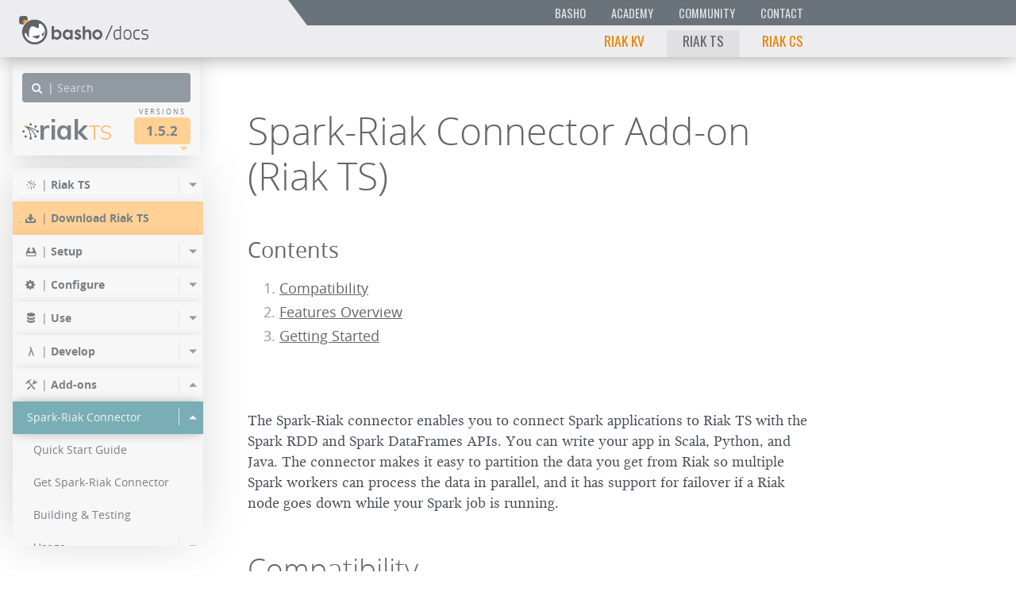

--- FILE ---
content_type: text/html
request_url: https://riak.docs.hw.ag/riak/ts/1.5.2/add-ons/spark-riak-connector/
body_size: 4418
content:
<!DOCTYPE html>







<html class="no-js" lang="en">




<head>

  <meta charset="utf-8">
  <meta content="IE=edge,chrome=1" http-equiv="X-UA-Compatible">
  <meta name="viewport" content="width=device-width">
  <link rel="shortcut icon" href="/images/branding/favicon.ico" type="image/x-icon" />

  <title>Spark-Riak Connector Add-on (Riak TS)</title>

  <link href="/css/main.css" media="screen" rel="stylesheet" type="text/css">
  <link rel="canonical" href="https://docs.basho.com/riak/ts/latest/add-ons/spark-riak-connector" />
  <!-- The below meta tags are included to allow JS code to use variables
       defined in Hugo---our static site generator. -->
  <meta name="project" content="riak_ts">
  <meta name="version" content="1.5.2">
  <meta name="project_relative_path" content="add-ons/spark-riak-connector/">

</head>



<body class="riak_ts 1.5.2 latest ">


  


  
<header class="banner">



  
  <div class="float-right   banner__menu-bars   [bs] hidden-md-up">
    <div class="menu-bars   js_toggle-content-nav"></div>
  </div>



  
  <div class="float-left   banner__docs-logo">
    <a href="/index.html" class="block   docs-logo"><img class="docs-logo__image" src="/images/branding/basho_docs_logo.png"></a>
  </div>



  
  <div class="overflow-hidden   banner__navigation-pane   [bs] hidden-sm-down">


    
    <div class="float-left    banner__intra-brand__width-wrapper">
    <div class="float-right   banner__intra-brand">
      <div class="float-right">
        
        <a class="inline-block   banner__brand-link" href="http://basho.com/">Basho</a><a class="inline-block   banner__brand-link" href="https://academy.basho.com">Academy</a><a class="inline-block   banner__brand-link" href="/community">Community</a><a class="inline-block   banner__brand-link" href="http://basho.com/contact">Contact</a></div>
    </div>
    </div>




    
    <div class="float-left    banner__intra-site__width-wrapper">
    <div class="float-right   banner__intra-site">
      
      <a class="inline-block   banner__brand-link " href="/riak/kv/latest/">Riak KV</a><a class="inline-block   banner__brand-link banner__brand-link--current">Riak TS</a><a class="inline-block   banner__brand-link " href="/riak/cs/latest/">Riak CS</a></div>
    </div>


  </div>

</header>



  
  



<nav class="content-nav content-nav--top-size-full">




  <div class="content-nav__fixed-top">
    <form id="searchbox_011972015458788978446:zgdcy4fa-o0" class="search" action="">

      <span class="block float-left   search__icon-container   docs-icon--search">|</span>

      <span class="block overflow">
        <input class="search__input" id="main-search" type="search" name="q" placeholder="Search">
      </span>

    </form>


    <div class="clearfix   version-picker">

  
      <a class="inline-block float-left    product__title" href="/"><img class="product__logo" src="/images/branding/riak-logo.png">Riak<span class="product__title-highlight">TS</span>
      </a>
  

      <div class="inline-block float-right   selector selector--version">
        <header class="selector__title">Versions</header>
        <button class="selector__btn" type="button">1.5.2</button>
        <div    class="selector__arrow"></div>
      </div>

    </div>


  </div>


  
  <div class="overflow-y-hidden   selector-pane__sizing-box selector-pane__sizing-box--hidden">
  <div class="                    selector-pane__shadow-box">

    
    <div class="edge-fader edge-fader--left">
      <span class="inline-block   edge-fader__arrow edge-fader__arrow--invisible"></span>
    </div>
    <div class="edge-fader edge-fader--right">
      <span class="inline-block   edge-fader__arrow edge-fader__arrow--invisible"></span>
    </div>

    <div class="overflow-x        selector-pane__primary selector-pane--versions  js_edge-fader--target">
      
    </div>
  </div>
  </div>




  
  <div class="             content-nav__primary__sizing-box">
  <div class="             content-nav__primary__shadow-box">
  <div class="overflow-y   content-nav__primary">

    <div class="content-nav__menu-container">

      <ul class="content-menu
                 content-menu--depth-0
                 content-menu--open">


        <li >

          <div class="content-menu__item ">

            <span class="block float-left   content-menu__icon-container   docs-icon--riak">|</span>
            <span class="block float-right   content-menu__menu-toggle
                        ">
            </span>

            <a class="block overflow   content-menu__link--depth-0"  href="/riak/ts/1.5.2/" >
              <span class="block   content-menu__item__right-border"><strong>Riak TS</strong></span>
            </a>

          </div>
          
          


<ul class="content-menu
           content-menu--depth-1
           "
    style="display: none">



  <li>

    <div class="content-menu__item ">

      <a class="block overflow   content-menu__link--depth-1"  href="/riak/ts/1.5.2/releasenotes/" >
        <span class="block   content-menu__item__right-border">Release Notes</span>
      </a>

    </div>

  </li>



</ul>

        </li>


        <li class="content-menu__download-entry">

          <div class="content-menu__item ">

            <span class="block float-left   content-menu__icon-container   docs-icon--download-alt">|</span>

            <a class="block overflow   content-menu__link--depth-0"  href="/riak/ts/1.5.2/downloads/" >
              <span class="block   content-menu__item__right-border"><strong>Download Riak TS</strong></span>
            </a>

          </div>

        </li>


        <li >

          <div class="content-menu__item ">

            <span class="block float-left   content-menu__icon-container   docs-icon--install">|</span>
            <span class="block float-right   content-menu__menu-toggle
                        ">
            </span>

            <a class="block overflow   content-menu__link--depth-0"  href="/riak/ts/1.5.2/setup/" >
              <span class="block   content-menu__item__right-border"><strong>Setup</strong></span>
            </a>

          </div>
          
          


<ul class="content-menu
           content-menu--depth-1
           "
    style="display: none">



  <li>

    <div class="content-menu__item ">
      <span class="block float-right   content-menu__menu-toggle
                  ">
      </span>

      <a class="block overflow   content-menu__link--depth-1"  href="/riak/ts/1.5.2/setup/installing/" >
        <span class="block   content-menu__item__right-border">Install</span>
      </a>

    </div>
    
    


<ul class="content-menu
           content-menu--depth-2
           "
    style="display: none">



  <li>

    <div class="content-menu__item ">

      <a class="block overflow   content-menu__link--depth-2"  href="/riak/ts/1.5.2/setup/installing/debian-ubuntu/" >
        <span class="block   content-menu__item__right-border">Debian and Ubuntu</span>
      </a>

    </div>

  </li>



  <li>

    <div class="content-menu__item ">

      <a class="block overflow   content-menu__link--depth-2"  href="/riak/ts/1.5.2/setup/installing/mac-osx/" >
        <span class="block   content-menu__item__right-border">Mac OS X</span>
      </a>

    </div>

  </li>



  <li>

    <div class="content-menu__item ">

      <a class="block overflow   content-menu__link--depth-2"  href="/riak/ts/1.5.2/setup/installing/rhel-centos/" >
        <span class="block   content-menu__item__right-border">CentOS/RHEL</span>
      </a>

    </div>

  </li>



  <li>

    <div class="content-menu__item ">

      <a class="block overflow   content-menu__link--depth-2"  href="/riak/ts/1.5.2/setup/installing/aws/" >
        <span class="block   content-menu__item__right-border">AWS Marketplace</span>
      </a>

    </div>

  </li>



  <li>

    <div class="content-menu__item ">
      <span class="block float-right   content-menu__menu-toggle
                  ">
      </span>

      <a class="block overflow   content-menu__link--depth-2"  href="/riak/ts/1.5.2/setup/installing/source/" >
        <span class="block   content-menu__item__right-border">Source</span>
      </a>

    </div>
    
    


<ul class="content-menu
           content-menu--depth-3
           "
    style="display: none">



  <li>

    <div class="content-menu__item ">

      <a class="block overflow   content-menu__link--depth-3"  href="/riak/ts/1.5.2/setup/installing/source/erlang/" >
        <span class="block   content-menu__item__right-border">Erlang</span>
      </a>

    </div>

  </li>



</ul>

  </li>



</ul>

  </li>



  <li>

    <div class="content-menu__item ">

      <a class="block overflow   content-menu__link--depth-1"  href="/riak/ts/1.5.2/setup/upgrading/" >
        <span class="block   content-menu__item__right-border">Upgrade</span>
      </a>

    </div>

  </li>



  <li>

    <div class="content-menu__item ">

      <a class="block overflow   content-menu__link--depth-1"  href="/riak/ts/1.5.2/setup/downgrading/" >
        <span class="block   content-menu__item__right-border">Downgrade</span>
      </a>

    </div>

  </li>



</ul>

        </li>


        <li >

          <div class="content-menu__item ">

            <span class="block float-left   content-menu__icon-container   docs-icon--cog">|</span>
            <span class="block float-right   content-menu__menu-toggle
                        ">
            </span>

            <a class="block overflow   content-menu__link--depth-0"  href="/riak/ts/1.5.2/configuring/" >
              <span class="block   content-menu__item__right-border"><strong>Configure</strong></span>
            </a>

          </div>
          
          


<ul class="content-menu
           content-menu--depth-1
           "
    style="display: none">



  <li>

    <div class="content-menu__item ">

      <a class="block overflow   content-menu__link--depth-1"  href="/riak/ts/1.5.2/configuring/riakconf/" >
        <span class="block   content-menu__item__right-border">riak.conf</span>
      </a>

    </div>

  </li>



  <li>

    <div class="content-menu__item ">

      <a class="block overflow   content-menu__link--depth-1"  href="/riak/ts/1.5.2/configuring/mdc/" >
        <span class="block   content-menu__item__right-border">Multi-Datacenter Replication</span>
      </a>

    </div>

  </li>



  <li>

    <div class="content-menu__item ">

      <a class="block overflow   content-menu__link--depth-1"  href="/riak/ts/1.5.2/configuring/global-object-expiration/" >
        <span class="block   content-menu__item__right-border">Global Object Expiration</span>
      </a>

    </div>

  </li>



</ul>

        </li>


        <li >

          <div class="content-menu__item ">

            <span class="block float-left   content-menu__icon-container   docs-icon--database">|</span>
            <span class="block float-right   content-menu__menu-toggle
                        ">
            </span>

            <a class="block overflow   content-menu__link--depth-0"  href="/riak/ts/1.5.2/using/" >
              <span class="block   content-menu__item__right-border"><strong>Use</strong></span>
            </a>

          </div>
          
          


<ul class="content-menu
           content-menu--depth-1
           "
    style="display: none">



  <li>

    <div class="content-menu__item ">

      <a class="block overflow   content-menu__link--depth-1"  href="/riak/ts/1.5.2/using/core-fundamentals/" >
        <span class="block   content-menu__item__right-border">Core Fundamentals</span>
      </a>

    </div>

  </li>



  <li>

    <div class="content-menu__item ">

      <a class="block overflow   content-menu__link--depth-1"  href="/riak/ts/1.5.2/using/planning/" >
        <span class="block   content-menu__item__right-border">Plan Your Table</span>
      </a>

    </div>

  </li>



  <li>

    <div class="content-menu__item ">

      <a class="block overflow   content-menu__link--depth-1"  href="/riak/ts/1.5.2/using/timerepresentations/" >
        <span class="block   content-menu__item__right-border">Time Representations</span>
      </a>

    </div>

  </li>



  <li>

    <div class="content-menu__item ">

      <a class="block overflow   content-menu__link--depth-1"  href="/riak/ts/1.5.2/using/creating-activating/" >
        <span class="block   content-menu__item__right-border">Create Your Table</span>
      </a>

    </div>

  </li>



  <li>

    <div class="content-menu__item ">

      <a class="block overflow   content-menu__link--depth-1"  href="/riak/ts/1.5.2/using/writingdata/" >
        <span class="block   content-menu__item__right-border">Write Data</span>
      </a>

    </div>

  </li>



  <li>

    <div class="content-menu__item ">

      <a class="block overflow   content-menu__link--depth-1"  href="/riak/ts/1.5.2/using/deleting-data/" >
        <span class="block   content-menu__item__right-border">Delete Data</span>
      </a>

    </div>

  </li>



  <li>

    <div class="content-menu__item ">
      <span class="block float-right   content-menu__menu-toggle
                  ">
      </span>

      <a class="block overflow   content-menu__link--depth-1"  href="/riak/ts/1.5.2/using/querying/" >
        <span class="block   content-menu__item__right-border">Query Data</span>
      </a>

    </div>
    
    


<ul class="content-menu
           content-menu--depth-2
           "
    style="display: none">



  <li>

    <div class="content-menu__item ">

      <a class="block overflow   content-menu__link--depth-2"  href="/riak/ts/1.5.2/using/querying/reference/" >
        <span class="block   content-menu__item__right-border">SQL Reference</span>
      </a>

    </div>

  </li>



  <li>

    <div class="content-menu__item ">
      <span class="block float-right   content-menu__menu-toggle
                  ">
      </span>

      <a class="block overflow   content-menu__link--depth-2"  href="/riak/ts/1.5.2/using/querying/select/" >
        <span class="block   content-menu__item__right-border">SELECT</span>
      </a>

    </div>
    
    


<ul class="content-menu
           content-menu--depth-3
           "
    style="display: none">



  <li>

    <div class="content-menu__item ">

      <a class="block overflow   content-menu__link--depth-3"  href="/riak/ts/1.5.2/using/querying/select/group-by/" >
        <span class="block   content-menu__item__right-border">GROUP BY</span>
      </a>

    </div>

  </li>



  <li>

    <div class="content-menu__item ">

      <a class="block overflow   content-menu__link--depth-3"  href="/riak/ts/1.5.2/using/querying/select/order-by/" >
        <span class="block   content-menu__item__right-border">ORDER BY</span>
      </a>

    </div>

  </li>



  <li>

    <div class="content-menu__item ">

      <a class="block overflow   content-menu__link--depth-3"  href="/riak/ts/1.5.2/using/querying/select/limit/" >
        <span class="block   content-menu__item__right-border">LIMIT</span>
      </a>

    </div>

  </li>



  <li>

    <div class="content-menu__item ">

      <a class="block overflow   content-menu__link--depth-3"  href="/riak/ts/1.5.2/using/querying/select/arithmetic-operations/" >
        <span class="block   content-menu__item__right-border">Arithmetic Operations</span>
      </a>

    </div>

  </li>



  <li>

    <div class="content-menu__item ">

      <a class="block overflow   content-menu__link--depth-3"  href="/riak/ts/1.5.2/using/querying/select/aggregate-functions/" >
        <span class="block   content-menu__item__right-border">Aggregate Functions</span>
      </a>

    </div>

  </li>



</ul>

  </li>



  <li>

    <div class="content-menu__item ">

      <a class="block overflow   content-menu__link--depth-2"  href="/riak/ts/1.5.2/using/querying/delete/" >
        <span class="block   content-menu__item__right-border">DELETE</span>
      </a>

    </div>

  </li>



  <li>

    <div class="content-menu__item ">

      <a class="block overflow   content-menu__link--depth-2"  href="/riak/ts/1.5.2/using/querying/describe/" >
        <span class="block   content-menu__item__right-border">DESCRIBE</span>
      </a>

    </div>

  </li>



  <li>

    <div class="content-menu__item ">

      <a class="block overflow   content-menu__link--depth-2"  href="/riak/ts/1.5.2/using/querying/show-tables/" >
        <span class="block   content-menu__item__right-border">SHOW TABLES</span>
      </a>

    </div>

  </li>



  <li>

    <div class="content-menu__item ">

      <a class="block overflow   content-menu__link--depth-2"  href="/riak/ts/1.5.2/using/querying/show-create-table/" >
        <span class="block   content-menu__item__right-border">SHOW CREATE TABLE</span>
      </a>

    </div>

  </li>



  <li>

    <div class="content-menu__item ">

      <a class="block overflow   content-menu__link--depth-2"  href="/riak/ts/1.5.2/using/querying/explain/" >
        <span class="block   content-menu__item__right-border">EXPLAIN</span>
      </a>

    </div>

  </li>



  <li>

    <div class="content-menu__item ">

      <a class="block overflow   content-menu__link--depth-2"  href="/riak/ts/1.5.2/using/querying/guidelines/" >
        <span class="block   content-menu__item__right-border">Querying Guidelines</span>
      </a>

    </div>

  </li>



  <li>

    <div class="content-menu__item ">

      <a class="block overflow   content-menu__link--depth-2"  href="/riak/ts/1.5.2/using/querying/single-key-fetch/" >
        <span class="block   content-menu__item__right-border">Single Key Fetch</span>
      </a>

    </div>

  </li>



</ul>

  </li>



  <li>

    <div class="content-menu__item ">

      <a class="block overflow   content-menu__link--depth-1"  href="/riak/ts/1.5.2/using/riakshell/" >
        <span class="block   content-menu__item__right-border">riak shell</span>
      </a>

    </div>

  </li>



  <li>

    <div class="content-menu__item ">
      <span class="block float-right   content-menu__menu-toggle
                  ">
      </span>

      <a class="block overflow   content-menu__link--depth-1"  href="/riak/ts/1.5.2/using/security/" >
        <span class="block   content-menu__item__right-border">Security</span>
      </a>

    </div>
    
    


<ul class="content-menu
           content-menu--depth-2
           "
    style="display: none">



  <li>

    <div class="content-menu__item ">

      <a class="block overflow   content-menu__link--depth-2"  href="/riak/ts/1.5.2/using/security/checklist/" >
        <span class="block   content-menu__item__right-border">Security Checklist</span>
      </a>

    </div>

  </li>



  <li>

    <div class="content-menu__item ">

      <a class="block overflow   content-menu__link--depth-2"  href="/riak/ts/1.5.2/using/security/enable-disable/" >
        <span class="block   content-menu__item__right-border">Security: Enable &amp; Disable</span>
      </a>

    </div>

  </li>



  <li>

    <div class="content-menu__item ">

      <a class="block overflow   content-menu__link--depth-2"  href="/riak/ts/1.5.2/using/security/user-management/" >
        <span class="block   content-menu__item__right-border">User Management</span>
      </a>

    </div>

  </li>



  <li>

    <div class="content-menu__item ">

      <a class="block overflow   content-menu__link--depth-2"  href="/riak/ts/1.5.2/using/security/sources-management/" >
        <span class="block   content-menu__item__right-border">Sources Management</span>
      </a>

    </div>

  </li>



  <li>

    <div class="content-menu__item ">

      <a class="block overflow   content-menu__link--depth-2"  href="/riak/ts/1.5.2/using/security/notify-basho/" >
        <span class="block   content-menu__item__right-border">Notifying Basho</span>
      </a>

    </div>

  </li>



</ul>

  </li>



</ul>

        </li>


        <li >

          <div class="content-menu__item ">

            <span class="block float-left   content-menu__icon-container   docs-icon--lambda">|</span>
            <span class="block float-right   content-menu__menu-toggle
                        ">
            </span>

            <a class="block overflow   content-menu__link--depth-0"  href="/riak/ts/1.5.2/developing/" >
              <span class="block   content-menu__item__right-border"><strong>Develop</strong></span>
            </a>

          </div>
          
          


<ul class="content-menu
           content-menu--depth-1
           "
    style="display: none">



  <li>

    <div class="content-menu__item ">

      <a class="block overflow   content-menu__link--depth-1"  href="/riak/ts/1.5.2/developing/csharp/" >
        <span class="block   content-menu__item__right-border">C#</span>
      </a>

    </div>

  </li>



  <li>

    <div class="content-menu__item ">

      <a class="block overflow   content-menu__link--depth-1"  href="/riak/ts/1.5.2/developing/erlang/" >
        <span class="block   content-menu__item__right-border">Erlang</span>
      </a>

    </div>

  </li>



  <li>

    <div class="content-menu__item ">

      <a class="block overflow   content-menu__link--depth-1"  href="/riak/ts/1.5.2/developing/golang/" >
        <span class="block   content-menu__item__right-border">Go</span>
      </a>

    </div>

  </li>



  <li>

    <div class="content-menu__item ">

      <a class="block overflow   content-menu__link--depth-1"  href="/riak/ts/1.5.2/developing/http/" >
        <span class="block   content-menu__item__right-border">HTTP</span>
      </a>

    </div>

  </li>



  <li>

    <div class="content-menu__item ">

      <a class="block overflow   content-menu__link--depth-1"  href="/riak/ts/1.5.2/developing/java/" >
        <span class="block   content-menu__item__right-border">Java</span>
      </a>

    </div>

  </li>



  <li>

    <div class="content-menu__item ">

      <a class="block overflow   content-menu__link--depth-1"  href="/riak/ts/1.5.2/developing/nodejs/" >
        <span class="block   content-menu__item__right-border">Node.js</span>
      </a>

    </div>

  </li>



  <li>

    <div class="content-menu__item ">

      <a class="block overflow   content-menu__link--depth-1"  href="/riak/ts/1.5.2/developing/php/" >
        <span class="block   content-menu__item__right-border">PHP</span>
      </a>

    </div>

  </li>



  <li>

    <div class="content-menu__item ">

      <a class="block overflow   content-menu__link--depth-1"  href="/riak/ts/1.5.2/developing/python/" >
        <span class="block   content-menu__item__right-border">Python</span>
      </a>

    </div>

  </li>



  <li>

    <div class="content-menu__item ">

      <a class="block overflow   content-menu__link--depth-1"  href="/riak/ts/1.5.2/developing/ruby/" >
        <span class="block   content-menu__item__right-border">Ruby</span>
      </a>

    </div>

  </li>



</ul>

        </li>


        <li >

          <div class="content-menu__item ">

            <span class="block float-left   content-menu__icon-container   docs-icon--tools">|</span>
            <span class="block float-right   content-menu__menu-toggle
                         content-menu__menu-toggle--open ">
            </span>

            <a class="block overflow   content-menu__link--depth-0"  href="/riak/ts/1.5.2/add-ons/" >
              <span class="block   content-menu__item__right-border"><strong>Add-ons</strong></span>
            </a>

          </div>
          
          


<ul class="content-menu
           content-menu--depth-1
           content-menu--open"
    style="display: block">



  <li>

    <div class="content-menu__item  content-menu__item--selected ">
      <span class="block float-right   content-menu__menu-toggle
                   content-menu__menu-toggle--open ">
      </span>

      <a class="block overflow   content-menu__link--depth-1" >
        <span class="block   content-menu__item__right-border">Spark-Riak Connector</span>
      </a>

    </div>
    
    


<ul class="content-menu
           content-menu--depth-2
           content-menu--open"
    style="display: block">



  <li>

    <div class="content-menu__item ">

      <a class="block overflow   content-menu__link--depth-2"  href="/riak/ts/1.5.2/add-ons/spark-riak-connector/quick-start/" >
        <span class="block   content-menu__item__right-border">Quick Start Guide</span>
      </a>

    </div>

  </li>



  <li>

    <div class="content-menu__item ">

      <a class="block overflow   content-menu__link--depth-2"  href="/riak/ts/1.5.2/add-ons/spark-riak-connector/getting/" >
        <span class="block   content-menu__item__right-border">Get Spark-Riak Connector</span>
      </a>

    </div>

  </li>



  <li>

    <div class="content-menu__item ">

      <a class="block overflow   content-menu__link--depth-2"  href="/riak/ts/1.5.2/add-ons/spark-riak-connector/building-testing/" >
        <span class="block   content-menu__item__right-border">Building &amp; Testing</span>
      </a>

    </div>

  </li>



  <li>

    <div class="content-menu__item ">
      <span class="block float-right   content-menu__menu-toggle
                  ">
      </span>

      <a class="block overflow   content-menu__link--depth-2"  href="/riak/ts/1.5.2/add-ons/spark-riak-connector/usage/" >
        <span class="block   content-menu__item__right-border">Usage</span>
      </a>

    </div>
    
    


<ul class="content-menu
           content-menu--depth-3
           "
    style="display: none">



  <li>

    <div class="content-menu__item ">

      <a class="block overflow   content-menu__link--depth-3"  href="/riak/ts/1.5.2/add-ons/spark-riak-connector/usage/config-spark-context/" >
        <span class="block   content-menu__item__right-border">Spark Context Configuration</span>
      </a>

    </div>

  </li>



  <li>

    <div class="content-menu__item ">

      <a class="block overflow   content-menu__link--depth-3"  href="/riak/ts/1.5.2/add-ons/spark-riak-connector/usage/reading-data/" >
        <span class="block   content-menu__item__right-border">Reading Data</span>
      </a>

    </div>

  </li>



  <li>

    <div class="content-menu__item ">

      <a class="block overflow   content-menu__link--depth-3"  href="/riak/ts/1.5.2/add-ons/spark-riak-connector/usage/writing-data/" >
        <span class="block   content-menu__item__right-border">Writing Data</span>
      </a>

    </div>

  </li>



  <li>

    <div class="content-menu__item ">

      <a class="block overflow   content-menu__link--depth-3"  href="/riak/ts/1.5.2/add-ons/spark-riak-connector/usage/dataframes/" >
        <span class="block   content-menu__item__right-border">Working With Spark Dataframes</span>
      </a>

    </div>

  </li>



  <li>

    <div class="content-menu__item ">

      <a class="block overflow   content-menu__link--depth-3"  href="/riak/ts/1.5.2/add-ons/spark-riak-connector/usage/dates/" >
        <span class="block   content-menu__item__right-border">Working With TS Dates</span>
      </a>

    </div>

  </li>



  <li>

    <div class="content-menu__item ">

      <a class="block overflow   content-menu__link--depth-3"  href="/riak/ts/1.5.2/add-ons/spark-riak-connector/usage/range-query-partition/" >
        <span class="block   content-menu__item__right-border">TS Table Range Query Partitioning</span>
      </a>

    </div>

  </li>



  <li>

    <div class="content-menu__item ">

      <a class="block overflow   content-menu__link--depth-3"  href="/riak/ts/1.5.2/add-ons/spark-riak-connector/usage/bulk-write/" >
        <span class="block   content-menu__item__right-border">Bulk Write</span>
      </a>

    </div>

  </li>



  <li>

    <div class="content-menu__item ">

      <a class="block overflow   content-menu__link--depth-3"  href="/riak/ts/1.5.2/add-ons/spark-riak-connector/usage/streaming-example/" >
        <span class="block   content-menu__item__right-border">Spark Streaming Example</span>
      </a>

    </div>

  </li>



</ul>

  </li>



</ul>

  </li>



  <li>

    <div class="content-menu__item ">
      <span class="block float-right   content-menu__menu-toggle
                  ">
      </span>

      <a class="block overflow   content-menu__link--depth-1"  href="/riak/ts/1.5.2/add-ons/redis/" >
        <span class="block   content-menu__item__right-border">Redis Add-on</span>
      </a>

    </div>
    
    


<ul class="content-menu
           content-menu--depth-2
           "
    style="display: none">



  <li>

    <div class="content-menu__item ">
      <span class="block float-right   content-menu__menu-toggle
                  ">
      </span>

      <a class="block overflow   content-menu__link--depth-2"  href="/riak/ts/1.5.2/add-ons/redis/set-up-rra/" >
        <span class="block   content-menu__item__right-border">Set Up Redis Add-on</span>
      </a>

    </div>
    
    


<ul class="content-menu
           content-menu--depth-3
           "
    style="display: none">



  <li>

    <div class="content-menu__item ">

      <a class="block overflow   content-menu__link--depth-3"  href="/riak/ts/1.5.2/add-ons/redis/set-up-rra/deployment-models/" >
        <span class="block   content-menu__item__right-border">Redis Add-on Deployment Models</span>
      </a>

    </div>

  </li>



</ul>

  </li>



  <li>

    <div class="content-menu__item ">

      <a class="block overflow   content-menu__link--depth-2"  href="/riak/ts/1.5.2/add-ons/redis/using-rra/" >
        <span class="block   content-menu__item__right-border">Using Redis Add-on</span>
      </a>

    </div>

  </li>



  <li>

    <div class="content-menu__item ">

      <a class="block overflow   content-menu__link--depth-2"  href="/riak/ts/1.5.2/add-ons/redis/developing-rra/" >
        <span class="block   content-menu__item__right-border">Develop with Redis Add-on</span>
      </a>

    </div>

  </li>



  <li>

    <div class="content-menu__item ">

      <a class="block overflow   content-menu__link--depth-2"  href="/riak/ts/1.5.2/add-ons/redis/redis-add-on-features/" >
        <span class="block   content-menu__item__right-border">Redis Add-on Features</span>
      </a>

    </div>

  </li>



</ul>

  </li>



</ul>

        </li>


        <li >

          <div class="content-menu__item ">

            <span class="block float-left   content-menu__icon-container   docs-icon--beaker">|</span>
            <span class="block float-right   content-menu__menu-toggle
                        ">
            </span>

            <a class="block overflow   content-menu__link--depth-0"  href="/riak/ts/1.5.2/learn-about/" >
              <span class="block   content-menu__item__right-border"><strong>Learn</strong></span>
            </a>

          </div>
          
          


<ul class="content-menu
           content-menu--depth-1
           "
    style="display: none">



  <li>

    <div class="content-menu__item ">

      <a class="block overflow   content-menu__link--depth-1"  href="/riak/ts/1.5.2/learn-about/bestpractices/" >
        <span class="block   content-menu__item__right-border">Best Practices</span>
      </a>

    </div>

  </li>



  <li>

    <div class="content-menu__item ">

      <a class="block overflow   content-menu__link--depth-1"  href="/riak/ts/1.5.2/learn-about/sqlriakts/" >
        <span class="block   content-menu__item__right-border">SQL for Riak TS</span>
      </a>

    </div>

  </li>



  <li>

    <div class="content-menu__item ">

      <a class="block overflow   content-menu__link--depth-1"  href="/riak/ts/1.5.2/learn-about/tablearchitecture/" >
        <span class="block   content-menu__item__right-border">Table Architecture </span>
      </a>

    </div>

  </li>



  <li>

    <div class="content-menu__item ">

      <a class="block overflow   content-menu__link--depth-1"  href="/riak/ts/1.5.2/learn-about/timestamps/" >
        <span class="block   content-menu__item__right-border">Timestamps</span>
      </a>

    </div>

  </li>



</ul>

        </li>

        <li class="content-menu__blank-entry"></li>

      </ul>

    </div>



    <div class="content-nav__fixed-bottom">

      <ul class="content-menu">

        <li>
          <div class="content-menu__item">

            <span class="block float-left   content-menu__icon-container   docs-icon--comments">|</span>

            <a class="block overflow" href="/community">
              <span class="block   content-menu__item__right-border">
                <sub>Want some extra help?</sub><br>
                <strong>Ask our Community</strong>
              </span>
            </a>

          </div>
        </li>

        <li>
          <div class="content-menu__item">

            <span class="block float-left   content-menu__icon-container   docs-icon--question-sign">|</span>

            <a class="block overflow" href="http://basho.com/contact">
              <span class="block   content-menu__item__right-border">
                <sub>Need to chat?</sub><br>
                <strong>Contact us directly</strong>
              </span>
            </a>

          </div>
        </li>

        <li>
          <div class="content-menu__item">

            <span class="block float-left   content-menu__icon-container   docs-icon--github-alt">|</span>

            <a class="block overflow" href="https://github.com/basho/basho_docs/edit/master/content/riak/ts/1.5.2/add-ons/spark-riak-connector.md">
              <span class="block   content-menu__item__right-border">
                <sub>Noticed a typo?</sub><br>
                <strong>Correct it in GitHub</strong>
              </span>
            </a>

          </div>
        </li>

      </ul>

    </div>

  </div>
  </div>
  </div>



</nav>

<script>
  (function() {
    var cx = '001865445151603603879:9hcpzhdjtl4';
    var gcse = document.createElement('script');
    gcse.type = 'text/javascript';
    gcse.async = true;
    gcse.src = (document.location.protocol == 'https:' ? 'https:' : 'http:') +
        '//cse.google.com/cse.js?cx=' + cx;
    var s = document.getElementsByTagName('script')[0];
    s.parentNode.insertBefore(gcse, s);
  })();
</script>
<div style="width:0px;overflow:hidden;height:0px;">
  <gcse:search></gcse:search>
</div>






  <div class="content-well">


    <article class="main-article">


      

<header class="front-matter">


  <h1 class="front-matter__title">

    
    <br>
    Spark-Riak Connector Add-on (Riak TS)

  </h1>
  <nav class="table-of-contents"></nav>


</header>


      <main>
        

<p>The Spark-Riak connector enables you to connect Spark applications to Riak TS with the Spark RDD and Spark DataFrames APIs. You can write your app in Scala, Python, and Java. The connector makes it easy to partition the data you get from Riak so multiple Spark workers can process the data in parallel, and it has support for failover if a Riak node goes down while your Spark job is running.</p>

<h2 id="compatibility">Compatibility</h2>

<ul>
<li>Riak TS 1.2+</li>
<li>Apache Spark 1.6+</li>
<li>Scala 2.10</li>
<li>Java 8</li>
</ul>

<h2 id="features-overview">Features Overview</h2>

<ul>
<li>Construct a Spark Dataframe from a Riak TS table using range queries and schema discovery</li>
<li>Save a Spark Dataframe into a Riak TS table</li>
</ul>

<h2 id="getting-started">Getting Started</h2>

<ul>
<li><a href="quick-start">Quick Start</a></li>
<li><a href="getting">Getting the Spark-Riak connector</a></li>
</ul>

      </main>


    </article>


    <footer class="footer">

  <div class="inline-block   footer__attributions">

    <p>
      This work is licensed under a
      <br class="[bs] hidden-md-up">
      <a href="http://creativecommons.org/licenses/by/4.0/" target="_blank">
        Creative Commons Attribution 4.0 <br class="[bs] hidden-sm-up"> International Public License
      </a>
    </p>

    <p>
      © 2011-2017&nbsp;<a href="http://www.basho.com">Basho Technologies, Inc.</a>
    </p>

  </div>

</footer>



  </div>


  <script src="/js/main.js" type="text/javascript"></script>

</body>
</html>


--- FILE ---
content_type: text/css
request_url: https://riak.docs.hw.ag/css/main.css
body_size: 28176
content:
/*!
 * Bootstrap v4.0.0-alpha.3 (http://getbootstrap.com)
 * Copyright 2011-2016 The Bootstrap Authors
 * Copyright 2011-2016 Twitter, Inc.
 * Licensed under MIT (https://github.com/twbs/bootstrap/blob/master/LICENSE)
 *//*! normalize.css v4.0.0 | MIT License | github.com/necolas/normalize.css */@import url("https://fonts.googleapis.com/css?family=Oswald:400");@import url("https://fonts.googleapis.com/css?family=Muli:400,700");@import url("https://fonts.googleapis.com/css?family=Source+Code+Pro:400,700");html{font-family:sans-serif;-ms-text-size-adjust:100%;-webkit-text-size-adjust:100%}body{margin:0}article,aside,details,figcaption,figure,footer,header,main,menu,nav,section,summary{display:block}audio,canvas,progress,video{display:inline-block}audio:not([controls]){display:none;height:0}progress{vertical-align:baseline}template,[hidden]{display:none}a{background-color:transparent}a:active,a:hover{outline-width:0}abbr[title]{border-bottom:none;text-decoration:underline;text-decoration:underline dotted}b,strong{font-weight:inherit}b,strong{font-weight:bolder}dfn{font-style:italic}h1{font-size:2em;margin:0.67em 0}mark{background-color:#ff0;color:#000}small{font-size:80%}sub,sup{font-size:75%;line-height:0;position:relative;vertical-align:baseline}sub{bottom:-0.25em}sup{top:-0.5em}img{border-style:none}svg:not(:root){overflow:hidden}code,kbd,pre,samp{font-family:monospace, monospace;font-size:1em}figure{margin:1em 40px}hr{-webkit-box-sizing:content-box;box-sizing:content-box;height:0;overflow:visible}button,input,select,textarea{font:inherit}optgroup{font-weight:bold}button,input,select{overflow:visible}button,input,select,textarea{margin:0}button,select{text-transform:none}button,[type="button"],[type="reset"],[type="submit"]{cursor:pointer}[disabled]{cursor:default}button,html [type="button"],[type="reset"],[type="submit"]{-webkit-appearance:button}button::-moz-focus-inner,input::-moz-focus-inner{border:0;padding:0}button:-moz-focusring,input:-moz-focusring{outline:1px dotted ButtonText}fieldset{border:1px solid #c0c0c0;margin:0 2px;padding:0.35em 0.625em 0.75em}legend{-webkit-box-sizing:border-box;box-sizing:border-box;color:inherit;display:table;max-width:100%;padding:0;white-space:normal}textarea{overflow:auto}[type="checkbox"],[type="radio"]{-webkit-box-sizing:border-box;box-sizing:border-box;padding:0}[type="number"]::-webkit-inner-spin-button,[type="number"]::-webkit-outer-spin-button{height:auto}[type="search"]{-webkit-appearance:textfield}[type="search"]::-webkit-search-cancel-button,[type="search"]::-webkit-search-decoration{-webkit-appearance:none}html{-webkit-box-sizing:border-box;box-sizing:border-box}*,*::before,*::after{-webkit-box-sizing:inherit;box-sizing:inherit}@-ms-viewport{width:device-width}html{font-size:16px;-ms-overflow-style:scrollbar;-webkit-tap-highlight-color:transparent}body{font-family:-apple-system,BlinkMacSystemFont,"Segoe UI",Roboto,"Helvetica Neue",Arial,sans-serif;font-size:1rem;line-height:1.5;color:red;background-color:#fff}[tabindex="-1"]:focus{outline:none !important}h1,h2,h3,h4,h5,h6{margin-top:0;margin-bottom:.5rem}p{margin-top:0;margin-bottom:1rem}abbr[title],abbr[data-original-title]{cursor:help;border-bottom:1px dotted red}address{margin-bottom:1rem;font-style:normal;line-height:inherit}ol,ul,dl{margin-top:0;margin-bottom:1rem}ol ol,ul ul,ol ul,ul ol{margin-bottom:0}dt{font-weight:bold}dd{margin-bottom:.5rem;margin-left:0}blockquote{margin:0 0 1rem}a{color:#f99d53;text-decoration:none}a:focus,a:hover{color:#f67309;text-decoration:underline}a:focus{outline:5px auto -webkit-focus-ring-color;outline-offset:-2px}a:not([href]):not([tabindex]){color:inherit;text-decoration:none}a:not([href]):not([tabindex]):focus,a:not([href]):not([tabindex]):hover{color:inherit;text-decoration:none}a:not([href]):not([tabindex]):focus{outline:none}pre{margin-top:0;margin-bottom:1rem;overflow:auto}figure{margin:0 0 1rem}img{vertical-align:middle}[role="button"]{cursor:pointer}a,area,button,[role="button"],input,label,select,summary,textarea{-ms-touch-action:manipulation;touch-action:manipulation}table{border-collapse:collapse;background-color:transparent}caption{padding-top:.75rem;padding-bottom:.75rem;color:red;text-align:left;caption-side:bottom}th{text-align:left}label{display:inline-block;margin-bottom:.5rem}button:focus{outline:1px dotted;outline:5px auto -webkit-focus-ring-color}input,button,select,textarea{margin:0;line-height:inherit;border-radius:0}input[type="radio"]:disabled,input[type="checkbox"]:disabled{cursor:not-allowed}input[type="date"],input[type="time"],input[type="datetime-local"],input[type="month"]{-webkit-appearance:listbox}textarea{resize:vertical}fieldset{min-width:0;padding:0;margin:0;border:0}legend{display:block;width:100%;padding:0;margin-bottom:.5rem;font-size:1.5rem;line-height:inherit}input[type="search"]{-webkit-appearance:none}output{display:inline-block}[hidden]{display:none !important}h1,h2,h3,h4,h5,h6,.h1,.h2,.h3,.h4,.h5,.h6{margin-bottom:.5rem;font-family:inherit;font-weight:500;line-height:1.1;color:inherit}h1,.h1{font-size:2.5rem}h2,.h2{font-size:2rem}h3,.h3{font-size:1.75rem}h4,.h4{font-size:1.5rem}h5,.h5{font-size:1.25rem}h6,.h6{font-size:1rem}.lead{font-size:1.25rem;font-weight:300}.display-1{font-size:6rem;font-weight:300}.display-2{font-size:5.5rem;font-weight:300}.display-3{font-size:4.5rem;font-weight:300}.display-4{font-size:3.5rem;font-weight:300}hr{margin-top:1rem;margin-bottom:1rem;border:0;border-top:1px solid rgba(0,0,0,0.1)}small,.small{font-size:80%;font-weight:normal}mark,.mark{padding:.2em;background-color:#fcf8e3}.list-unstyled{padding-left:0;list-style:none}.list-inline{padding-left:0;list-style:none}.list-inline-item{display:inline-block}.list-inline-item:not(:last-child){margin-right:5px}.initialism{font-size:90%;text-transform:uppercase}.blockquote{padding:.5rem 1rem;margin-bottom:1rem;font-size:1.25rem;border-left:.25rem solid red}.blockquote-footer{display:block;font-size:80%;color:red}.blockquote-footer::before{content:"\2014 \00A0"}.blockquote-reverse{padding-right:1rem;padding-left:0;text-align:right;border-right:.25rem solid red;border-left:0}.blockquote-reverse .blockquote-footer::before{content:""}.blockquote-reverse .blockquote-footer::after{content:"\00A0 \2014"}dl.row>dd+dt{clear:left}.img-fluid,.carousel-inner>.carousel-item>img,.carousel-inner>.carousel-item>a>img{display:block;max-width:100%;height:auto}.img-rounded{border-radius:.3rem}.img-thumbnail{padding:.25rem;background-color:#fff;border:1px solid #ddd;border-radius:.25rem;-webkit-transition:all .2s ease-in-out;-o-transition:all .2s ease-in-out;transition:all .2s ease-in-out;-webkit-box-shadow:0 1px 2px rgba(0,0,0,0.075);box-shadow:0 1px 2px rgba(0,0,0,0.075);display:inline-block;max-width:100%;height:auto}.img-circle{border-radius:50%}.figure{display:inline-block}.figure-img{margin-bottom:.5rem;line-height:1}.figure-caption{font-size:90%;color:red}code,kbd,pre,samp{font-family:Menlo,Monaco,Consolas,"Liberation Mono","Courier New",monospace}code{padding:.2rem .4rem;font-size:90%;color:#bd4147;background-color:#f7f7f9;border-radius:.25rem}kbd{padding:.2rem .4rem;font-size:90%;color:#fff;background-color:#333;border-radius:.2rem;-webkit-box-shadow:inset 0 -0.1rem 0 rgba(0,0,0,0.25);box-shadow:inset 0 -0.1rem 0 rgba(0,0,0,0.25)}kbd kbd{padding:0;font-size:100%;font-weight:bold;-webkit-box-shadow:none;box-shadow:none}pre{display:block;margin-top:0;margin-bottom:1rem;font-size:90%;color:red}pre code{padding:0;font-size:inherit;color:inherit;background-color:transparent;border-radius:0}.pre-scrollable{max-height:340px;overflow-y:scroll}.container{margin-left:auto;margin-right:auto;padding-left:15px;padding-right:15px}.container::after{content:"";display:table;clear:both}@media (min-width: 30rem){.container{max-width:32rem}}@media (min-width: 48rem){.container{max-width:45rem}}@media (min-width: 66.5rem){.container{max-width:58.75rem}}@media (min-width: 86rem){.container{max-width:71.25rem}}.container-fluid{margin-left:auto;margin-right:auto;padding-left:15px;padding-right:15px}.container-fluid::after{content:"";display:table;clear:both}.row{margin-left:-15px;margin-right:-15px}.row::after{content:"";display:table;clear:both}.col-xs-1,.col-xs-2,.col-xs-3,.col-xs-4,.col-xs-5,.col-xs-6,.col-xs-7,.col-xs-8,.col-xs-9,.col-xs-10,.col-xs-11,.col-xs-12,.col-sm-1,.col-sm-2,.col-sm-3,.col-sm-4,.col-sm-5,.col-sm-6,.col-sm-7,.col-sm-8,.col-sm-9,.col-sm-10,.col-sm-11,.col-sm-12,.col-md-1,.col-md-2,.col-md-3,.col-md-4,.col-md-5,.col-md-6,.col-md-7,.col-md-8,.col-md-9,.col-md-10,.col-md-11,.col-md-12,.col-lg-1,.col-lg-2,.col-lg-3,.col-lg-4,.col-lg-5,.col-lg-6,.col-lg-7,.col-lg-8,.col-lg-9,.col-lg-10,.col-lg-11,.col-lg-12,.col-xl-1,.col-xl-2,.col-xl-3,.col-xl-4,.col-xl-5,.col-xl-6,.col-xl-7,.col-xl-8,.col-xl-9,.col-xl-10,.col-xl-11,.col-xl-12{position:relative;min-height:1px;padding-right:15px;padding-left:15px}@media (min-width: 20rem){.col-xs-1{float:left;width:8.33333%}.col-xs-2{float:left;width:16.66667%}.col-xs-3{float:left;width:25%}.col-xs-4{float:left;width:33.33333%}.col-xs-5{float:left;width:41.66667%}.col-xs-6{float:left;width:50%}.col-xs-7{float:left;width:58.33333%}.col-xs-8{float:left;width:66.66667%}.col-xs-9{float:left;width:75%}.col-xs-10{float:left;width:83.33333%}.col-xs-11{float:left;width:91.66667%}.col-xs-12{float:left;width:100%}.pull-xs-0{right:auto}.pull-xs-1{right:8.33333%}.pull-xs-2{right:16.66667%}.pull-xs-3{right:25%}.pull-xs-4{right:33.33333%}.pull-xs-5{right:41.66667%}.pull-xs-6{right:50%}.pull-xs-7{right:58.33333%}.pull-xs-8{right:66.66667%}.pull-xs-9{right:75%}.pull-xs-10{right:83.33333%}.pull-xs-11{right:91.66667%}.pull-xs-12{right:100%}.push-xs-0{left:auto}.push-xs-1{left:8.33333%}.push-xs-2{left:16.66667%}.push-xs-3{left:25%}.push-xs-4{left:33.33333%}.push-xs-5{left:41.66667%}.push-xs-6{left:50%}.push-xs-7{left:58.33333%}.push-xs-8{left:66.66667%}.push-xs-9{left:75%}.push-xs-10{left:83.33333%}.push-xs-11{left:91.66667%}.push-xs-12{left:100%}.offset-xs-1{margin-left:8.33333%}.offset-xs-2{margin-left:16.66667%}.offset-xs-3{margin-left:25%}.offset-xs-4{margin-left:33.33333%}.offset-xs-5{margin-left:41.66667%}.offset-xs-6{margin-left:50%}.offset-xs-7{margin-left:58.33333%}.offset-xs-8{margin-left:66.66667%}.offset-xs-9{margin-left:75%}.offset-xs-10{margin-left:83.33333%}.offset-xs-11{margin-left:91.66667%}}@media (min-width: 30rem){.col-sm-1{float:left;width:8.33333%}.col-sm-2{float:left;width:16.66667%}.col-sm-3{float:left;width:25%}.col-sm-4{float:left;width:33.33333%}.col-sm-5{float:left;width:41.66667%}.col-sm-6{float:left;width:50%}.col-sm-7{float:left;width:58.33333%}.col-sm-8{float:left;width:66.66667%}.col-sm-9{float:left;width:75%}.col-sm-10{float:left;width:83.33333%}.col-sm-11{float:left;width:91.66667%}.col-sm-12{float:left;width:100%}.pull-sm-0{right:auto}.pull-sm-1{right:8.33333%}.pull-sm-2{right:16.66667%}.pull-sm-3{right:25%}.pull-sm-4{right:33.33333%}.pull-sm-5{right:41.66667%}.pull-sm-6{right:50%}.pull-sm-7{right:58.33333%}.pull-sm-8{right:66.66667%}.pull-sm-9{right:75%}.pull-sm-10{right:83.33333%}.pull-sm-11{right:91.66667%}.pull-sm-12{right:100%}.push-sm-0{left:auto}.push-sm-1{left:8.33333%}.push-sm-2{left:16.66667%}.push-sm-3{left:25%}.push-sm-4{left:33.33333%}.push-sm-5{left:41.66667%}.push-sm-6{left:50%}.push-sm-7{left:58.33333%}.push-sm-8{left:66.66667%}.push-sm-9{left:75%}.push-sm-10{left:83.33333%}.push-sm-11{left:91.66667%}.push-sm-12{left:100%}.offset-sm-0{margin-left:0%}.offset-sm-1{margin-left:8.33333%}.offset-sm-2{margin-left:16.66667%}.offset-sm-3{margin-left:25%}.offset-sm-4{margin-left:33.33333%}.offset-sm-5{margin-left:41.66667%}.offset-sm-6{margin-left:50%}.offset-sm-7{margin-left:58.33333%}.offset-sm-8{margin-left:66.66667%}.offset-sm-9{margin-left:75%}.offset-sm-10{margin-left:83.33333%}.offset-sm-11{margin-left:91.66667%}}@media (min-width: 48rem){.col-md-1{float:left;width:8.33333%}.col-md-2{float:left;width:16.66667%}.col-md-3{float:left;width:25%}.col-md-4{float:left;width:33.33333%}.col-md-5{float:left;width:41.66667%}.col-md-6{float:left;width:50%}.col-md-7{float:left;width:58.33333%}.col-md-8{float:left;width:66.66667%}.col-md-9{float:left;width:75%}.col-md-10{float:left;width:83.33333%}.col-md-11{float:left;width:91.66667%}.col-md-12{float:left;width:100%}.pull-md-0{right:auto}.pull-md-1{right:8.33333%}.pull-md-2{right:16.66667%}.pull-md-3{right:25%}.pull-md-4{right:33.33333%}.pull-md-5{right:41.66667%}.pull-md-6{right:50%}.pull-md-7{right:58.33333%}.pull-md-8{right:66.66667%}.pull-md-9{right:75%}.pull-md-10{right:83.33333%}.pull-md-11{right:91.66667%}.pull-md-12{right:100%}.push-md-0{left:auto}.push-md-1{left:8.33333%}.push-md-2{left:16.66667%}.push-md-3{left:25%}.push-md-4{left:33.33333%}.push-md-5{left:41.66667%}.push-md-6{left:50%}.push-md-7{left:58.33333%}.push-md-8{left:66.66667%}.push-md-9{left:75%}.push-md-10{left:83.33333%}.push-md-11{left:91.66667%}.push-md-12{left:100%}.offset-md-0{margin-left:0%}.offset-md-1{margin-left:8.33333%}.offset-md-2{margin-left:16.66667%}.offset-md-3{margin-left:25%}.offset-md-4{margin-left:33.33333%}.offset-md-5{margin-left:41.66667%}.offset-md-6{margin-left:50%}.offset-md-7{margin-left:58.33333%}.offset-md-8{margin-left:66.66667%}.offset-md-9{margin-left:75%}.offset-md-10{margin-left:83.33333%}.offset-md-11{margin-left:91.66667%}}@media (min-width: 66.5rem){.col-lg-1{float:left;width:8.33333%}.col-lg-2{float:left;width:16.66667%}.col-lg-3{float:left;width:25%}.col-lg-4{float:left;width:33.33333%}.col-lg-5{float:left;width:41.66667%}.col-lg-6{float:left;width:50%}.col-lg-7{float:left;width:58.33333%}.col-lg-8{float:left;width:66.66667%}.col-lg-9{float:left;width:75%}.col-lg-10{float:left;width:83.33333%}.col-lg-11{float:left;width:91.66667%}.col-lg-12{float:left;width:100%}.pull-lg-0{right:auto}.pull-lg-1{right:8.33333%}.pull-lg-2{right:16.66667%}.pull-lg-3{right:25%}.pull-lg-4{right:33.33333%}.pull-lg-5{right:41.66667%}.pull-lg-6{right:50%}.pull-lg-7{right:58.33333%}.pull-lg-8{right:66.66667%}.pull-lg-9{right:75%}.pull-lg-10{right:83.33333%}.pull-lg-11{right:91.66667%}.pull-lg-12{right:100%}.push-lg-0{left:auto}.push-lg-1{left:8.33333%}.push-lg-2{left:16.66667%}.push-lg-3{left:25%}.push-lg-4{left:33.33333%}.push-lg-5{left:41.66667%}.push-lg-6{left:50%}.push-lg-7{left:58.33333%}.push-lg-8{left:66.66667%}.push-lg-9{left:75%}.push-lg-10{left:83.33333%}.push-lg-11{left:91.66667%}.push-lg-12{left:100%}.offset-lg-0{margin-left:0%}.offset-lg-1{margin-left:8.33333%}.offset-lg-2{margin-left:16.66667%}.offset-lg-3{margin-left:25%}.offset-lg-4{margin-left:33.33333%}.offset-lg-5{margin-left:41.66667%}.offset-lg-6{margin-left:50%}.offset-lg-7{margin-left:58.33333%}.offset-lg-8{margin-left:66.66667%}.offset-lg-9{margin-left:75%}.offset-lg-10{margin-left:83.33333%}.offset-lg-11{margin-left:91.66667%}}@media (min-width: 86rem){.col-xl-1{float:left;width:8.33333%}.col-xl-2{float:left;width:16.66667%}.col-xl-3{float:left;width:25%}.col-xl-4{float:left;width:33.33333%}.col-xl-5{float:left;width:41.66667%}.col-xl-6{float:left;width:50%}.col-xl-7{float:left;width:58.33333%}.col-xl-8{float:left;width:66.66667%}.col-xl-9{float:left;width:75%}.col-xl-10{float:left;width:83.33333%}.col-xl-11{float:left;width:91.66667%}.col-xl-12{float:left;width:100%}.pull-xl-0{right:auto}.pull-xl-1{right:8.33333%}.pull-xl-2{right:16.66667%}.pull-xl-3{right:25%}.pull-xl-4{right:33.33333%}.pull-xl-5{right:41.66667%}.pull-xl-6{right:50%}.pull-xl-7{right:58.33333%}.pull-xl-8{right:66.66667%}.pull-xl-9{right:75%}.pull-xl-10{right:83.33333%}.pull-xl-11{right:91.66667%}.pull-xl-12{right:100%}.push-xl-0{left:auto}.push-xl-1{left:8.33333%}.push-xl-2{left:16.66667%}.push-xl-3{left:25%}.push-xl-4{left:33.33333%}.push-xl-5{left:41.66667%}.push-xl-6{left:50%}.push-xl-7{left:58.33333%}.push-xl-8{left:66.66667%}.push-xl-9{left:75%}.push-xl-10{left:83.33333%}.push-xl-11{left:91.66667%}.push-xl-12{left:100%}.offset-xl-0{margin-left:0%}.offset-xl-1{margin-left:8.33333%}.offset-xl-2{margin-left:16.66667%}.offset-xl-3{margin-left:25%}.offset-xl-4{margin-left:33.33333%}.offset-xl-5{margin-left:41.66667%}.offset-xl-6{margin-left:50%}.offset-xl-7{margin-left:58.33333%}.offset-xl-8{margin-left:66.66667%}.offset-xl-9{margin-left:75%}.offset-xl-10{margin-left:83.33333%}.offset-xl-11{margin-left:91.66667%}}.table{width:100%;max-width:100%;margin-bottom:1rem}.table th,.table td{padding:.75rem;vertical-align:top;border-top:1px solid red}.table thead th{vertical-align:bottom;border-bottom:2px solid red}.table tbody+tbody{border-top:2px solid red}.table .table{background-color:#fff}.table-sm th,.table-sm td{padding:.3rem}.table-bordered{border:1px solid red}.table-bordered th,.table-bordered td{border:1px solid red}.table-bordered thead th,.table-bordered thead td{border-bottom-width:2px}.table-striped tbody tr:nth-of-type(odd){background-color:rgba(0,0,0,0.05)}.table-hover tbody tr:hover{background-color:rgba(0,0,0,0.075)}.table-active,.table-active>th,.table-active>td{background-color:rgba(0,0,0,0.075)}.table-hover .table-active:hover{background-color:rgba(0,0,0,0.075)}.table-hover .table-active:hover>td,.table-hover .table-active:hover>th{background-color:rgba(0,0,0,0.075)}.table-success,.table-success>th,.table-success>td{background-color:#dff0d8}.table-hover .table-success:hover{background-color:#d0e9c6}.table-hover .table-success:hover>td,.table-hover .table-success:hover>th{background-color:#d0e9c6}.table-info,.table-info>th,.table-info>td{background-color:#d9edf7}.table-hover .table-info:hover{background-color:#c4e3f3}.table-hover .table-info:hover>td,.table-hover .table-info:hover>th{background-color:#c4e3f3}.table-warning,.table-warning>th,.table-warning>td{background-color:#fcf8e3}.table-hover .table-warning:hover{background-color:#faf2cc}.table-hover .table-warning:hover>td,.table-hover .table-warning:hover>th{background-color:#faf2cc}.table-danger,.table-danger>th,.table-danger>td{background-color:#f2dede}.table-hover .table-danger:hover{background-color:#ebcccc}.table-hover .table-danger:hover>td,.table-hover .table-danger:hover>th{background-color:#ebcccc}.thead-inverse th{color:#fff;background-color:red}.thead-default th{color:red;background-color:red}.table-inverse{color:red;background-color:red}.table-inverse th,.table-inverse td,.table-inverse thead th{border-color:red}.table-inverse.table-bordered{border:0}.table-responsive{display:block;width:100%;min-height:.01%;overflow-x:auto}.table-reflow thead{float:left}.table-reflow tbody{display:block;white-space:nowrap}.table-reflow th,.table-reflow td{border-top:1px solid red;border-left:1px solid red}.table-reflow th:last-child,.table-reflow td:last-child{border-right:1px solid red}.table-reflow thead:last-child tr:last-child th,.table-reflow thead:last-child tr:last-child td,.table-reflow tbody:last-child tr:last-child th,.table-reflow tbody:last-child tr:last-child td,.table-reflow tfoot:last-child tr:last-child th,.table-reflow tfoot:last-child tr:last-child td{border-bottom:1px solid red}.table-reflow tr{float:left}.table-reflow tr th,.table-reflow tr td{display:block !important;border:1px solid red}.form-control{display:block;width:100%;padding:.5rem .75rem;font-size:1rem;line-height:1.25;color:red;background-color:#fff;background-image:none;-webkit-background-clip:padding-box;background-clip:padding-box;border:1px solid rgba(0,0,0,0.15);border-radius:.25rem;-webkit-box-shadow:inset 0 1px 1px rgba(0,0,0,0.075);box-shadow:inset 0 1px 1px rgba(0,0,0,0.075);-webkit-transition:border-color ease-in-out 0.15s,-webkit-box-shadow ease-in-out 0.15s;transition:border-color ease-in-out 0.15s,-webkit-box-shadow ease-in-out 0.15s;-o-transition:border-color ease-in-out 0.15s,box-shadow ease-in-out 0.15s;transition:border-color ease-in-out 0.15s,box-shadow ease-in-out 0.15s;transition:border-color ease-in-out 0.15s,box-shadow ease-in-out 0.15s,-webkit-box-shadow ease-in-out 0.15s}.form-control::-ms-expand{background-color:transparent;border:0}.form-control:focus{color:red;background-color:#fff;border-color:#66afe9;outline:none;-webkit-box-shadow:inset 0 1px 1px rgba(0,0,0,0.075),0 0 8px rgba(102,175,233,0.6);box-shadow:inset 0 1px 1px rgba(0,0,0,0.075),0 0 8px rgba(102,175,233,0.6)}.form-control::-webkit-input-placeholder{color:#999;opacity:1}.form-control::-moz-placeholder{color:#999;opacity:1}.form-control:-ms-input-placeholder{color:#999;opacity:1}.form-control::placeholder{color:#999;opacity:1}.form-control:disabled,.form-control[readonly]{background-color:red;opacity:1}.form-control:disabled{cursor:not-allowed}select.form-control:not([size]):not([multiple]){height:2.5rem}select.form-control:focus::-ms-value{color:red;background-color:#fff}.form-control-file,.form-control-range{display:block}.col-form-label{padding-top:.5rem;padding-bottom:.5rem;margin-bottom:0}.col-form-label-lg{padding-top:.75rem;padding-bottom:.75rem;font-size:1.25rem}.col-form-label-sm{padding-top:.25rem;padding-bottom:.25rem;font-size:.875rem}.col-form-legend{padding-top:.5rem;padding-bottom:.5rem;margin-bottom:0;font-size:1rem}.form-control-static{min-height:2.5rem;padding-top:.5rem;padding-bottom:.5rem;margin-bottom:0}.form-control-static.form-control-sm,.input-group-sm>.form-control-static.form-control,.input-group-sm>.form-control-static.input-group-addon,.input-group-sm>.input-group-btn>.form-control-static.btn,.form-control-static.form-control-lg,.input-group-lg>.form-control-static.form-control,.input-group-lg>.form-control-static.input-group-addon,.input-group-lg>.input-group-btn>.form-control-static.btn{padding-right:0;padding-left:0}.form-control-sm,.input-group-sm>.form-control,.input-group-sm>.input-group-addon,.input-group-sm>.input-group-btn>.btn{padding:.25rem .5rem;font-size:.875rem;border-radius:.2rem}select.form-control-sm:not([size]):not([multiple]),.input-group-sm>select.form-control:not([size]):not([multiple]),.input-group-sm>select.input-group-addon:not([size]):not([multiple]),.input-group-sm>.input-group-btn>select.btn:not([size]):not([multiple]){height:1.8125rem}.form-control-lg,.input-group-lg>.form-control,.input-group-lg>.input-group-addon,.input-group-lg>.input-group-btn>.btn{padding:.75rem 1.5rem;font-size:1.25rem;border-radius:.3rem}select.form-control-lg:not([size]):not([multiple]),.input-group-lg>select.form-control:not([size]):not([multiple]),.input-group-lg>select.input-group-addon:not([size]):not([multiple]),.input-group-lg>.input-group-btn>select.btn:not([size]):not([multiple]){height:3.16667rem}.form-group{margin-bottom:1rem}.form-text{display:block;margin-top:.25rem}.form-check{position:relative;display:block;margin-bottom:.75rem}.form-check+.form-check{margin-top:-.25rem}.form-check.disabled .form-check-label{color:red;cursor:not-allowed}.form-check-label{padding-left:1.25rem;margin-bottom:0;cursor:pointer}.form-check-input{position:absolute;margin-top:.25rem;margin-left:-1.25rem}.form-check-input:only-child{position:static}.form-check-inline{position:relative;display:inline-block;padding-left:1.25rem;margin-bottom:0;vertical-align:middle;cursor:pointer}.form-check-inline+.form-check-inline{margin-left:.75rem}.form-check-inline.disabled{cursor:not-allowed}.form-control-feedback{margin-top:.25rem}.form-control-success,.form-control-warning,.form-control-danger{padding-right:2.25rem;background-repeat:no-repeat;background-position:center right .625rem;-webkit-background-size:1.25rem 1.25rem;background-size:1.25rem 1.25rem}.has-success .form-control-feedback,.has-success .form-control-label,.has-success .radio,.has-success .checkbox,.has-success .radio-inline,.has-success .checkbox-inline,.has-success.radio label,.has-success.checkbox label,.has-success.radio-inline label,.has-success.checkbox-inline label,.has-success .custom-control{color:red}.has-success .form-control{border-color:red}.has-success .input-group-addon{color:red;border-color:red;background-color:#fcc}.has-success .form-control-feedback{color:red}.has-success .form-control-success{background-image:url("data:image/svg+xml;charset=utf8,%3Csvg xmlns='http://www.w3.org/2000/svg' viewBox='0 0 8 8'%3E%3Cpath fill='%235cb85c' d='M2.3 6.73L.6 4.53c-.4-1.04.46-1.4 1.1-.8l1.1 1.4 3.4-3.8c.6-.63 1.6-.27 1.2.7l-4 4.6c-.43.5-.8.4-1.1.1z'/%3E%3C/svg%3E")}.has-warning .form-control-feedback,.has-warning .form-control-label,.has-warning .radio,.has-warning .checkbox,.has-warning .radio-inline,.has-warning .checkbox-inline,.has-warning.radio label,.has-warning.checkbox label,.has-warning.radio-inline label,.has-warning.checkbox-inline label,.has-warning .custom-control{color:red}.has-warning .form-control{border-color:red}.has-warning .input-group-addon{color:red;border-color:red;background-color:#fcc}.has-warning .form-control-feedback{color:red}.has-warning .form-control-warning{background-image:url("data:image/svg+xml;charset=utf8,%3Csvg xmlns='http://www.w3.org/2000/svg' viewBox='0 0 8 8'%3E%3Cpath fill='%23f0ad4e' d='M4.4 5.324h-.8v-2.46h.8zm0 1.42h-.8V5.89h.8zM3.76.63L.04 7.075c-.115.2.016.425.26.426h7.397c.242 0 .372-.226.258-.426C6.726 4.924 5.47 2.79 4.253.63c-.113-.174-.39-.174-.494 0z'/%3E%3C/svg%3E")}.has-danger .form-control-feedback,.has-danger .form-control-label,.has-danger .radio,.has-danger .checkbox,.has-danger .radio-inline,.has-danger .checkbox-inline,.has-danger.radio label,.has-danger.checkbox label,.has-danger.radio-inline label,.has-danger.checkbox-inline label,.has-danger .custom-control{color:red}.has-danger .form-control{border-color:red}.has-danger .input-group-addon{color:red;border-color:red;background-color:#fcc}.has-danger .form-control-feedback{color:red}.has-danger .form-control-danger{background-image:url("data:image/svg+xml;charset=utf8,%3Csvg xmlns='http://www.w3.org/2000/svg' fill='%23d9534f' viewBox='-2 -2 7 7'%3E%3Cpath stroke='%23d9534f' d='M0 0l3 3m0-3L0 3'/%3E%3Ccircle r='.5'/%3E%3Ccircle cx='3' r='.5'/%3E%3Ccircle cy='3' r='.5'/%3E%3Ccircle cx='3' cy='3' r='.5'/%3E%3C/svg%3E")}@media (min-width: 30rem){.form-inline .form-group{display:inline-block;margin-bottom:0;vertical-align:middle}.form-inline .form-control{display:inline-block;width:auto;vertical-align:middle}.form-inline .form-control-static{display:inline-block}.form-inline .input-group{display:inline-table;vertical-align:middle}.form-inline .input-group .input-group-addon,.form-inline .input-group .input-group-btn,.form-inline .input-group .form-control{width:auto}.form-inline .input-group>.form-control{width:100%}.form-inline .form-control-label{margin-bottom:0;vertical-align:middle}.form-inline .form-check{display:inline-block;margin-top:0;margin-bottom:0;vertical-align:middle}.form-inline .form-check-label{padding-left:0}.form-inline .form-check-input{position:relative;margin-left:0}.form-inline .has-feedback .form-control-feedback{top:0}}.btn{display:inline-block;font-weight:normal;line-height:1.25;text-align:center;white-space:nowrap;vertical-align:middle;cursor:pointer;-webkit-user-select:none;-moz-user-select:none;-ms-user-select:none;user-select:none;border:1px solid transparent;padding:.5rem 1rem;font-size:1rem;border-radius:.25rem;-webkit-transition:all 0.2s ease-in-out;-o-transition:all 0.2s ease-in-out;transition:all 0.2s ease-in-out}.btn:focus,.btn.focus,.btn:active:focus,.btn:active.focus,.btn.active:focus,.btn.active.focus{outline:5px auto -webkit-focus-ring-color;outline-offset:-2px}.btn:focus,.btn:hover{text-decoration:none}.btn.focus{text-decoration:none}.btn:active,.btn.active{background-image:none;outline:0;-webkit-box-shadow:inset 0 3px 5px rgba(0,0,0,0.125);box-shadow:inset 0 3px 5px rgba(0,0,0,0.125)}.btn.disabled,.btn:disabled{cursor:not-allowed;opacity:.65;-webkit-box-shadow:none;box-shadow:none}a.btn.disabled,fieldset[disabled] a.btn{pointer-events:none}.btn-primary{color:#fff;background-color:#f99d53;border-color:#f99d53;-webkit-box-shadow:inset 0 1px 0 rgba(255,255,255,0.15),0 1px 1px rgba(0,0,0,0.075);box-shadow:inset 0 1px 0 rgba(255,255,255,0.15),0 1px 1px rgba(0,0,0,0.075)}.btn-primary:hover{color:#fff;background-color:#f78122;border-color:#f77b18}.btn-primary:focus,.btn-primary.focus{color:#fff;background-color:#f78122;border-color:#f77b18}.btn-primary:active,.btn-primary.active,.open>.btn-primary.dropdown-toggle{color:#fff;background-color:#f78122;border-color:#f77b18;background-image:none;-webkit-box-shadow:inset 0 3px 5px rgba(0,0,0,0.125);box-shadow:inset 0 3px 5px rgba(0,0,0,0.125)}.btn-primary:active:hover,.btn-primary:active:focus,.btn-primary:active.focus,.btn-primary.active:hover,.btn-primary.active:focus,.btn-primary.active.focus,.open>.btn-primary.dropdown-toggle:hover,.open>.btn-primary.dropdown-toggle:focus,.open>.btn-primary.dropdown-toggle.focus{color:#fff;background-color:#ed6e08;border-color:#c65c07}.btn-primary.disabled:focus,.btn-primary.disabled.focus,.btn-primary:disabled:focus,.btn-primary:disabled.focus{background-color:#f99d53;border-color:#f99d53}.btn-primary.disabled:hover,.btn-primary:disabled:hover{background-color:#f99d53;border-color:#f99d53}.btn-secondary{color:red;background-color:#fff;border-color:#ccc;-webkit-box-shadow:inset 0 1px 0 rgba(255,255,255,0.15),0 1px 1px rgba(0,0,0,0.075);box-shadow:inset 0 1px 0 rgba(255,255,255,0.15),0 1px 1px rgba(0,0,0,0.075)}.btn-secondary:hover{color:red;background-color:#e6e6e6;border-color:#adadad}.btn-secondary:focus,.btn-secondary.focus{color:red;background-color:#e6e6e6;border-color:#adadad}.btn-secondary:active,.btn-secondary.active,.open>.btn-secondary.dropdown-toggle{color:red;background-color:#e6e6e6;border-color:#adadad;background-image:none;-webkit-box-shadow:inset 0 3px 5px rgba(0,0,0,0.125);box-shadow:inset 0 3px 5px rgba(0,0,0,0.125)}.btn-secondary:active:hover,.btn-secondary:active:focus,.btn-secondary:active.focus,.btn-secondary.active:hover,.btn-secondary.active:focus,.btn-secondary.active.focus,.open>.btn-secondary.dropdown-toggle:hover,.open>.btn-secondary.dropdown-toggle:focus,.open>.btn-secondary.dropdown-toggle.focus{color:red;background-color:#d4d4d4;border-color:#8c8c8c}.btn-secondary.disabled:focus,.btn-secondary.disabled.focus,.btn-secondary:disabled:focus,.btn-secondary:disabled.focus{background-color:#fff;border-color:#ccc}.btn-secondary.disabled:hover,.btn-secondary:disabled:hover{background-color:#fff;border-color:#ccc}.btn-info{color:#fff;background-color:red;border-color:red;-webkit-box-shadow:inset 0 1px 0 rgba(255,255,255,0.15),0 1px 1px rgba(0,0,0,0.075);box-shadow:inset 0 1px 0 rgba(255,255,255,0.15),0 1px 1px rgba(0,0,0,0.075)}.btn-info:hover{color:#fff;background-color:#c00;border-color:#c20000}.btn-info:focus,.btn-info.focus{color:#fff;background-color:#c00;border-color:#c20000}.btn-info:active,.btn-info.active,.open>.btn-info.dropdown-toggle{color:#fff;background-color:#c00;border-color:#c20000;background-image:none;-webkit-box-shadow:inset 0 3px 5px rgba(0,0,0,0.125);box-shadow:inset 0 3px 5px rgba(0,0,0,0.125)}.btn-info:active:hover,.btn-info:active:focus,.btn-info:active.focus,.btn-info.active:hover,.btn-info.active:focus,.btn-info.active.focus,.open>.btn-info.dropdown-toggle:hover,.open>.btn-info.dropdown-toggle:focus,.open>.btn-info.dropdown-toggle.focus{color:#fff;background-color:#a80000;border-color:maroon}.btn-info.disabled:focus,.btn-info.disabled.focus,.btn-info:disabled:focus,.btn-info:disabled.focus{background-color:red;border-color:red}.btn-info.disabled:hover,.btn-info:disabled:hover{background-color:red;border-color:red}.btn-success{color:#fff;background-color:red;border-color:red;-webkit-box-shadow:inset 0 1px 0 rgba(255,255,255,0.15),0 1px 1px rgba(0,0,0,0.075);box-shadow:inset 0 1px 0 rgba(255,255,255,0.15),0 1px 1px rgba(0,0,0,0.075)}.btn-success:hover{color:#fff;background-color:#c00;border-color:#c20000}.btn-success:focus,.btn-success.focus{color:#fff;background-color:#c00;border-color:#c20000}.btn-success:active,.btn-success.active,.open>.btn-success.dropdown-toggle{color:#fff;background-color:#c00;border-color:#c20000;background-image:none;-webkit-box-shadow:inset 0 3px 5px rgba(0,0,0,0.125);box-shadow:inset 0 3px 5px rgba(0,0,0,0.125)}.btn-success:active:hover,.btn-success:active:focus,.btn-success:active.focus,.btn-success.active:hover,.btn-success.active:focus,.btn-success.active.focus,.open>.btn-success.dropdown-toggle:hover,.open>.btn-success.dropdown-toggle:focus,.open>.btn-success.dropdown-toggle.focus{color:#fff;background-color:#a80000;border-color:maroon}.btn-success.disabled:focus,.btn-success.disabled.focus,.btn-success:disabled:focus,.btn-success:disabled.focus{background-color:red;border-color:red}.btn-success.disabled:hover,.btn-success:disabled:hover{background-color:red;border-color:red}.btn-warning{color:#fff;background-color:red;border-color:red;-webkit-box-shadow:inset 0 1px 0 rgba(255,255,255,0.15),0 1px 1px rgba(0,0,0,0.075);box-shadow:inset 0 1px 0 rgba(255,255,255,0.15),0 1px 1px rgba(0,0,0,0.075)}.btn-warning:hover{color:#fff;background-color:#c00;border-color:#c20000}.btn-warning:focus,.btn-warning.focus{color:#fff;background-color:#c00;border-color:#c20000}.btn-warning:active,.btn-warning.active,.open>.btn-warning.dropdown-toggle{color:#fff;background-color:#c00;border-color:#c20000;background-image:none;-webkit-box-shadow:inset 0 3px 5px rgba(0,0,0,0.125);box-shadow:inset 0 3px 5px rgba(0,0,0,0.125)}.btn-warning:active:hover,.btn-warning:active:focus,.btn-warning:active.focus,.btn-warning.active:hover,.btn-warning.active:focus,.btn-warning.active.focus,.open>.btn-warning.dropdown-toggle:hover,.open>.btn-warning.dropdown-toggle:focus,.open>.btn-warning.dropdown-toggle.focus{color:#fff;background-color:#a80000;border-color:maroon}.btn-warning.disabled:focus,.btn-warning.disabled.focus,.btn-warning:disabled:focus,.btn-warning:disabled.focus{background-color:red;border-color:red}.btn-warning.disabled:hover,.btn-warning:disabled:hover{background-color:red;border-color:red}.btn-danger{color:#fff;background-color:red;border-color:red;-webkit-box-shadow:inset 0 1px 0 rgba(255,255,255,0.15),0 1px 1px rgba(0,0,0,0.075);box-shadow:inset 0 1px 0 rgba(255,255,255,0.15),0 1px 1px rgba(0,0,0,0.075)}.btn-danger:hover{color:#fff;background-color:#c00;border-color:#c20000}.btn-danger:focus,.btn-danger.focus{color:#fff;background-color:#c00;border-color:#c20000}.btn-danger:active,.btn-danger.active,.open>.btn-danger.dropdown-toggle{color:#fff;background-color:#c00;border-color:#c20000;background-image:none;-webkit-box-shadow:inset 0 3px 5px rgba(0,0,0,0.125);box-shadow:inset 0 3px 5px rgba(0,0,0,0.125)}.btn-danger:active:hover,.btn-danger:active:focus,.btn-danger:active.focus,.btn-danger.active:hover,.btn-danger.active:focus,.btn-danger.active.focus,.open>.btn-danger.dropdown-toggle:hover,.open>.btn-danger.dropdown-toggle:focus,.open>.btn-danger.dropdown-toggle.focus{color:#fff;background-color:#a80000;border-color:maroon}.btn-danger.disabled:focus,.btn-danger.disabled.focus,.btn-danger:disabled:focus,.btn-danger:disabled.focus{background-color:red;border-color:red}.btn-danger.disabled:hover,.btn-danger:disabled:hover{background-color:red;border-color:red}.btn-outline-primary{color:#f99d53;background-image:none;background-color:transparent;border-color:#f99d53}.btn-outline-primary:hover{color:#fff;background-color:#f99d53;border-color:#f99d53}.btn-outline-primary:focus,.btn-outline-primary.focus{color:#fff;background-color:#f99d53;border-color:#f99d53}.btn-outline-primary:active,.btn-outline-primary.active,.open>.btn-outline-primary.dropdown-toggle{color:#fff;background-color:#f99d53;border-color:#f99d53}.btn-outline-primary:active:hover,.btn-outline-primary:active:focus,.btn-outline-primary:active.focus,.btn-outline-primary.active:hover,.btn-outline-primary.active:focus,.btn-outline-primary.active.focus,.open>.btn-outline-primary.dropdown-toggle:hover,.open>.btn-outline-primary.dropdown-toggle:focus,.open>.btn-outline-primary.dropdown-toggle.focus{color:#fff;background-color:#ed6e08;border-color:#c65c07}.btn-outline-primary.disabled:focus,.btn-outline-primary.disabled.focus,.btn-outline-primary:disabled:focus,.btn-outline-primary:disabled.focus{border-color:#fcd5b6}.btn-outline-primary.disabled:hover,.btn-outline-primary:disabled:hover{border-color:#fcd5b6}.btn-outline-secondary{color:#ccc;background-image:none;background-color:transparent;border-color:#ccc}.btn-outline-secondary:hover{color:#fff;background-color:#ccc;border-color:#ccc}.btn-outline-secondary:focus,.btn-outline-secondary.focus{color:#fff;background-color:#ccc;border-color:#ccc}.btn-outline-secondary:active,.btn-outline-secondary.active,.open>.btn-outline-secondary.dropdown-toggle{color:#fff;background-color:#ccc;border-color:#ccc}.btn-outline-secondary:active:hover,.btn-outline-secondary:active:focus,.btn-outline-secondary:active.focus,.btn-outline-secondary.active:hover,.btn-outline-secondary.active:focus,.btn-outline-secondary.active.focus,.open>.btn-outline-secondary.dropdown-toggle:hover,.open>.btn-outline-secondary.dropdown-toggle:focus,.open>.btn-outline-secondary.dropdown-toggle.focus{color:#fff;background-color:#a1a1a1;border-color:#8c8c8c}.btn-outline-secondary.disabled:focus,.btn-outline-secondary.disabled.focus,.btn-outline-secondary:disabled:focus,.btn-outline-secondary:disabled.focus{border-color:#fff}.btn-outline-secondary.disabled:hover,.btn-outline-secondary:disabled:hover{border-color:#fff}.btn-outline-info{color:red;background-image:none;background-color:transparent;border-color:red}.btn-outline-info:hover{color:#fff;background-color:red;border-color:red}.btn-outline-info:focus,.btn-outline-info.focus{color:#fff;background-color:red;border-color:red}.btn-outline-info:active,.btn-outline-info.active,.open>.btn-outline-info.dropdown-toggle{color:#fff;background-color:red;border-color:red}.btn-outline-info:active:hover,.btn-outline-info:active:focus,.btn-outline-info:active.focus,.btn-outline-info.active:hover,.btn-outline-info.active:focus,.btn-outline-info.active.focus,.open>.btn-outline-info.dropdown-toggle:hover,.open>.btn-outline-info.dropdown-toggle:focus,.open>.btn-outline-info.dropdown-toggle.focus{color:#fff;background-color:#a80000;border-color:maroon}.btn-outline-info.disabled:focus,.btn-outline-info.disabled.focus,.btn-outline-info:disabled:focus,.btn-outline-info:disabled.focus{border-color:#f66}.btn-outline-info.disabled:hover,.btn-outline-info:disabled:hover{border-color:#f66}.btn-outline-success{color:red;background-image:none;background-color:transparent;border-color:red}.btn-outline-success:hover{color:#fff;background-color:red;border-color:red}.btn-outline-success:focus,.btn-outline-success.focus{color:#fff;background-color:red;border-color:red}.btn-outline-success:active,.btn-outline-success.active,.open>.btn-outline-success.dropdown-toggle{color:#fff;background-color:red;border-color:red}.btn-outline-success:active:hover,.btn-outline-success:active:focus,.btn-outline-success:active.focus,.btn-outline-success.active:hover,.btn-outline-success.active:focus,.btn-outline-success.active.focus,.open>.btn-outline-success.dropdown-toggle:hover,.open>.btn-outline-success.dropdown-toggle:focus,.open>.btn-outline-success.dropdown-toggle.focus{color:#fff;background-color:#a80000;border-color:maroon}.btn-outline-success.disabled:focus,.btn-outline-success.disabled.focus,.btn-outline-success:disabled:focus,.btn-outline-success:disabled.focus{border-color:#f66}.btn-outline-success.disabled:hover,.btn-outline-success:disabled:hover{border-color:#f66}.btn-outline-warning{color:red;background-image:none;background-color:transparent;border-color:red}.btn-outline-warning:hover{color:#fff;background-color:red;border-color:red}.btn-outline-warning:focus,.btn-outline-warning.focus{color:#fff;background-color:red;border-color:red}.btn-outline-warning:active,.btn-outline-warning.active,.open>.btn-outline-warning.dropdown-toggle{color:#fff;background-color:red;border-color:red}.btn-outline-warning:active:hover,.btn-outline-warning:active:focus,.btn-outline-warning:active.focus,.btn-outline-warning.active:hover,.btn-outline-warning.active:focus,.btn-outline-warning.active.focus,.open>.btn-outline-warning.dropdown-toggle:hover,.open>.btn-outline-warning.dropdown-toggle:focus,.open>.btn-outline-warning.dropdown-toggle.focus{color:#fff;background-color:#a80000;border-color:maroon}.btn-outline-warning.disabled:focus,.btn-outline-warning.disabled.focus,.btn-outline-warning:disabled:focus,.btn-outline-warning:disabled.focus{border-color:#f66}.btn-outline-warning.disabled:hover,.btn-outline-warning:disabled:hover{border-color:#f66}.btn-outline-danger{color:red;background-image:none;background-color:transparent;border-color:red}.btn-outline-danger:hover{color:#fff;background-color:red;border-color:red}.btn-outline-danger:focus,.btn-outline-danger.focus{color:#fff;background-color:red;border-color:red}.btn-outline-danger:active,.btn-outline-danger.active,.open>.btn-outline-danger.dropdown-toggle{color:#fff;background-color:red;border-color:red}.btn-outline-danger:active:hover,.btn-outline-danger:active:focus,.btn-outline-danger:active.focus,.btn-outline-danger.active:hover,.btn-outline-danger.active:focus,.btn-outline-danger.active.focus,.open>.btn-outline-danger.dropdown-toggle:hover,.open>.btn-outline-danger.dropdown-toggle:focus,.open>.btn-outline-danger.dropdown-toggle.focus{color:#fff;background-color:#a80000;border-color:maroon}.btn-outline-danger.disabled:focus,.btn-outline-danger.disabled.focus,.btn-outline-danger:disabled:focus,.btn-outline-danger:disabled.focus{border-color:#f66}.btn-outline-danger.disabled:hover,.btn-outline-danger:disabled:hover{border-color:#f66}.btn-link{font-weight:normal;color:#f99d53;border-radius:0}.btn-link,.btn-link:active,.btn-link.active,.btn-link:disabled{background-color:transparent;-webkit-box-shadow:none;box-shadow:none}.btn-link,.btn-link:focus,.btn-link:active{border-color:transparent}.btn-link:hover{border-color:transparent}.btn-link:focus,.btn-link:hover{color:#f67309;text-decoration:underline;background-color:transparent}.btn-link:disabled:focus,.btn-link:disabled:hover{color:red;text-decoration:none}.btn-lg,.btn-group-lg>.btn{padding:.75rem 1.5rem;font-size:1.25rem;border-radius:.3rem}.btn-sm,.btn-group-sm>.btn{padding:.25rem .5rem;font-size:.875rem;border-radius:.2rem}.btn-block{display:block;width:100%}.btn-block+.btn-block{margin-top:.5rem}input[type="submit"].btn-block,input[type="reset"].btn-block,input[type="button"].btn-block{width:100%}.fade{opacity:0;-webkit-transition:opacity .15s linear;-o-transition:opacity .15s linear;transition:opacity .15s linear}.fade.in{opacity:1}.collapse{display:none}.collapse.in{display:block}.collapsing{position:relative;height:0;overflow:hidden;-webkit-transition-timing-function:ease;-o-transition-timing-function:ease;transition-timing-function:ease;-webkit-transition-duration:.35s;-o-transition-duration:.35s;transition-duration:.35s;-webkit-transition-property:height;-o-transition-property:height;transition-property:height}.dropup,.dropdown{position:relative}.dropdown-toggle::after{display:inline-block;width:0;height:0;margin-left:.3em;vertical-align:middle;content:"";border-top:.3em solid;border-right:.3em solid transparent;border-left:.3em solid transparent}.dropdown-toggle:focus{outline:0}.dropup .dropdown-toggle::after{border-top:0;border-bottom:.3em solid}.dropdown-menu{position:absolute;top:100%;left:0;z-index:1000;display:none;float:left;min-width:160px;padding:5px 0;margin:2px 0 0;font-size:1rem;color:red;text-align:left;list-style:none;background-color:#fff;-webkit-background-clip:padding-box;background-clip:padding-box;border:1px solid rgba(0,0,0,0.15);border-radius:.25rem;-webkit-box-shadow:0 6px 12px rgba(0,0,0,0.175);box-shadow:0 6px 12px rgba(0,0,0,0.175)}.dropdown-divider{height:1px;margin:.5rem 0;overflow:hidden;background-color:#e5e5e5}.dropdown-item{display:block;width:100%;padding:3px 20px;clear:both;font-weight:normal;color:red;text-align:inherit;white-space:nowrap;background:none;border:0}.dropdown-item:focus,.dropdown-item:hover{color:#e60000;text-decoration:none;background-color:#f5f5f5}.dropdown-item.active,.dropdown-item.active:focus,.dropdown-item.active:hover{color:#fff;text-decoration:none;background-color:#f99d53;outline:0}.dropdown-item.disabled,.dropdown-item.disabled:focus,.dropdown-item.disabled:hover{color:red}.dropdown-item.disabled:focus,.dropdown-item.disabled:hover{text-decoration:none;cursor:not-allowed;background-color:transparent;background-image:none;filter:"progid:DXImageTransform.Microsoft.gradient(enabled = false)"}.open>.dropdown-menu{display:block}.open>a{outline:0}.dropdown-menu-right{right:0;left:auto}.dropdown-menu-left{right:auto;left:0}.dropdown-header{display:block;padding:5px 20px;font-size:.875rem;color:red;white-space:nowrap}.dropdown-backdrop{position:fixed;top:0;right:0;bottom:0;left:0;z-index:990}.dropup .caret,.navbar-fixed-bottom .dropdown .caret{content:"";border-top:0;border-bottom:.3em solid}.dropup .dropdown-menu,.navbar-fixed-bottom .dropdown .dropdown-menu{top:auto;bottom:100%;margin-bottom:2px}.btn-group,.btn-group-vertical{position:relative;display:inline-block;vertical-align:middle}.btn-group>.btn,.btn-group-vertical>.btn{position:relative;float:left}.btn-group>.btn:focus,.btn-group>.btn:active,.btn-group>.btn.active,.btn-group-vertical>.btn:focus,.btn-group-vertical>.btn:active,.btn-group-vertical>.btn.active{z-index:2}.btn-group>.btn:hover,.btn-group-vertical>.btn:hover{z-index:2}.btn-group .btn+.btn,.btn-group .btn+.btn-group,.btn-group .btn-group+.btn,.btn-group .btn-group+.btn-group{margin-left:-1px}.btn-toolbar{margin-left:-0.5rem}.btn-toolbar::after{content:"";display:table;clear:both}.btn-toolbar .btn-group,.btn-toolbar .input-group{float:left}.btn-toolbar>.btn,.btn-toolbar>.btn-group,.btn-toolbar>.input-group{margin-left:.5rem}.btn-group>.btn:not(:first-child):not(:last-child):not(.dropdown-toggle){border-radius:0}.btn-group>.btn:first-child{margin-left:0}.btn-group>.btn:first-child:not(:last-child):not(.dropdown-toggle){border-bottom-right-radius:0;border-top-right-radius:0}.btn-group>.btn:last-child:not(:first-child),.btn-group>.dropdown-toggle:not(:first-child){border-bottom-left-radius:0;border-top-left-radius:0}.btn-group>.btn-group{float:left}.btn-group>.btn-group:not(:first-child):not(:last-child)>.btn{border-radius:0}.btn-group>.btn-group:first-child:not(:last-child)>.btn:last-child,.btn-group>.btn-group:first-child:not(:last-child)>.dropdown-toggle{border-bottom-right-radius:0;border-top-right-radius:0}.btn-group>.btn-group:last-child:not(:first-child)>.btn:first-child{border-bottom-left-radius:0;border-top-left-radius:0}.btn-group .dropdown-toggle:active,.btn-group.open .dropdown-toggle{outline:0}.btn+.dropdown-toggle-split{padding-right:.75rem;padding-left:.75rem}.btn+.dropdown-toggle-split::after{margin-left:0}.btn-sm+.dropdown-toggle-split,.btn-group-sm>.btn+.dropdown-toggle-split{padding-right:.375rem;padding-left:.375rem}.btn-lg+.dropdown-toggle-split,.btn-group-lg>.btn+.dropdown-toggle-split{padding-right:1.125rem;padding-left:1.125rem}.btn-group.open .dropdown-toggle{-webkit-box-shadow:inset 0 3px 5px rgba(0,0,0,0.125);box-shadow:inset 0 3px 5px rgba(0,0,0,0.125)}.btn-group.open .dropdown-toggle.btn-link{-webkit-box-shadow:none;box-shadow:none}.btn .caret{margin-left:0}.btn-lg .caret,.btn-group-lg>.btn .caret{border-width:.3em .3em 0;border-bottom-width:0}.dropup .btn-lg .caret,.dropup .btn-group-lg>.btn .caret{border-width:0 .3em .3em}.btn-group-vertical>.btn,.btn-group-vertical>.btn-group,.btn-group-vertical>.btn-group>.btn{display:block;float:none;width:100%;max-width:100%}.btn-group-vertical>.btn-group::after{content:"";display:table;clear:both}.btn-group-vertical>.btn-group>.btn{float:none}.btn-group-vertical>.btn+.btn,.btn-group-vertical>.btn+.btn-group,.btn-group-vertical>.btn-group+.btn,.btn-group-vertical>.btn-group+.btn-group{margin-top:-1px;margin-left:0}.btn-group-vertical>.btn:not(:first-child):not(:last-child){border-radius:0}.btn-group-vertical>.btn:first-child:not(:last-child){border-bottom-right-radius:0;border-bottom-left-radius:0}.btn-group-vertical>.btn:last-child:not(:first-child){border-top-right-radius:0;border-top-left-radius:0}.btn-group-vertical>.btn-group:not(:first-child):not(:last-child)>.btn{border-radius:0}.btn-group-vertical>.btn-group:first-child:not(:last-child)>.btn:last-child,.btn-group-vertical>.btn-group:first-child:not(:last-child)>.dropdown-toggle{border-bottom-right-radius:0;border-bottom-left-radius:0}.btn-group-vertical>.btn-group:last-child:not(:first-child)>.btn:first-child{border-top-right-radius:0;border-top-left-radius:0}[data-toggle="buttons"]>.btn input[type="radio"],[data-toggle="buttons"]>.btn input[type="checkbox"],[data-toggle="buttons"]>.btn-group>.btn input[type="radio"],[data-toggle="buttons"]>.btn-group>.btn input[type="checkbox"]{position:absolute;clip:rect(0, 0, 0, 0);pointer-events:none}.input-group{position:relative;width:100%;display:table;border-collapse:separate}.input-group .form-control{position:relative;z-index:2;float:left;width:100%;margin-bottom:0}.input-group .form-control:focus,.input-group .form-control:active,.input-group .form-control:hover{z-index:3}.input-group-addon,.input-group-btn,.input-group .form-control{display:table-cell}.input-group-addon:not(:first-child):not(:last-child),.input-group-btn:not(:first-child):not(:last-child),.input-group .form-control:not(:first-child):not(:last-child){border-radius:0}.input-group-addon,.input-group-btn{width:1%;white-space:nowrap;vertical-align:middle}.input-group-addon{padding:.5rem .75rem;margin-bottom:0;font-size:1rem;font-weight:normal;line-height:1.25;color:red;text-align:center;background-color:red;border:1px solid rgba(0,0,0,0.15);border-radius:.25rem}.input-group-addon.form-control-sm,.input-group-sm>.input-group-addon,.input-group-sm>.input-group-btn>.input-group-addon.btn{padding:.25rem .5rem;font-size:.875rem;border-radius:.2rem}.input-group-addon.form-control-lg,.input-group-lg>.input-group-addon,.input-group-lg>.input-group-btn>.input-group-addon.btn{padding:.75rem 1.5rem;font-size:1.25rem;border-radius:.3rem}.input-group-addon input[type="radio"],.input-group-addon input[type="checkbox"]{margin-top:0}.input-group .form-control:not(:last-child),.input-group-addon:not(:last-child),.input-group-btn:not(:last-child)>.btn,.input-group-btn:not(:last-child)>.btn-group>.btn,.input-group-btn:not(:last-child)>.dropdown-toggle,.input-group-btn:not(:first-child)>.btn:not(:last-child):not(.dropdown-toggle),.input-group-btn:not(:first-child)>.btn-group:not(:last-child)>.btn{border-bottom-right-radius:0;border-top-right-radius:0}.input-group-addon:not(:last-child){border-right:0}.input-group .form-control:not(:first-child),.input-group-addon:not(:first-child),.input-group-btn:not(:first-child)>.btn,.input-group-btn:not(:first-child)>.btn-group>.btn,.input-group-btn:not(:first-child)>.dropdown-toggle,.input-group-btn:not(:last-child)>.btn:not(:first-child),.input-group-btn:not(:last-child)>.btn-group:not(:first-child)>.btn{border-bottom-left-radius:0;border-top-left-radius:0}.form-control+.input-group-addon:not(:first-child){border-left:0}.input-group-btn{position:relative;font-size:0;white-space:nowrap}.input-group-btn>.btn{position:relative}.input-group-btn>.btn+.btn{margin-left:-1px}.input-group-btn>.btn:focus,.input-group-btn>.btn:active,.input-group-btn>.btn:hover{z-index:3}.input-group-btn:not(:last-child)>.btn,.input-group-btn:not(:last-child)>.btn-group{margin-right:-1px}.input-group-btn:not(:first-child)>.btn,.input-group-btn:not(:first-child)>.btn-group{z-index:2;margin-left:-1px}.input-group-btn:not(:first-child)>.btn:focus,.input-group-btn:not(:first-child)>.btn:active,.input-group-btn:not(:first-child)>.btn:hover,.input-group-btn:not(:first-child)>.btn-group:focus,.input-group-btn:not(:first-child)>.btn-group:active,.input-group-btn:not(:first-child)>.btn-group:hover{z-index:3}.custom-control{position:relative;display:inline;padding-left:1.5rem;cursor:pointer}.custom-control+.custom-control{margin-left:1rem}.custom-control-input{position:absolute;z-index:-1;opacity:0}.custom-control-input:checked ~ .custom-control-indicator{color:#fff;background-color:#0074d9;-webkit-box-shadow:none;box-shadow:none}.custom-control-input:focus ~ .custom-control-indicator{-webkit-box-shadow:0 0 0 0.075rem #fff,0 0 0 0.2rem #0074d9;box-shadow:0 0 0 0.075rem #fff,0 0 0 0.2rem #0074d9}.custom-control-input:active ~ .custom-control-indicator{color:#fff;background-color:#84c6ff;-webkit-box-shadow:none;box-shadow:none}.custom-control-input:disabled ~ .custom-control-indicator{cursor:not-allowed;background-color:#eee}.custom-control-input:disabled ~ .custom-control-description{color:#767676;cursor:not-allowed}.custom-control-indicator{position:absolute;top:.0625rem;left:0;display:block;width:1rem;height:1rem;pointer-events:none;-webkit-user-select:none;-moz-user-select:none;-ms-user-select:none;user-select:none;background-color:#ddd;background-repeat:no-repeat;background-position:center center;-webkit-background-size:50% 50%;background-size:50% 50%;-webkit-box-shadow:inset 0 0.25rem 0.25rem rgba(0,0,0,0.1);box-shadow:inset 0 0.25rem 0.25rem rgba(0,0,0,0.1)}.custom-checkbox .custom-control-indicator{border-radius:.25rem}.custom-checkbox .custom-control-input:checked ~ .custom-control-indicator{background-image:url("data:image/svg+xml;charset=utf8,%3Csvg xmlns='http://www.w3.org/2000/svg' viewBox='0 0 8 8'%3E%3Cpath fill='%23fff' d='M6.564.75l-3.59 3.612-1.538-1.55L0 4.26 2.974 7.25 8 2.193z'/%3E%3C/svg%3E")}.custom-checkbox .custom-control-input:indeterminate ~ .custom-control-indicator{background-color:#0074d9;background-image:url("data:image/svg+xml;charset=utf8,%3Csvg xmlns='http://www.w3.org/2000/svg' viewBox='0 0 4 4'%3E%3Cpath stroke='%23fff' d='M0 2h4'/%3E%3C/svg%3E");-webkit-box-shadow:none;box-shadow:none}.custom-radio .custom-control-indicator{border-radius:50%}.custom-radio .custom-control-input:checked ~ .custom-control-indicator{background-image:url("data:image/svg+xml;charset=utf8,%3Csvg xmlns='http://www.w3.org/2000/svg' viewBox='-4 -4 8 8'%3E%3Ccircle r='3' fill='%23fff'/%3E%3C/svg%3E")}.custom-controls-stacked .custom-control{display:inline}.custom-controls-stacked .custom-control::after{display:block;margin-bottom:.25rem;content:""}.custom-controls-stacked .custom-control+.custom-control{margin-left:0}.custom-select{display:inline-block;max-width:100%;padding:.375rem 1.75rem .375rem .75rem;padding-right:.75rem \9;color:red;vertical-align:middle;background:#fff url("data:image/svg+xml;charset=utf8,%3Csvg xmlns='http://www.w3.org/2000/svg' viewBox='0 0 4 5'%3E%3Cpath fill='%23333' d='M2 0L0 2h4zm0 5L0 3h4z'/%3E%3C/svg%3E") no-repeat right .75rem center;background-image:none \9;-webkit-background-size:8px 10px;background-size:8px 10px;border:1px solid rgba(0,0,0,0.15);border-radius:.25rem;-moz-appearance:none;-webkit-appearance:none}.custom-select:focus{border-color:#51a7e8;outline:none;-webkit-box-shadow:inset 0 1px 2px rgba(0,0,0,0.075),0 0 5px rgba(81,167,232,0.5);box-shadow:inset 0 1px 2px rgba(0,0,0,0.075),0 0 5px rgba(81,167,232,0.5)}.custom-select:focus::-ms-value{color:red;background-color:#fff}.custom-select:disabled{color:red;cursor:not-allowed;background-color:red}.custom-select::-ms-expand{opacity:0}.custom-select-sm{padding-top:.375rem;padding-bottom:.375rem;font-size:75%}.custom-file{position:relative;display:inline-block;max-width:100%;height:2.5rem;cursor:pointer}.custom-file-input{min-width:14rem;max-width:100%;margin:0;filter:alpha(opacity=0);opacity:0}.custom-file-input:focus ~ .custom-file-control{-webkit-box-shadow:0 0 0 0.075rem #fff,0 0 0 0.2rem #0074d9;box-shadow:0 0 0 0.075rem #fff,0 0 0 0.2rem #0074d9}.custom-file-control{position:absolute;top:0;right:0;left:0;z-index:5;height:2.5rem;padding:.5rem 1rem;line-height:1.5;color:#555;-webkit-user-select:none;-moz-user-select:none;-ms-user-select:none;user-select:none;background-color:#fff;border:1px solid #ddd;border-radius:.25rem;-webkit-box-shadow:inset 0 0.2rem 0.4rem rgba(0,0,0,0.05);box-shadow:inset 0 0.2rem 0.4rem rgba(0,0,0,0.05)}.custom-file-control:lang(en)::after{content:"Choose file..."}.custom-file-control::before{position:absolute;top:-1px;right:-1px;bottom:-1px;z-index:6;display:block;height:2.5rem;padding:.5rem 1rem;line-height:1.5;color:#555;background-color:#eee;border:1px solid #ddd;border-radius:0 .25rem .25rem 0}.custom-file-control:lang(en)::before{content:"Browse"}.nav{padding-left:0;margin-bottom:0;list-style:none}.nav-link{display:inline-block}.nav-link:focus,.nav-link:hover{text-decoration:none}.nav-link.disabled{color:red}.nav-link.disabled,.nav-link.disabled:focus,.nav-link.disabled:hover{color:red;cursor:not-allowed;background-color:transparent}.nav-inline .nav-item{display:inline-block}.nav-inline .nav-item+.nav-item,.nav-inline .nav-link+.nav-link{margin-left:1rem}.nav-tabs{border-bottom:1px solid #ddd}.nav-tabs::after{content:"";display:table;clear:both}.nav-tabs .nav-item{float:left;margin-bottom:-1px}.nav-tabs .nav-item+.nav-item{margin-left:.2rem}.nav-tabs .nav-link{display:block;padding:0.5em 1em;border:1px solid transparent;border-top-right-radius:.25rem;border-top-left-radius:.25rem}.nav-tabs .nav-link:focus,.nav-tabs .nav-link:hover{border-color:red red #ddd}.nav-tabs .nav-link.disabled,.nav-tabs .nav-link.disabled:focus,.nav-tabs .nav-link.disabled:hover{color:red;background-color:transparent;border-color:transparent}.nav-tabs .nav-link.active,.nav-tabs .nav-link.active:focus,.nav-tabs .nav-link.active:hover,.nav-tabs .nav-item.open .nav-link,.nav-tabs .nav-item.open .nav-link:focus,.nav-tabs .nav-item.open .nav-link:hover{color:red;background-color:#fff;border-color:#ddd #ddd transparent}.nav-tabs .dropdown-menu{margin-top:-1px;border-top-right-radius:0;border-top-left-radius:0}.nav-pills::after{content:"";display:table;clear:both}.nav-pills .nav-item{float:left}.nav-pills .nav-item+.nav-item{margin-left:.2rem}.nav-pills .nav-link{display:block;padding:0.5em 1em;border-radius:.25rem}.nav-pills .nav-link.active,.nav-pills .nav-link.active:focus,.nav-pills .nav-link.active:hover,.nav-pills .nav-item.open .nav-link,.nav-pills .nav-item.open .nav-link:focus,.nav-pills .nav-item.open .nav-link:hover{color:#fff;cursor:default;background-color:#f99d53}.nav-stacked .nav-item{display:block;float:none}.nav-stacked .nav-item+.nav-item{margin-top:.2rem;margin-left:0}.tab-content>.tab-pane{display:none}.tab-content>.active{display:block}.navbar{position:relative;padding:.5rem 1rem}.navbar::after{content:"";display:table;clear:both}@media (min-width: 30rem){.navbar{border-radius:.25rem}}.navbar-full{z-index:1000}@media (min-width: 30rem){.navbar-full{border-radius:0}}.navbar-fixed-top,.navbar-fixed-bottom{position:fixed;right:0;left:0;z-index:1030}@media (min-width: 30rem){.navbar-fixed-top,.navbar-fixed-bottom{border-radius:0}}.navbar-fixed-top{top:0}.navbar-fixed-bottom{bottom:0}.navbar-sticky-top{position:-webkit-sticky;position:sticky;top:0;z-index:1030;width:100%}@media (min-width: 30rem){.navbar-sticky-top{border-radius:0}}.navbar-brand{float:left;padding-top:.25rem;padding-bottom:.25rem;margin-right:1rem;font-size:1.25rem}.navbar-brand:focus,.navbar-brand:hover{text-decoration:none}.navbar-brand>img{display:block}.navbar-divider{float:left;width:1px;padding-top:.425rem;padding-bottom:.425rem;margin-right:1rem;margin-left:1rem;overflow:hidden}.navbar-divider::before{content:"\00a0"}.navbar-toggler{padding:.5rem .75rem;font-size:1.25rem;line-height:1;background:none;border:1px solid transparent;border-radius:.25rem}.navbar-toggler:focus,.navbar-toggler:hover{text-decoration:none}.navbar-nav .nav-item{float:left}.navbar-nav .nav-link{display:block;padding-top:.425rem;padding-bottom:.425rem}.navbar-nav .nav-link+.nav-link{margin-left:1rem}.navbar-nav .nav-item+.nav-item{margin-left:1rem}.navbar-light .navbar-brand{color:rgba(0,0,0,0.8)}.navbar-light .navbar-brand:focus,.navbar-light .navbar-brand:hover{color:rgba(0,0,0,0.8)}.navbar-light .navbar-nav .nav-link{color:rgba(0,0,0,0.3)}.navbar-light .navbar-nav .nav-link:focus,.navbar-light .navbar-nav .nav-link:hover{color:rgba(0,0,0,0.6)}.navbar-light .navbar-nav .open>.nav-link,.navbar-light .navbar-nav .open>.nav-link:focus,.navbar-light .navbar-nav .open>.nav-link:hover,.navbar-light .navbar-nav .active>.nav-link,.navbar-light .navbar-nav .active>.nav-link:focus,.navbar-light .navbar-nav .active>.nav-link:hover,.navbar-light .navbar-nav .nav-link.open,.navbar-light .navbar-nav .nav-link.open:focus,.navbar-light .navbar-nav .nav-link.open:hover,.navbar-light .navbar-nav .nav-link.active,.navbar-light .navbar-nav .nav-link.active:focus,.navbar-light .navbar-nav .nav-link.active:hover{color:rgba(0,0,0,0.8)}.navbar-light .navbar-divider{background-color:rgba(0,0,0,0.075)}.navbar-dark .navbar-brand{color:#fff}.navbar-dark .navbar-brand:focus,.navbar-dark .navbar-brand:hover{color:#fff}.navbar-dark .navbar-nav .nav-link{color:rgba(255,255,255,0.5)}.navbar-dark .navbar-nav .nav-link:focus,.navbar-dark .navbar-nav .nav-link:hover{color:rgba(255,255,255,0.75)}.navbar-dark .navbar-nav .open>.nav-link,.navbar-dark .navbar-nav .open>.nav-link:focus,.navbar-dark .navbar-nav .open>.nav-link:hover,.navbar-dark .navbar-nav .active>.nav-link,.navbar-dark .navbar-nav .active>.nav-link:focus,.navbar-dark .navbar-nav .active>.nav-link:hover,.navbar-dark .navbar-nav .nav-link.open,.navbar-dark .navbar-nav .nav-link.open:focus,.navbar-dark .navbar-nav .nav-link.open:hover,.navbar-dark .navbar-nav .nav-link.active,.navbar-dark .navbar-nav .nav-link.active:focus,.navbar-dark .navbar-nav .nav-link.active:hover{color:#fff}.navbar-dark .navbar-divider{background-color:rgba(255,255,255,0.075)}.navbar-toggleable-xs::after{content:"";display:table;clear:both}@media (max-width: 29.99rem){.navbar-toggleable-xs .navbar-nav .nav-item{float:none;margin-left:0}}@media (min-width: 30rem){.navbar-toggleable-xs{display:block !important}}.navbar-toggleable-sm::after{content:"";display:table;clear:both}@media (max-width: 47.99rem){.navbar-toggleable-sm .navbar-nav .nav-item{float:none;margin-left:0}}@media (min-width: 48rem){.navbar-toggleable-sm{display:block !important}}.navbar-toggleable-md::after{content:"";display:table;clear:both}@media (max-width: 66.49rem){.navbar-toggleable-md .navbar-nav .nav-item{float:none;margin-left:0}}@media (min-width: 66.5rem){.navbar-toggleable-md{display:block !important}}.card{position:relative;display:block;margin-bottom:.75rem;background-color:#fff;border-radius:.25rem;border:1px solid rgba(0,0,0,0.125)}.card-block{padding:1.25rem}.card-block::after{content:"";display:table;clear:both}.card-title{margin-bottom:.75rem}.card-subtitle{margin-top:-0.375rem;margin-bottom:0}.card-text:last-child{margin-bottom:0}.card-link:hover{text-decoration:none}.card-link+.card-link{margin-left:1.25rem}.card>.list-group:first-child .list-group-item:first-child{border-top-right-radius:.25rem;border-top-left-radius:.25rem}.card>.list-group:last-child .list-group-item:last-child{border-bottom-right-radius:.25rem;border-bottom-left-radius:.25rem}.card-header{padding:.75rem 1.25rem;background-color:#f5f5f5;border-bottom:1px solid rgba(0,0,0,0.125)}.card-header::after{content:"";display:table;clear:both}.card-header:first-child{border-radius:.25rem .25rem 0 0}.card-footer{padding:.75rem 1.25rem;background-color:#f5f5f5;border-top:1px solid rgba(0,0,0,0.125)}.card-footer::after{content:"";display:table;clear:both}.card-footer:last-child{border-radius:0 0 .25rem .25rem}.card-header-tabs{margin-right:-0.625rem;margin-bottom:-0.75rem;margin-left:-0.625rem;border-bottom:0}.card-header-pills{margin-right:-0.625rem;margin-left:-0.625rem}.card-primary{background-color:#f99d53;border-color:#f99d53}.card-primary .card-header,.card-primary .card-footer{background-color:transparent}.card-success{background-color:red;border-color:red}.card-success .card-header,.card-success .card-footer{background-color:transparent}.card-info{background-color:red;border-color:red}.card-info .card-header,.card-info .card-footer{background-color:transparent}.card-warning{background-color:red;border-color:red}.card-warning .card-header,.card-warning .card-footer{background-color:transparent}.card-danger{background-color:red;border-color:red}.card-danger .card-header,.card-danger .card-footer{background-color:transparent}.card-outline-primary{background-color:transparent;border-color:#f99d53}.card-outline-secondary{background-color:transparent;border-color:#ccc}.card-outline-info{background-color:transparent;border-color:red}.card-outline-success{background-color:transparent;border-color:red}.card-outline-warning{background-color:transparent;border-color:red}.card-outline-danger{background-color:transparent;border-color:red}.card-inverse .card-header,.card-inverse .card-footer{border-color:rgba(255,255,255,0.2)}.card-inverse .card-header,.card-inverse .card-footer,.card-inverse .card-title,.card-inverse .card-blockquote{color:#fff}.card-inverse .card-link,.card-inverse .card-text,.card-inverse .card-subtitle,.card-inverse .card-blockquote .blockquote-footer{color:rgba(255,255,255,0.65)}.card-inverse .card-link:focus,.card-inverse .card-link:hover{color:#fff}.card-blockquote{padding:0;margin-bottom:0;border-left:0}.card-img{border-radius:.25rem}.card-img-overlay{position:absolute;top:0;right:0;bottom:0;left:0;padding:1.25rem}.card-img-top{border-top-right-radius:.25rem;border-top-left-radius:.25rem}.card-img-bottom{border-bottom-right-radius:.25rem;border-bottom-left-radius:.25rem}@media (min-width: 30rem){.card-deck{display:table;width:100%;margin-bottom:.75rem;table-layout:fixed;border-spacing:1.25rem 0}.card-deck .card{display:table-cell;margin-bottom:0;vertical-align:top}.card-deck-wrapper{margin-right:-1.25rem;margin-left:-1.25rem}}@media (min-width: 30rem){.card-group{display:table;width:100%;table-layout:fixed}.card-group .card{display:table-cell;vertical-align:top}.card-group .card+.card{margin-left:0;border-left:0}.card-group .card:first-child{border-bottom-right-radius:0;border-top-right-radius:0}.card-group .card:first-child .card-img-top{border-top-right-radius:0}.card-group .card:first-child .card-img-bottom{border-bottom-right-radius:0}.card-group .card:last-child{border-bottom-left-radius:0;border-top-left-radius:0}.card-group .card:last-child .card-img-top{border-top-left-radius:0}.card-group .card:last-child .card-img-bottom{border-bottom-left-radius:0}.card-group .card:not(:first-child):not(:last-child){border-radius:0}.card-group .card:not(:first-child):not(:last-child) .card-img-top,.card-group .card:not(:first-child):not(:last-child) .card-img-bottom{border-radius:0}}@media (min-width: 30rem){.card-columns{-webkit-column-count:3;-moz-column-count:3;column-count:3;-webkit-column-gap:1.25rem;-moz-column-gap:1.25rem;column-gap:1.25rem}.card-columns .card{display:inline-block;width:100%}}.breadcrumb{padding:.75rem 1rem;margin-bottom:1rem;list-style:none;background-color:red;border-radius:.25rem}.breadcrumb::after{content:"";display:table;clear:both}.breadcrumb-item{float:left}.breadcrumb-item+.breadcrumb-item::before{display:inline-block;padding-right:.5rem;padding-left:.5rem;color:red;content:"/"}.breadcrumb-item+.breadcrumb-item:hover::before{text-decoration:underline}.breadcrumb-item+.breadcrumb-item:hover::before{text-decoration:none}.breadcrumb-item.active{color:red}.pagination{display:inline-block;padding-left:0;margin-top:1rem;margin-bottom:1rem;border-radius:.25rem}.page-item{display:inline}.page-item:first-child .page-link{margin-left:0;border-bottom-left-radius:.25rem;border-top-left-radius:.25rem}.page-item:last-child .page-link{border-bottom-right-radius:.25rem;border-top-right-radius:.25rem}.page-item.active .page-link,.page-item.active .page-link:focus,.page-item.active .page-link:hover{z-index:2;color:#fff;cursor:default;background-color:#f99d53;border-color:#f99d53}.page-item.disabled .page-link,.page-item.disabled .page-link:focus,.page-item.disabled .page-link:hover{color:red;pointer-events:none;cursor:not-allowed;background-color:#fff;border-color:#ddd}.page-link{position:relative;float:left;padding:.5rem .75rem;margin-left:-1px;color:#f99d53;text-decoration:none;background-color:#fff;border:1px solid #ddd}.page-link:focus,.page-link:hover{color:#f67309;background-color:red;border-color:#ddd}.pagination-lg .page-link{padding:.75rem 1.5rem;font-size:1.25rem}.pagination-lg .page-item:first-child .page-link{border-bottom-left-radius:.3rem;border-top-left-radius:.3rem}.pagination-lg .page-item:last-child .page-link{border-bottom-right-radius:.3rem;border-top-right-radius:.3rem}.pagination-sm .page-link{padding:.275rem .75rem;font-size:.875rem}.pagination-sm .page-item:first-child .page-link{border-bottom-left-radius:.2rem;border-top-left-radius:.2rem}.pagination-sm .page-item:last-child .page-link{border-bottom-right-radius:.2rem;border-top-right-radius:.2rem}.tag{display:inline-block;padding:.25em .4em;font-size:75%;font-weight:bold;line-height:1;color:#fff;text-align:center;white-space:nowrap;vertical-align:baseline;border-radius:.25rem}.tag:empty{display:none}.btn .tag{position:relative;top:-1px}a.tag:focus,a.tag:hover{color:#fff;text-decoration:none;cursor:pointer}.tag-pill{padding-right:.6em;padding-left:.6em;border-radius:10rem}.tag-default{background-color:red}.tag-default[href]:focus,.tag-default[href]:hover{background-color:#c00}.tag-primary{background-color:#f99d53}.tag-primary[href]:focus,.tag-primary[href]:hover{background-color:#f78122}.tag-success{background-color:red}.tag-success[href]:focus,.tag-success[href]:hover{background-color:#c00}.tag-info{background-color:red}.tag-info[href]:focus,.tag-info[href]:hover{background-color:#c00}.tag-warning{background-color:red}.tag-warning[href]:focus,.tag-warning[href]:hover{background-color:#c00}.tag-danger{background-color:red}.tag-danger[href]:focus,.tag-danger[href]:hover{background-color:#c00}.jumbotron{padding:2rem 1rem;margin-bottom:2rem;background-color:red;border-radius:.3rem}@media (min-width: 30rem){.jumbotron{padding:4rem 2rem}}.jumbotron-hr{border-top-color:#c00}.jumbotron-fluid{padding-right:0;padding-left:0;border-radius:0}.alert{padding:15px;margin-bottom:1rem;border:1px solid transparent;border-radius:.25rem}.alert-heading{color:inherit}.alert-link{font-weight:bold}.alert-dismissible{padding-right:35px}.alert-dismissible .close{position:relative;top:-2px;right:-21px;color:inherit}.alert-success{background-color:#dff0d8;border-color:#d0e9c6;color:#3c763d}.alert-success hr{border-top-color:#c1e2b3}.alert-success .alert-link{color:#2b542c}.alert-info{background-color:#d9edf7;border-color:#bcdff1;color:#31708f}.alert-info hr{border-top-color:#a6d5ec}.alert-info .alert-link{color:#245269}.alert-warning{background-color:#fcf8e3;border-color:#faf2cc;color:#8a6d3b}.alert-warning hr{border-top-color:#f7ecb5}.alert-warning .alert-link{color:#66512c}.alert-danger{background-color:#f2dede;border-color:#ebcccc;color:#a94442}.alert-danger hr{border-top-color:#e4b9b9}.alert-danger .alert-link{color:#843534}@-webkit-keyframes progress-bar-stripes{from{background-position:1rem 0}to{background-position:0 0}}@-o-keyframes progress-bar-stripes{from{background-position:1rem 0}to{background-position:0 0}}@keyframes progress-bar-stripes{from{background-position:1rem 0}to{background-position:0 0}}.progress{display:block;width:100%;height:1rem;margin-bottom:1rem}.progress[value]{background-color:#eee;border:0;-webkit-appearance:none;-moz-appearance:none;appearance:none;border-radius:.25rem}.progress[value]::-ms-fill{background-color:#0074d9;border:0}.progress[value]::-moz-progress-bar{background-color:#0074d9;border-bottom-left-radius:.25rem;border-top-left-radius:.25rem}.progress[value]::-webkit-progress-value{background-color:#0074d9;border-bottom-left-radius:.25rem;border-top-left-radius:.25rem}.progress[value="100"]::-moz-progress-bar{border-bottom-right-radius:.25rem;border-top-right-radius:.25rem}.progress[value="100"]::-webkit-progress-value{border-bottom-right-radius:.25rem;border-top-right-radius:.25rem}.progress[value]::-webkit-progress-bar{background-color:#eee;border-radius:.25rem;-webkit-box-shadow:inset 0 0.1rem 0.1rem rgba(0,0,0,0.1);box-shadow:inset 0 0.1rem 0.1rem rgba(0,0,0,0.1)}base::-moz-progress-bar,.progress[value]{background-color:#eee;border-radius:.25rem;box-shadow:inset 0 0.1rem 0.1rem rgba(0,0,0,0.1)}@media screen and (min-width: 0\0){.progress{background-color:#eee;border-radius:.25rem;-webkit-box-shadow:inset 0 0.1rem 0.1rem rgba(0,0,0,0.1);box-shadow:inset 0 0.1rem 0.1rem rgba(0,0,0,0.1)}.progress-bar{display:inline-block;height:1rem;text-indent:-999rem;background-color:#0074d9;border-bottom-left-radius:.25rem;border-top-left-radius:.25rem}.progress[width="100%"]{border-bottom-right-radius:.25rem;border-top-right-radius:.25rem}}.progress-striped[value]::-webkit-progress-value{background-image:-webkit-linear-gradient(45deg, rgba(255,255,255,0.15) 25%, transparent 25%, transparent 50%, rgba(255,255,255,0.15) 50%, rgba(255,255,255,0.15) 75%, transparent 75%, transparent);background-image:linear-gradient(45deg, rgba(255,255,255,0.15) 25%, transparent 25%, transparent 50%, rgba(255,255,255,0.15) 50%, rgba(255,255,255,0.15) 75%, transparent 75%, transparent);-webkit-background-size:1rem 1rem;background-size:1rem 1rem}.progress-striped[value]::-moz-progress-bar{background-image:linear-gradient(45deg, rgba(255,255,255,0.15) 25%, transparent 25%, transparent 50%, rgba(255,255,255,0.15) 50%, rgba(255,255,255,0.15) 75%, transparent 75%, transparent);background-size:1rem 1rem}.progress-striped[value]::-ms-fill{background-image:linear-gradient(45deg, rgba(255,255,255,0.15) 25%, transparent 25%, transparent 50%, rgba(255,255,255,0.15) 50%, rgba(255,255,255,0.15) 75%, transparent 75%, transparent);background-size:1rem 1rem}@media screen and (min-width: 0\0){.progress-bar-striped{background-image:-webkit-linear-gradient(45deg, rgba(255,255,255,0.15) 25%, transparent 25%, transparent 50%, rgba(255,255,255,0.15) 50%, rgba(255,255,255,0.15) 75%, transparent 75%, transparent);background-image:-o-linear-gradient(45deg, rgba(255,255,255,0.15) 25%, transparent 25%, transparent 50%, rgba(255,255,255,0.15) 50%, rgba(255,255,255,0.15) 75%, transparent 75%, transparent);background-image:linear-gradient(45deg, rgba(255,255,255,0.15) 25%, transparent 25%, transparent 50%, rgba(255,255,255,0.15) 50%, rgba(255,255,255,0.15) 75%, transparent 75%, transparent);-webkit-background-size:1rem 1rem;background-size:1rem 1rem}}.progress-animated[value]::-webkit-progress-value{-webkit-animation:progress-bar-stripes 2s linear infinite;animation:progress-bar-stripes 2s linear infinite}.progress-animated[value]::-moz-progress-bar{animation:progress-bar-stripes 2s linear infinite}@media screen and (min-width: 0\0){.progress-animated .progress-bar-striped{-webkit-animation:progress-bar-stripes 2s linear infinite;-o-animation:progress-bar-stripes 2s linear infinite;animation:progress-bar-stripes 2s linear infinite}}.progress-success[value]::-webkit-progress-value{background-color:red}.progress-success[value]::-moz-progress-bar{background-color:red}.progress-success[value]::-ms-fill{background-color:red}@media screen and (min-width: 0\0){.progress-success .progress-bar{background-color:red}}.progress-info[value]::-webkit-progress-value{background-color:red}.progress-info[value]::-moz-progress-bar{background-color:red}.progress-info[value]::-ms-fill{background-color:red}@media screen and (min-width: 0\0){.progress-info .progress-bar{background-color:red}}.progress-warning[value]::-webkit-progress-value{background-color:red}.progress-warning[value]::-moz-progress-bar{background-color:red}.progress-warning[value]::-ms-fill{background-color:red}@media screen and (min-width: 0\0){.progress-warning .progress-bar{background-color:red}}.progress-danger[value]::-webkit-progress-value{background-color:red}.progress-danger[value]::-moz-progress-bar{background-color:red}.progress-danger[value]::-ms-fill{background-color:red}@media screen and (min-width: 0\0){.progress-danger .progress-bar{background-color:red}}.media{margin-top:15px}.media:first-child{margin-top:0}.media,.media-body{overflow:hidden}.media-body{width:10000px}.media-left,.media-right,.media-body{display:table-cell;vertical-align:top}.media-middle{vertical-align:middle}.media-bottom{vertical-align:bottom}.media-object{display:block}.media-object.img-thumbnail{max-width:none}.media-right{padding-left:10px}.media-left{padding-right:10px}.media-heading{margin-top:0;margin-bottom:5px}.media-list{padding-left:0;list-style:none}.list-group{padding-left:0;margin-bottom:0}.list-group-item{position:relative;display:block;padding:.75rem 1.25rem;margin-bottom:-1px;background-color:#fff;border:1px solid #ddd}.list-group-item:first-child{border-top-right-radius:.25rem;border-top-left-radius:.25rem}.list-group-item:last-child{margin-bottom:0;border-bottom-right-radius:.25rem;border-bottom-left-radius:.25rem}.list-group-item.disabled,.list-group-item.disabled:focus,.list-group-item.disabled:hover{color:red;cursor:not-allowed;background-color:red}.list-group-item.disabled .list-group-item-heading,.list-group-item.disabled:focus .list-group-item-heading,.list-group-item.disabled:hover .list-group-item-heading{color:inherit}.list-group-item.disabled .list-group-item-text,.list-group-item.disabled:focus .list-group-item-text,.list-group-item.disabled:hover .list-group-item-text{color:red}.list-group-item.active,.list-group-item.active:focus,.list-group-item.active:hover{z-index:2;color:#fff;text-decoration:none;background-color:#f99d53;border-color:#f99d53}.list-group-item.active .list-group-item-heading,.list-group-item.active .list-group-item-heading>small,.list-group-item.active .list-group-item-heading>.small,.list-group-item.active:focus .list-group-item-heading,.list-group-item.active:focus .list-group-item-heading>small,.list-group-item.active:focus .list-group-item-heading>.small,.list-group-item.active:hover .list-group-item-heading,.list-group-item.active:hover .list-group-item-heading>small,.list-group-item.active:hover .list-group-item-heading>.small{color:inherit}.list-group-item.active .list-group-item-text,.list-group-item.active:focus .list-group-item-text,.list-group-item.active:hover .list-group-item-text{color:#fff}.list-group-flush .list-group-item{border-radius:0}.list-group-item-action{width:100%;color:#555;text-align:inherit}.list-group-item-action .list-group-item-heading{color:#333}.list-group-item-action:focus,.list-group-item-action:hover{color:#555;text-decoration:none;background-color:#f5f5f5}.list-group-item-success{color:#3c763d;background-color:#dff0d8}a.list-group-item-success,button.list-group-item-success{color:#3c763d}a.list-group-item-success .list-group-item-heading,button.list-group-item-success .list-group-item-heading{color:inherit}a.list-group-item-success:focus,a.list-group-item-success:hover,button.list-group-item-success:focus,button.list-group-item-success:hover{color:#3c763d;background-color:#d0e9c6}a.list-group-item-success.active,a.list-group-item-success.active:focus,a.list-group-item-success.active:hover,button.list-group-item-success.active,button.list-group-item-success.active:focus,button.list-group-item-success.active:hover{color:#fff;background-color:#3c763d;border-color:#3c763d}.list-group-item-info{color:#31708f;background-color:#d9edf7}a.list-group-item-info,button.list-group-item-info{color:#31708f}a.list-group-item-info .list-group-item-heading,button.list-group-item-info .list-group-item-heading{color:inherit}a.list-group-item-info:focus,a.list-group-item-info:hover,button.list-group-item-info:focus,button.list-group-item-info:hover{color:#31708f;background-color:#c4e3f3}a.list-group-item-info.active,a.list-group-item-info.active:focus,a.list-group-item-info.active:hover,button.list-group-item-info.active,button.list-group-item-info.active:focus,button.list-group-item-info.active:hover{color:#fff;background-color:#31708f;border-color:#31708f}.list-group-item-warning{color:#8a6d3b;background-color:#fcf8e3}a.list-group-item-warning,button.list-group-item-warning{color:#8a6d3b}a.list-group-item-warning .list-group-item-heading,button.list-group-item-warning .list-group-item-heading{color:inherit}a.list-group-item-warning:focus,a.list-group-item-warning:hover,button.list-group-item-warning:focus,button.list-group-item-warning:hover{color:#8a6d3b;background-color:#faf2cc}a.list-group-item-warning.active,a.list-group-item-warning.active:focus,a.list-group-item-warning.active:hover,button.list-group-item-warning.active,button.list-group-item-warning.active:focus,button.list-group-item-warning.active:hover{color:#fff;background-color:#8a6d3b;border-color:#8a6d3b}.list-group-item-danger{color:#a94442;background-color:#f2dede}a.list-group-item-danger,button.list-group-item-danger{color:#a94442}a.list-group-item-danger .list-group-item-heading,button.list-group-item-danger .list-group-item-heading{color:inherit}a.list-group-item-danger:focus,a.list-group-item-danger:hover,button.list-group-item-danger:focus,button.list-group-item-danger:hover{color:#a94442;background-color:#ebcccc}a.list-group-item-danger.active,a.list-group-item-danger.active:focus,a.list-group-item-danger.active:hover,button.list-group-item-danger.active,button.list-group-item-danger.active:focus,button.list-group-item-danger.active:hover{color:#fff;background-color:#a94442;border-color:#a94442}.list-group-item-heading{margin-top:0;margin-bottom:5px}.list-group-item-text{margin-bottom:0;line-height:1.3}.embed-responsive{position:relative;display:block;height:0;padding:0;overflow:hidden}.embed-responsive .embed-responsive-item,.embed-responsive iframe,.embed-responsive embed,.embed-responsive object,.embed-responsive video{position:absolute;top:0;bottom:0;left:0;width:100%;height:100%;border:0}.embed-responsive-21by9{padding-bottom:42.85714%}.embed-responsive-16by9{padding-bottom:56.25%}.embed-responsive-4by3{padding-bottom:75%}.embed-responsive-1by1{padding-bottom:100%}.close{float:right;font-size:1.5rem;font-weight:bold;line-height:1;color:#000;text-shadow:0 1px 0 #fff;opacity:.2}.close:focus,.close:hover{color:#000;text-decoration:none;cursor:pointer;opacity:.5}button.close{padding:0;cursor:pointer;background:transparent;border:0;-webkit-appearance:none}.modal-open{overflow:hidden}.modal{position:fixed;top:0;right:0;bottom:0;left:0;z-index:1050;display:none;overflow:hidden;outline:0;-webkit-overflow-scrolling:touch}.modal.fade .modal-dialog{-webkit-transition:-webkit-transform .3s ease-out;transition:-webkit-transform .3s ease-out;-o-transition:transform .3s ease-out, -o-transform .3s ease-out;transition:transform .3s ease-out;transition:transform .3s ease-out, -webkit-transform .3s ease-out, -o-transform .3s ease-out;-webkit-transform:translate(0, -25%);-ms-transform:translate(0, -25%);-o-transform:translate(0, -25%);transform:translate(0, -25%)}.modal.in .modal-dialog{-webkit-transform:translate(0, 0);-ms-transform:translate(0, 0);-o-transform:translate(0, 0);transform:translate(0, 0)}.modal-open .modal{overflow-x:hidden;overflow-y:auto}.modal-dialog{position:relative;width:auto;margin:10px}.modal-content{position:relative;background-color:#fff;-webkit-background-clip:padding-box;background-clip:padding-box;border:1px solid rgba(0,0,0,0.2);border-radius:.3rem;-webkit-box-shadow:0 3px 9px rgba(0,0,0,0.5);box-shadow:0 3px 9px rgba(0,0,0,0.5);outline:0}.modal-backdrop{position:fixed;top:0;right:0;bottom:0;left:0;z-index:1040;background-color:#000}.modal-backdrop.fade{opacity:0}.modal-backdrop.in{opacity:.5}.modal-header{padding:15px;border-bottom:1px solid #e5e5e5}.modal-header::after{content:"";display:table;clear:both}.modal-header .close{margin-top:-2px}.modal-title{margin:0;line-height:1.5}.modal-body{position:relative;padding:15px}.modal-footer{padding:15px;text-align:right;border-top:1px solid #e5e5e5}.modal-footer::after{content:"";display:table;clear:both}.modal-scrollbar-measure{position:absolute;top:-9999px;width:50px;height:50px;overflow:scroll}@media (min-width: 30rem){.modal-dialog{max-width:600px;margin:30px auto}.modal-content{-webkit-box-shadow:0 5px 15px rgba(0,0,0,0.5);box-shadow:0 5px 15px rgba(0,0,0,0.5)}.modal-sm{max-width:300px}}@media (min-width: 66.5rem){.modal-lg{max-width:900px}}.tooltip{position:absolute;z-index:1070;display:block;font-family:-apple-system,BlinkMacSystemFont,"Segoe UI",Roboto,"Helvetica Neue",Arial,sans-serif;font-style:normal;font-weight:normal;letter-spacing:normal;line-break:auto;line-height:1.5;text-align:left;text-align:start;text-decoration:none;text-shadow:none;text-transform:none;white-space:normal;word-break:normal;word-spacing:normal;font-size:.875rem;word-wrap:break-word;opacity:0}.tooltip.in{opacity:.9}.tooltip.tooltip-top,.tooltip.bs-tether-element-attached-bottom{padding:5px 0;margin-top:-3px}.tooltip.tooltip-top .tooltip-arrow,.tooltip.bs-tether-element-attached-bottom .tooltip-arrow{bottom:0;left:50%;margin-left:-5px;border-width:5px 5px 0;border-top-color:#000}.tooltip.tooltip-right,.tooltip.bs-tether-element-attached-left{padding:0 5px;margin-left:3px}.tooltip.tooltip-right .tooltip-arrow,.tooltip.bs-tether-element-attached-left .tooltip-arrow{top:50%;left:0;margin-top:-5px;border-width:5px 5px 5px 0;border-right-color:#000}.tooltip.tooltip-bottom,.tooltip.bs-tether-element-attached-top{padding:5px 0;margin-top:3px}.tooltip.tooltip-bottom .tooltip-arrow,.tooltip.bs-tether-element-attached-top .tooltip-arrow{top:0;left:50%;margin-left:-5px;border-width:0 5px 5px;border-bottom-color:#000}.tooltip.tooltip-left,.tooltip.bs-tether-element-attached-right{padding:0 5px;margin-left:-3px}.tooltip.tooltip-left .tooltip-arrow,.tooltip.bs-tether-element-attached-right .tooltip-arrow{top:50%;right:0;margin-top:-5px;border-width:5px 0 5px 5px;border-left-color:#000}.tooltip-inner{max-width:200px;padding:3px 8px;color:#fff;text-align:center;background-color:#000;border-radius:.25rem}.tooltip-arrow{position:absolute;width:0;height:0;border-color:transparent;border-style:solid}.popover{position:absolute;top:0;left:0;z-index:1060;display:block;max-width:276px;padding:1px;font-family:-apple-system,BlinkMacSystemFont,"Segoe UI",Roboto,"Helvetica Neue",Arial,sans-serif;font-style:normal;font-weight:normal;letter-spacing:normal;line-break:auto;line-height:1.5;text-align:left;text-align:start;text-decoration:none;text-shadow:none;text-transform:none;white-space:normal;word-break:normal;word-spacing:normal;font-size:.875rem;word-wrap:break-word;background-color:#fff;-webkit-background-clip:padding-box;background-clip:padding-box;border:1px solid rgba(0,0,0,0.2);border-radius:.3rem;-webkit-box-shadow:0 5px 10px rgba(0,0,0,0.2);box-shadow:0 5px 10px rgba(0,0,0,0.2)}.popover.popover-top,.popover.bs-tether-element-attached-bottom{margin-top:-10px}.popover.popover-top .popover-arrow,.popover.bs-tether-element-attached-bottom .popover-arrow{bottom:-11px;left:50%;margin-left:-11px;border-top-color:rgba(0,0,0,0.25);border-bottom-width:0}.popover.popover-top .popover-arrow::after,.popover.bs-tether-element-attached-bottom .popover-arrow::after{bottom:1px;margin-left:-10px;content:"";border-top-color:#fff;border-bottom-width:0}.popover.popover-right,.popover.bs-tether-element-attached-left{margin-left:10px}.popover.popover-right .popover-arrow,.popover.bs-tether-element-attached-left .popover-arrow{top:50%;left:-11px;margin-top:-11px;border-right-color:rgba(0,0,0,0.25);border-left-width:0}.popover.popover-right .popover-arrow::after,.popover.bs-tether-element-attached-left .popover-arrow::after{bottom:-10px;left:1px;content:"";border-right-color:#fff;border-left-width:0}.popover.popover-bottom,.popover.bs-tether-element-attached-top{margin-top:10px}.popover.popover-bottom .popover-arrow,.popover.bs-tether-element-attached-top .popover-arrow{top:-11px;left:50%;margin-left:-11px;border-top-width:0;border-bottom-color:rgba(0,0,0,0.25)}.popover.popover-bottom .popover-arrow::after,.popover.bs-tether-element-attached-top .popover-arrow::after{top:1px;margin-left:-10px;content:"";border-top-width:0;border-bottom-color:#fff}.popover.popover-left,.popover.bs-tether-element-attached-right{margin-left:-10px}.popover.popover-left .popover-arrow,.popover.bs-tether-element-attached-right .popover-arrow{top:50%;right:-11px;margin-top:-11px;border-right-width:0;border-left-color:rgba(0,0,0,0.25)}.popover.popover-left .popover-arrow::after,.popover.bs-tether-element-attached-right .popover-arrow::after{right:1px;bottom:-10px;content:"";border-right-width:0;border-left-color:#fff}.popover-title{padding:8px 14px;margin:0;font-size:1rem;background-color:#f7f7f7;border-bottom:1px solid #ebebeb;border-radius:.2375rem .2375rem 0 0}.popover-title:empty{display:none}.popover-content{padding:9px 14px}.popover-arrow,.popover-arrow::after{position:absolute;display:block;width:0;height:0;border-color:transparent;border-style:solid}.popover-arrow{border-width:11px}.popover-arrow::after{content:"";border-width:10px}.carousel{position:relative}.carousel-inner{position:relative;width:100%;overflow:hidden}.carousel-inner>.carousel-item{position:relative;display:none;-webkit-transition:.6s ease-in-out left;-o-transition:.6s ease-in-out left;transition:.6s ease-in-out left}.carousel-inner>.carousel-item>img,.carousel-inner>.carousel-item>a>img{line-height:1}@media all and (transform-3d), (-webkit-transform-3d){.carousel-inner>.carousel-item{-webkit-transition:-webkit-transform .6s ease-in-out;transition:-webkit-transform .6s ease-in-out;-o-transition:transform .6s ease-in-out, -o-transform .6s ease-in-out;transition:transform .6s ease-in-out;transition:transform .6s ease-in-out, -webkit-transform .6s ease-in-out, -o-transform .6s ease-in-out;-webkit-backface-visibility:hidden;backface-visibility:hidden;-webkit-perspective:1000px;perspective:1000px}.carousel-inner>.carousel-item.next,.carousel-inner>.carousel-item.active.right{left:0;-webkit-transform:translate3d(100%, 0, 0);transform:translate3d(100%, 0, 0)}.carousel-inner>.carousel-item.prev,.carousel-inner>.carousel-item.active.left{left:0;-webkit-transform:translate3d(-100%, 0, 0);transform:translate3d(-100%, 0, 0)}.carousel-inner>.carousel-item.next.left,.carousel-inner>.carousel-item.prev.right,.carousel-inner>.carousel-item.active{left:0;-webkit-transform:translate3d(0, 0, 0);transform:translate3d(0, 0, 0)}}.carousel-inner>.active,.carousel-inner>.next,.carousel-inner>.prev{display:block}.carousel-inner>.active{left:0}.carousel-inner>.next,.carousel-inner>.prev{position:absolute;top:0;width:100%}.carousel-inner>.next{left:100%}.carousel-inner>.prev{left:-100%}.carousel-inner>.next.left,.carousel-inner>.prev.right{left:0}.carousel-inner>.active.left{left:-100%}.carousel-inner>.active.right{left:100%}.carousel-control{position:absolute;top:0;bottom:0;left:0;width:15%;font-size:20px;color:#fff;text-align:center;text-shadow:0 1px 2px rgba(0,0,0,0.6);opacity:.5}.carousel-control.left{background-image:-webkit-gradient(linear, left top, right top, from(rgba(0,0,0,0.5)), to(rgba(0,0,0,0.0001)));background-image:-webkit-linear-gradient(left, rgba(0,0,0,0.5) 0%, rgba(0,0,0,0.0001) 100%);background-image:-o-linear-gradient(left, rgba(0,0,0,0.5) 0%, rgba(0,0,0,0.0001) 100%);background-image:linear-gradient(to right, rgba(0,0,0,0.5) 0%, rgba(0,0,0,0.0001) 100%);background-repeat:repeat-x;filter:progid:DXImageTransform.Microsoft.gradient(startColorstr='#80000000', endColorstr='#00000000', GradientType=1)}.carousel-control.right{right:0;left:auto;background-image:-webkit-gradient(linear, left top, right top, from(rgba(0,0,0,0.0001)), to(rgba(0,0,0,0.5)));background-image:-webkit-linear-gradient(left, rgba(0,0,0,0.0001) 0%, rgba(0,0,0,0.5) 100%);background-image:-o-linear-gradient(left, rgba(0,0,0,0.0001) 0%, rgba(0,0,0,0.5) 100%);background-image:linear-gradient(to right, rgba(0,0,0,0.0001) 0%, rgba(0,0,0,0.5) 100%);background-repeat:repeat-x;filter:progid:DXImageTransform.Microsoft.gradient(startColorstr='#00000000', endColorstr='#80000000', GradientType=1)}.carousel-control:focus,.carousel-control:hover{color:#fff;text-decoration:none;outline:0;opacity:.9}.carousel-control .icon-prev,.carousel-control .icon-next{position:absolute;top:50%;z-index:5;display:inline-block;width:20px;height:20px;margin-top:-10px;font-family:serif;line-height:1}.carousel-control .icon-prev{left:50%;margin-left:-10px}.carousel-control .icon-next{right:50%;margin-right:-10px}.carousel-control .icon-prev::before{content:"\2039"}.carousel-control .icon-next::before{content:"\203a"}.carousel-indicators{position:absolute;bottom:10px;left:50%;z-index:15;width:60%;padding-left:0;margin-left:-30%;text-align:center;list-style:none}.carousel-indicators li{display:inline-block;width:10px;height:10px;margin:1px;text-indent:-999px;cursor:pointer;background-color:transparent;border:1px solid #fff;border-radius:10px}.carousel-indicators .active{width:12px;height:12px;margin:0;background-color:#fff}.carousel-caption{position:absolute;right:15%;bottom:20px;left:15%;z-index:10;padding-top:20px;padding-bottom:20px;color:#fff;text-align:center;text-shadow:0 1px 2px rgba(0,0,0,0.6)}.carousel-caption .btn{text-shadow:none}@media (min-width: 30rem){.carousel-control .icon-prev,.carousel-control .icon-next{width:30px;height:30px;margin-top:-15px;font-size:30px}.carousel-control .icon-prev{margin-left:-15px}.carousel-control .icon-next{margin-right:-15px}.carousel-caption{right:20%;left:20%;padding-bottom:30px}.carousel-indicators{bottom:20px}}.bg-inverse{background-color:red}.bg-faded{background-color:red}.bg-primary{color:#fff !important;background-color:#f99d53 !important}a.bg-primary:focus,a.bg-primary:hover{background-color:#f78122 !important}.bg-success{color:#fff !important;background-color:red !important}a.bg-success:focus,a.bg-success:hover{background-color:#c00 !important}.bg-info{color:#fff !important;background-color:red !important}a.bg-info:focus,a.bg-info:hover{background-color:#c00 !important}.bg-warning{color:#fff !important;background-color:red !important}a.bg-warning:focus,a.bg-warning:hover{background-color:#c00 !important}.bg-danger{color:#fff !important;background-color:red !important}a.bg-danger:focus,a.bg-danger:hover{background-color:#c00 !important}.clearfix::after{content:"";display:table;clear:both}.d-block{display:block !important}.d-inline-block{display:inline-block !important}.d-inline{display:inline !important}@media (min-width: 20rem){.pull-xs-left{float:left !important}.pull-xs-right{float:right !important}.pull-xs-none{float:none !important}}@media (min-width: 30rem){.pull-sm-left{float:left !important}.pull-sm-right{float:right !important}.pull-sm-none{float:none !important}}@media (min-width: 48rem){.pull-md-left{float:left !important}.pull-md-right{float:right !important}.pull-md-none{float:none !important}}@media (min-width: 66.5rem){.pull-lg-left{float:left !important}.pull-lg-right{float:right !important}.pull-lg-none{float:none !important}}@media (min-width: 86rem){.pull-xl-left{float:left !important}.pull-xl-right{float:right !important}.pull-xl-none{float:none !important}}.sr-only{position:absolute;width:1px;height:1px;padding:0;margin:-1px;overflow:hidden;clip:rect(0, 0, 0, 0);border:0}.sr-only-focusable:active,.sr-only-focusable:focus{position:static;width:auto;height:auto;margin:0;overflow:visible;clip:auto}.w-100{width:100% !important}.m-x-auto{margin-right:auto !important;margin-left:auto !important}.m-a-0{margin:0 0 !important}.m-t-0{margin-top:0 !important}.m-r-0{margin-right:0 !important}.m-b-0{margin-bottom:0 !important}.m-l-0{margin-left:0 !important}.m-x-0{margin-right:0 !important;margin-left:0 !important}.m-y-0{margin-top:0 !important;margin-bottom:0 !important}.m-a-1{margin:1rem 1rem !important}.m-t-1{margin-top:1rem !important}.m-r-1{margin-right:1rem !important}.m-b-1{margin-bottom:1rem !important}.m-l-1{margin-left:1rem !important}.m-x-1{margin-right:1rem !important;margin-left:1rem !important}.m-y-1{margin-top:1rem !important;margin-bottom:1rem !important}.m-a-2{margin:1.5rem 1.5rem !important}.m-t-2{margin-top:1.5rem !important}.m-r-2{margin-right:1.5rem !important}.m-b-2{margin-bottom:1.5rem !important}.m-l-2{margin-left:1.5rem !important}.m-x-2{margin-right:1.5rem !important;margin-left:1.5rem !important}.m-y-2{margin-top:1.5rem !important;margin-bottom:1.5rem !important}.m-a-3{margin:3rem 3rem !important}.m-t-3{margin-top:3rem !important}.m-r-3{margin-right:3rem !important}.m-b-3{margin-bottom:3rem !important}.m-l-3{margin-left:3rem !important}.m-x-3{margin-right:3rem !important;margin-left:3rem !important}.m-y-3{margin-top:3rem !important;margin-bottom:3rem !important}.p-a-0{padding:0 0 !important}.p-t-0{padding-top:0 !important}.p-r-0{padding-right:0 !important}.p-b-0{padding-bottom:0 !important}.p-l-0{padding-left:0 !important}.p-x-0{padding-right:0 !important;padding-left:0 !important}.p-y-0{padding-top:0 !important;padding-bottom:0 !important}.p-a-1{padding:1rem 1rem !important}.p-t-1{padding-top:1rem !important}.p-r-1{padding-right:1rem !important}.p-b-1{padding-bottom:1rem !important}.p-l-1{padding-left:1rem !important}.p-x-1{padding-right:1rem !important;padding-left:1rem !important}.p-y-1{padding-top:1rem !important;padding-bottom:1rem !important}.p-a-2{padding:1.5rem 1.5rem !important}.p-t-2{padding-top:1.5rem !important}.p-r-2{padding-right:1.5rem !important}.p-b-2{padding-bottom:1.5rem !important}.p-l-2{padding-left:1.5rem !important}.p-x-2{padding-right:1.5rem !important;padding-left:1.5rem !important}.p-y-2{padding-top:1.5rem !important;padding-bottom:1.5rem !important}.p-a-3{padding:3rem 3rem !important}.p-t-3{padding-top:3rem !important}.p-r-3{padding-right:3rem !important}.p-b-3{padding-bottom:3rem !important}.p-l-3{padding-left:3rem !important}.p-x-3{padding-right:3rem !important;padding-left:3rem !important}.p-y-3{padding-top:3rem !important;padding-bottom:3rem !important}.pos-f-t{position:fixed;top:0;right:0;left:0;z-index:1030}.text-justify{text-align:justify !important}.text-nowrap{white-space:nowrap !important}.text-truncate{overflow:hidden;text-overflow:ellipsis;white-space:nowrap}@media (min-width: 20rem){.text-xs-left{text-align:left !important}.text-xs-right{text-align:right !important}.text-xs-center{text-align:center !important}}@media (min-width: 30rem){.text-sm-left{text-align:left !important}.text-sm-right{text-align:right !important}.text-sm-center{text-align:center !important}}@media (min-width: 48rem){.text-md-left{text-align:left !important}.text-md-right{text-align:right !important}.text-md-center{text-align:center !important}}@media (min-width: 66.5rem){.text-lg-left{text-align:left !important}.text-lg-right{text-align:right !important}.text-lg-center{text-align:center !important}}@media (min-width: 86rem){.text-xl-left{text-align:left !important}.text-xl-right{text-align:right !important}.text-xl-center{text-align:center !important}}.text-lowercase{text-transform:lowercase !important}.text-uppercase{text-transform:uppercase !important}.text-capitalize{text-transform:capitalize !important}.font-weight-normal{font-weight:normal}.font-weight-bold{font-weight:bold}.font-italic{font-style:italic}.text-muted{color:red !important}a.text-muted:focus,a.text-muted:hover{color:#c00}.text-primary{color:#f99d53 !important}a.text-primary:focus,a.text-primary:hover{color:#f78122}.text-success{color:red !important}a.text-success:focus,a.text-success:hover{color:#c00}.text-info{color:red !important}a.text-info:focus,a.text-info:hover{color:#c00}.text-warning{color:red !important}a.text-warning:focus,a.text-warning:hover{color:#c00}.text-danger{color:red !important}a.text-danger:focus,a.text-danger:hover{color:#c00}.text-hide{font:0/0 a;color:transparent;text-shadow:none;background-color:transparent;border:0}.invisible{visibility:hidden !important}@media (min-width: 20rem){.hidden-xs-up{display:none !important}}@media (max-width: 29.99rem){.hidden-xs-down{display:none !important}}@media (min-width: 30rem){.hidden-sm-up{display:none !important}}@media (max-width: 47.99rem){.hidden-sm-down{display:none !important}}@media (min-width: 48rem){.hidden-md-up{display:none !important}}@media (max-width: 66.49rem){.hidden-md-down{display:none !important}}@media (min-width: 66.5rem){.hidden-lg-up{display:none !important}}@media (max-width: 85.99rem){.hidden-lg-down{display:none !important}}@media (min-width: 86rem){.hidden-xl-up{display:none !important}}.hidden-xl-down{display:none !important}.visible-print-block{display:none !important}@media print{.visible-print-block{display:block !important}}.visible-print-inline{display:none !important}@media print{.visible-print-inline{display:inline !important}}.visible-print-inline-block{display:none !important}@media print{.visible-print-inline-block{display:inline-block !important}}@media print{.hidden-print{display:none !important}}code{font-family:"Source Code Pro", monospace}.version-picker .product__title,.index .product__card .product__title{font-family:"Muli", sans-serif}.banner__navigation-pane,.index .welcome h1,.index .highlight__container .highlight__title,.index .highlight__container .highlight__link{font-family:"Oswald", sans-serif}body,.index .welcome,.index .product__card{font-family:"GandhiSerif", serif;font-weight:400;font-style:normal}h3,h4,h5,h6,.blocknote .blocknote__title,.content-nav,.code-block__tab-set .code-block__tab a,.code-block__title,.selector__title,.table-of-contents__items{font-family:"OpenSans", verdana, arial, sans-serif;font-weight:400;font-style:normal}h1,h2,.front-matter__title{font-family:"OpenSans", verdana, arial, sans-serif;font-weight:300;font-style:normal}.selector__btn,.selector-list__element a{font-family:"OpenSans", verdana, arial, sans-serif;font-weight:700;font-style:normal}@font-face{font-family:"GandhiSerif";font-weight:400;font-style:normal;src:local("Gandhi Serif Regular"),local("GandhiSerif-Regular"),url("../fonts/gandhiserif-regular.woff") format("woff")}@font-face{font-family:"GandhiSerif";font-weight:400;font-style:italic;src:local("Gandhi Serif Italic"),local("GandhiSerif-Italic"),url("../fonts/gandhiserif-italic.woff") format("woff")}@font-face{font-family:"GandhiSerif";font-weight:700;font-style:normal;src:local("Gandhi Serif Bold"),local("GandhiSerif-Bold"),url("../fonts/gandhiserif-bold.woff") format("woff")}@font-face{font-family:"GandhiSerif";font-weight:700;font-style:italic;src:local("Gandhi Serif Bold Italic"),local("GandhiSerif-BoldItalic"),url("../fonts/gandhiserif-bolditalic.woff") format("woff")}@font-face{font-family:"OpenSans";font-weight:300;font-style:normal;src:local("Open Sans Light"),local("OpenSans-Light"),url("../fonts/opensans-light.woff") format("woff")}@font-face{font-family:"OpenSans";font-weight:400;font-style:normal;src:local("Open Sans Regular"),local("OpenSans"),url("../fonts/opensans-regular.woff") format("woff")}@font-face{font-family:"OpenSans";font-weight:400;font-style:italic;src:local("Open Sans Italic"),local("OpenSans-Italic"),url("../fonts/opensans-italic.woff") format("woff")}@font-face{font-family:"OpenSans";font-weight:700;font-style:normal;src:local("Open Sans Bold"),local("OpenSans-Bold"),url("../fonts/opensans-bold.woff") format("woff")}@font-face{font-family:"OpenSans";font-weight:700;font-style:italic;src:local("Open Sans Bold Italic"),local("OpenSans-BoldItalic"),url("../fonts/opensans-bolditalic.woff") format("woff")}@font-face{font-family:"DocsFontIcons";font-weight:normal;font-style:normal;src:local("DocsFontIcons Regular"),local("DocsFontIcons"),url("../fonts/docsfonticons.woff") format("woff")}.docs-icon--lambda:before,.docs-icon--lambda-bold:before,.docs-icon--beaker:before,.docs-icon--cog:before,.docs-icon--github-alt:before,.docs-icon--comments:before,.docs-icon--bolt:before,.docs-icon--question-sign:before,.docs-icon--tools:before,.docs-icon--search:before,.docs-icon--download-alt:before,.docs-icon--github:before,.docs-icon--reorder:before,.docs-icon--more:before,.docs-icon--riak:before,.docs-icon--database:before,.docs-icon--install:before,.docs-icon--cloud:before,.docs-icon--configure:before,.docs-icon--references:before,.docs-icon--time:before{font-family:'DocsFontIcons';font-style:normal;font-weight:normal;font-variant:normal;speak:none;text-transform:none;line-height:1}.docs-icon--lambda:before{content:"\e005"}.docs-icon--lambda-bold:before{content:"\e00b"}.docs-icon--beaker:before{content:"\f0c3"}.docs-icon--cog:before{content:"\f013"}.docs-icon--github-alt:before{content:"\e004"}.docs-icon--comments:before{content:"\e000"}.docs-icon--bolt:before{content:"\f0e7"}.docs-icon--question-sign:before{content:"\f059"}.docs-icon--tools:before{content:"\e001"}.docs-icon--search:before{content:"\f002"}.docs-icon--download-alt:before{content:"\f019"}.docs-icon--github:before{content:"\e009"}.docs-icon--reorder:before{content:"\f0c9"}.docs-icon--more:before{content:"\e002"}.docs-icon--riak:before{content:"\e003"}.docs-icon--database:before{content:"\e006"}.docs-icon--install:before{content:"\e007"}.docs-icon--cloud:before{content:"\e008"}.docs-icon--configure:before{content:"\e00a"}.docs-icon--references:before{content:"\f02d"}.docs-icon--time:before{content:"\f017"}.inline{display:inline !important}.block{display:block !important}.inline-block{display:inline-block !important}.table{display:table !important}.inline-table{display:inline-table !important}.table-row{display:table-row !important}.table-cell{display:table-cell !important}.hidden{display:none !important}.float-left{float:left}.float-right{float:right}.clear{clear:both}.clear-left{clear:left}.clear-right{clear:right}.overflow{overflow:auto}.overflow-hidden{overflow:hidden}.overflow-visible{overflow:visible}.overflow-scroll{overflow:scroll}.overflow-x{overflow-x:auto}.overflow-x-hidden{overflow-x:hidden}.overflow-x-visible{overflow-x:visible}.overflow-x-scroll{overflow-x:scroll}.overflow-y{overflow-y:auto}.overflow-y-hidden{overflow-y:hidden}.overflow-y-visible{overflow-y:visible}.overflow-y-scroll{overflow-y:scroll}.inline-only-xs{display:none !important}.block-only-xs{display:none !important}.inline-block-only-xs{display:none !important}@media (min-width: 20rem) and (max-width: 29.99rem){.inline-only-xs{display:inline !important}.block-only-xs{display:block !important}.inline-block-only-xs{display:inline-block !important}}.inline-only-sm{display:none !important}.block-only-sm{display:none !important}.inline-block-only-sm{display:none !important}@media (min-width: 30rem) and (max-width: 47.99rem){.inline-only-sm{display:inline !important}.block-only-sm{display:block !important}.inline-block-only-sm{display:inline-block !important}}.inline-only-md{display:none !important}.block-only-md{display:none !important}.inline-block-only-md{display:none !important}@media (min-width: 48rem) and (max-width: 66.49rem){.inline-only-md{display:inline !important}.block-only-md{display:block !important}.inline-block-only-md{display:inline-block !important}}.inline-only-lg{display:none !important}.block-only-lg{display:none !important}.inline-block-only-lg{display:none !important}@media (min-width: 66.5rem) and (max-width: 85.99rem){.inline-only-lg{display:inline !important}.block-only-lg{display:block !important}.inline-block-only-lg{display:inline-block !important}}.inline-only-xl{display:none !important}.block-only-xl{display:none !important}.inline-block-only-xl{display:none !important}@media (min-width: 86rem){.inline-only-xl{display:inline !important}.block-only-xl{display:block !important}.inline-block-only-xl{display:inline-block !important}}@media (min-width: 20rem){.float-left-xs-up{float:left}.float-right-xs-up{float:right}.float-none-xs-up{float:none}}@media (min-width: 30rem){.float-left-sm-up{float:left}.float-right-sm-up{float:right}.float-none-sm-up{float:none}}@media (min-width: 48rem){.float-left-md-up{float:left}.float-right-md-up{float:right}.float-none-md-up{float:none}}@media (min-width: 66.5rem){.float-left-lg-up{float:left}.float-right-lg-up{float:right}.float-none-lg-up{float:none}}@media (min-width: 86rem){.float-left-xl-up{float:left}.float-right-xl-up{float:right}.float-none-xl-up{float:none}}@media (max-width: 29.99rem){.float-left-xs-down{float:left}.float-right-xs-down{float:right}.float-none-xs-down{float:none}}@media (max-width: 47.99rem){.float-left-sm-down{float:left}.float-right-sm-down{float:right}.float-none-sm-down{float:none}}@media (max-width: 66.49rem){.float-left-md-down{float:left}.float-right-md-down{float:right}.float-none-md-down{float:none}}@media (max-width: 85.99rem){.float-left-lg-down{float:left}.float-right-lg-down{float:right}.float-none-lg-down{float:none}}.float-left-xl-down{float:left}.float-right-xl-down{float:right}.float-none-xl-down{float:none}.hide-text{overflow:hidden;padding:0;text-indent:101%;white-space:nowrap}.visually-hidden{border:0;clip:rect(0 0 0 0);height:1px;margin:-1px;overflow:hidden;padding:0;position:absolute;width:1px}.hljs{background:#f7f7f7;color:#454d54}.hljs-comment,.hljs-quote{color:#9199a1;font-style:italic}.hljs-keyword,.hljs-selector-tag,.hljs-addition{color:#6c8997;font-weight:bold}.hljs-number,.hljs-string,.hljs-params,.hljs-meta .hljs-meta-string,.hljs-literal,.hljs-doctag,.hljs-regexp{color:#dc7d00}.hljs-title,.hljs-section,.hljs-name,.hljs-selector-id,.hljs-selector-class{color:#79aeb6}.hljs-attribute,.hljs-attr,.hljs-variable,.hljs-template-variable,.hljs-class .hljs-title,.hljs-type{color:#597471}.hljs-symbol,.hljs-bullet,.hljs-subst,.hljs-meta,.hljs-meta .hljs-keyword,.hljs-selector-attr,.hljs-selector-pseudo,.hljs-link{color:#f99d53}.hljs-built_in,.hljs-deletion{color:#ee6201}.hljs-formula{background:#ebebeb}.hljs-emphasis{font-style:italic}.hljs-strong{font-weight:bold}html{font-size:initial}body{color:#454d54}main{font-size:110%}code{color:#454d54;background:#e3e6e8;border-radius:.25rem;padding:0.1rem 0.25rem;-webkit-transition:color 150ms ease-in;-o-transition:color 150ms ease-in;transition:color 150ms ease-in}a{color:#337ab7;text-decoration:underline;cursor:pointer;-webkit-transition:color 150ms ease-in;-o-transition:color 150ms ease-in;transition:color 150ms ease-in}a:not([href]):hover,a:not([href]):active,a:not([href]):focus{cursor:default}a code{color:#337ab7}a:hover,a:active,a:focus{color:#e78505;text-decoration:underline}a:hover code,a:active code,a:focus code{color:#e78505}.main-article a[href^="http://"],.main-article a[href^="https://"]{display:inline-block}.main-article a[href^="http://"]::after,.main-article a[href^="https://"]::after{content:"";display:inline-block;text-align:left;width:.75rem;height:.625rem;margin-right:-.0625rem;background:url("[data-uri]") no-repeat right}.main-article a[href$=".pdf"],.main-article a[href$=".PDF"]{display:inline-block}.main-article a[href$=".pdf"]::after,.main-article a[href$=".PDF"]::after{content:"";display:inline-block;width:1rem;height:1rem;background:url("[data-uri]") no-repeat right}h1{color:red;line-height:initial;font-size:initial;margin-top:initial;margin-bottom:initial}h2{color:#636567;line-height:1.2;font-size:2.30rem;margin-top:3.00rem;padding-bottom:1.00rem}h3{color:#636567;line-height:1.2;font-size:1.70rem;margin-top:1.75rem;padding-bottom:0.50rem}h4{color:#636567;line-height:1.2;font-size:1.50rem;margin-top:1.25rem;padding-bottom:0.50rem}h5{color:#636567;line-height:1.2;font-size:1.30rem;margin-top:0.00rem;padding-bottom:0.50rem}h6{color:#636567;line-height:1.2;font-size:1.25rem;margin-top:0.00rem;padding-bottom:0.50rem}h1,h2,h3,h4,h5,h6{margin-bottom:0}h1 a,h2 a,h3 a,h4 a,h5 a,h6 a{color:#636567;text-decoration:none}h1 a code,h2 a code,h3 a code,h4 a code,h5 a code,h6 a code{color:#636567}h1 a:hover,h1 a:active,h1 a:focus,h2 a:hover,h2 a:active,h2 a:focus,h3 a:hover,h3 a:active,h3 a:focus,h4 a:hover,h4 a:active,h4 a:focus,h5 a:hover,h5 a:active,h5 a:focus,h6 a:hover,h6 a:active,h6 a:focus{color:#636567;text-decoration:none}h1 a:hover code,h1 a:active code,h1 a:focus code,h2 a:hover code,h2 a:active code,h2 a:focus code,h3 a:hover code,h3 a:active code,h3 a:focus code,h4 a:hover code,h4 a:active code,h4 a:focus code,h5 a:hover code,h5 a:active code,h5 a:focus code,h6 a:hover code,h6 a:active code,h6 a:focus code{color:#636567}h1 a a:hover,h1 a a:active,h1 a a:focus,h2 a a:hover,h2 a a:active,h2 a a:focus,h3 a a:hover,h3 a a:active,h3 a a:focus,h4 a a:hover,h4 a a:active,h4 a a:focus,h5 a a:hover,h5 a a:active,h5 a a:focus,h6 a a:hover,h6 a a:active,h6 a a:focus{color:#e78505}hr{border-top:1px dashed #d4d9de}blockquote{font-size:90%;margin-left:2rem;border-left:0.25rem solid #b8bfc7;padding-left:1rem;margin-top:1.5rem;margin-right:1rem}.blocknote{font-size:90%;background:#e1eef4;border-radius:.5rem;border:1px solid #bcd6d0;padding:1rem 1rem 1rem 1rem;margin:1.5rem}.blocknote p:last-of-type{margin-bottom:0}.blocknote .blocknote__title{font-size:110%;padding-bottom:0.25rem}@media (min-width: 48rem){.blocknote{margin-right:1rem}}pre code{display:block;overflow-x:auto;border-radius:.3rem;font-size:90%;color:#454d54;background:#f7f7f7;border:1px solid #b8bfc7;padding:0.5rem 1rem}pre+pre{display:none}ol,ul,dt{margin-bottom:1rem;padding-left:2.5rem}table{margin-top:1rem;margin-bottom:1rem}table code{background:transparent;padding:0;font-size:95%}table caption{color:#454d54}thead{border-bottom:1px solid #454d54}th{padding:0.25rem 0.5rem}td{padding:0.5rem;vertical-align:top}.main-article img{max-width:100%}::-moz-selection{background:#feca87}::selection{background:#feca87}.content-nav{position:fixed;z-index:200;width:100%;top:3.5rem;bottom:0;left:-200%;-webkit-transition:left 200ms ease-in-out 50ms;-o-transition:left 200ms ease-in-out 50ms;transition:left 200ms ease-in-out 50ms}@media (max-width: 47.99rem){.content-nav.content-nav--fullscreen{left:0}}@media (min-width: 48rem){.content-nav{top:4.5rem;bottom:2rem;left:1rem;width:13rem}}@media (min-width: 66.5rem){.content-nav{width:15rem}}.banner{position:fixed;z-index:400;top:0;left:0;right:0;height:3.5rem}@media (min-width: 48rem){.banner{left:0;height:4.5rem}}.content-well{width:100%;padding-top:3.5rem}@media (min-width: 48rem){.content-well{padding-top:4.5rem;padding-right:0.5rem;margin-right:auto;padding-left:16rem;max-width:62.5rem}}@media (min-width: 66.5rem){.content-well{padding-left:19rem;max-width:65.5rem}}@media (min-width: 86rem){.content-well{padding-left:20.5rem;max-width:78rem}}@media (max-width: 47.99rem){.content-well.content-well--immobile{position:fixed;overflow:hidden}}.main-article{padding:.5rem 0.5rem 0 0.5rem}@media (min-width: 48rem){.main-article{padding-top:.5rem}}@media (max-width: 47.99rem){.ERROR404 .main-article{text-align:center}}.main-article main{position:relative;z-index:100}.main-article main h1,.main-article main h2,.main-article main h3,.main-article main h4,.main-article main h5,.main-article main h6{position:relative}.main-article main h1:before,.main-article main h2:before,.main-article main h3:before,.main-article main h4:before,.main-article main h5:before,.main-article main h6:before{display:block;visibility:hidden;content:" ";height:0;margin-top:-4rem;padding-top:4rem}@media (min-width: 48rem){.main-article main h1:before,.main-article main h2:before,.main-article main h3:before,.main-article main h4:before,.main-article main h5:before,.main-article main h6:before{margin-top:-5rem;padding-top:5rem}}.main-article main h1{z-index:-1}.main-article main h2{z-index:-2}.main-article main h3{z-index:-3}.main-article main h4{z-index:-4}.main-article main h5{z-index:-5}.main-article main h6{z-index:-6}.banner{padding:0  1rem 0  1.25rem;background:#f7f7f7;-webkit-box-shadow:0 0 1.5rem 0 rgba(0,0,0,0.4);box-shadow:0 0 1.5rem 0 rgba(0,0,0,0.4)}@media (min-width: 48rem){.banner{background:#ededf0;padding:0 0 0 1.5rem}}.banner__docs-logo{position:relative;top:50%;-webkit-transform:translateY(-50%);-ms-transform:translateY(-50%);-o-transform:translateY(-50%);transform:translateY(-50%)}.banner__docs-logo .docs-logo__image{width:9.375rem;height:auto}@media (min-width: 48rem){.banner__docs-logo{position:static;top:initial;-webkit-transform:none;-ms-transform:none;-o-transform:none;transform:none;padding-top:1.25rem}.banner__docs-logo .docs-logo__image{width:10.1875rem;height:auto}}.banner__menu-bars{height:100%}.banner__menu-bars .menu-bars{font-size:2.5rem;position:relative;top:50%;-webkit-transform:translateY(-50%);-ms-transform:translateY(-50%);-o-transform:translateY(-50%);transform:translateY(-50%)}.banner__navigation-pane{text-transform:uppercase;height:100%}.banner__navigation-pane a{text-decoration:none}.banner__intra-brand__width-wrapper{position:relative;width:100%;margin-bottom:.4rem;padding-left:7rem}@media (min-width: 66.5rem){.banner__intra-brand__width-wrapper{padding-left:11rem;max-width:53.8125rem}}@media (min-width: 86rem){.banner__intra-brand__width-wrapper{padding-left:13.5rem;max-width:66.3125rem}}.index .banner__intra-brand__width-wrapper{max-width:none}.banner__intra-brand__width-wrapper::after{display:block;content:"";position:absolute;left:100%;height:2rem;width:2000rem;background:#6b737a}.banner__intra-brand{background:#6b737a;width:100%;height:2rem}.banner__intra-brand::before{display:inline-block;content:"";border:0px solid transparent;border-bottom-width:2rem;border-right-width:1.5rem;border-bottom-color:#ededf0}.banner__intra-brand .banner__brand-link{font-size:90%;color:#e3e6e8;height:2rem;padding-top:0.35rem;padding-right:1rem;padding-left:1rem}.banner__intra-brand .banner__brand-link:first-of-type{margin-left:3rem}.banner__intra-brand .banner__brand-link:last-of-type{margin-right:1.25rem}.banner__intra-brand .banner__brand-link:hover,.banner__intra-brand .banner__brand-link:active,.banner__intra-brand .banner__brand-link:focus{color:#bcd6d0}.banner__intra-site__width-wrapper{width:100%}@media (min-width: 66.5rem){.banner__intra-site__width-wrapper{max-width:53.8125rem}}@media (min-width: 86rem){.banner__intra-site__width-wrapper{max-width:66.3125rem}}.banner__intra-site{height:2.1rem}.banner__intra-site .banner__brand-link{font-size:110%;color:#e78505;height:100%;padding-left:1.25rem;padding-right:1.25rem;margin-right:0.5rem;-webkit-transition:color      200ms ease-in, background 200ms ease-in;-o-transition:color      200ms ease-in, background 200ms ease-in;transition:color      200ms ease-in, background 200ms ease-in}.banner__intra-site .banner__brand-link:last-of-type{margin-right:1rem}.banner__intra-site .banner__brand-link:hover,.banner__intra-site .banner__brand-link:active,.banner__intra-site .banner__brand-link:focus{color:#636567;background:#e0e0e3}.banner__intra-site .banner__brand-link.banner__brand-link--current{color:#636567;background:#e0e0e3}.content-nav{color:#788087}@media (min-width: 20rem) and (max-width: 29.99rem){.content-nav{font-size:100%}}@media (min-width: 30rem) and (max-width: 47.99rem){.content-nav{font-size:100%}}@media (min-width: 48rem) and (max-width: 66.49rem){.content-nav{font-size:80%}}@media (min-width: 66.5rem) and (max-width: 85.99rem){.content-nav{font-size:90%}}@media (min-width: 86rem){.content-nav{font-size:90%}}.no-js .content-nav{display:none !important}.content-nav__fixed-top{position:fixed;width:inherit;padding-top:.5rem;background:#f7f7f7;-webkit-box-shadow:-0.125rem -0.125rem 2rem -0.25rem rgba(0,0,0,0.8);box-shadow:-0.125rem -0.125rem 2rem -0.25rem rgba(0,0,0,0.8);-webkit-transition:height 500ms ease;-o-transition:height 500ms ease;transition:height 500ms ease}.content-nav--top-size-full .content-nav__fixed-top{height:8rem}.content-nav--top-size-half .content-nav__fixed-top{height:4rem}@media (min-width: 48rem){.content-nav__fixed-top{z-index:1;width:12.75rem;padding-left:0.5rem;padding-right:0.5rem;padding-top:1rem;-webkit-box-shadow:-0.125rem -0.125rem 2rem -0.25rem rgba(0,0,0,0.2);box-shadow:-0.125rem -0.125rem 2rem -0.25rem rgba(0,0,0,0.2)}.content-nav--top-size-full .content-nav__fixed-top{height:7.5rem}.content-nav--top-size-half .content-nav__fixed-top{height:4.5rem}}@media (min-width: 66.5rem){.content-nav__fixed-top{width:14.75rem;padding-top:1rem}.content-nav--top-size-full .content-nav__fixed-top{height:7.75rem}.content-nav--top-size-half .content-nav__fixed-top{height:4.5rem}}.version-picker{margin:0.5rem 0.75rem 0.5rem 0.75rem}@media (min-width: 48rem){.version-picker{margin-left:0.25rem;margin-right:0.25rem}}.version-picker .product__title{font-size:2.20em;font-weight:700;line-height:1;margin-top:0.3em;color:#788087;text-transform:lowercase;text-decoration:none;-webkit-transition:color 500ms ease;-o-transition:color 500ms ease;transition:color 500ms ease}@media (min-width: 48rem){.version-picker .product__title{margin-top:0.35em}}@media (min-width: 66.5rem){.version-picker .product__title{font-size:2.40em;margin-top:0.25em}}.version-picker .product__title .product__logo{height:0.60em;width:0.60em;margin-bottom:0.10em}.version-picker .product__title .product__title-highlight{color:#fcc074;text-transform:uppercase;font-size:70.5%;font-weight:400;-webkit-transition:color 500ms ease;-o-transition:color 500ms ease;transition:color 500ms ease}.version-picker .product__title:hover,.version-picker .product__title:active,.version-picker .product__title:focus{color:#636567}.version-picker .product__title:hover .product__title-highlight,.version-picker .product__title:active .product__title-highlight,.version-picker .product__title:focus .product__title-highlight{color:#f99d53}.content-nav__primary__sizing-box{position:relative;height:100%;-webkit-transition:top            500ms ease, padding-bottom 500ms ease;-o-transition:top            500ms ease, padding-bottom 500ms ease;transition:top            500ms ease, padding-bottom 500ms ease}.content-nav--top-size-full .content-nav__primary__sizing-box{top:8.5rem;padding-bottom:8.5rem}.content-nav--top-size-half .content-nav__primary__sizing-box{top:4.5rem;padding-bottom:4.5rem}@media (min-width: 48rem){.content-nav--top-size-full .content-nav__primary__sizing-box{top:8.5rem;padding-bottom:8.5rem}.content-nav--top-size-half .content-nav__primary__sizing-box{top:5.5rem;padding-bottom:5.5rem}}@media (min-width: 66.5rem){.content-nav--top-size-full .content-nav__primary__sizing-box{top:8.75rem;padding-bottom:8.75rem}.content-nav--top-size-half .content-nav__primary__sizing-box{top:5.5rem;padding-bottom:5.5rem}}.content-nav__primary__shadow-box{-webkit-box-shadow:-0.25rem -0.25rem 4rem -0.5rem rgba(0,0,0,0.8);box-shadow:-0.25rem -0.25rem 4rem -0.5rem rgba(0,0,0,0.8);height:100%}@media (min-width: 48rem){.content-nav__primary__shadow-box{-webkit-box-shadow:-0.25rem -0.25rem 4rem -0.5rem rgba(0,0,0,0.2);box-shadow:-0.25rem -0.25rem 4rem -0.5rem rgba(0,0,0,0.2)}}.content-nav__primary{background:#f7f7f7;height:100%}.content-nav__menu-container{min-height:100%;padding-bottom:8.0625rem}.content-nav__fixed-bottom{height:8.0625rem;margin-top:-8.0625rem;font-size:90%;line-height:1.1rem;background:#9199a1}.footer{padding:1rem .25rem 0rem .25rem;margin-top:2rem;font-size:80%;line-height:1.2;text-align:center;color:#9199a1;border-top:1px solid #d4d9de}@media (min-width: 48rem){.footer{padding:2rem 1rem 1rem 1rem;margin-top:0}}.footer a{color:#9199a1}.footer a:hover,.footer a:active,.footer a:focus{color:#79aeb6}.index .footer{position:relative;padding-top:2rem;margin-top:0}@media (min-width: 66.5rem){.index .footer{text-align:center}}@media (min-width: 48rem){.footer__attributions{text-align:center}}.footer__social{margin:0  0.5rem 1.5rem 0.5rem}@media (min-width: 48rem){.footer__social{margin-bottom:0}}@media (min-width: 66.5rem){.footer__social{position:absolute;right:0;top:0;margin-top:2.2rem;margin-right:2.0rem}}@font-face{font-family:"anchorjs-icons";src:url([data-uri]) format("truetype")}.anchor-icon::after{-webkit-transition:opacity 100ms ease-in;-o-transition:opacity 100ms ease-in;transition:opacity 100ms ease-in;opacity:0;font-family:'anchorjs-icons';font-style:normal;font-weight:normal;font-variant:normal;text-transform:none;line-height:1;content:"\e9cb";padding-left:0.2em;vertical-align:bottom;font-size:1.2em}.anchor-icon:hover::after,.anchor-icon:active::after,.anchor-icon:focus::after{opacity:1}.code-block__tab-set-wrapper{position:relative}.code-block__tab-set-wrapper .edge-fader{font-size:1rem;width:2rem;height:100%}.code-block__tab-set{white-space:nowrap;list-style:none;padding:0 2rem;margin:0  0  0.5rem 0}.code-block__tab-set .code-block__tab a{text-transform:uppercase;font-size:90%;color:#f99d53;text-decoration:none;border-radius:.25rem;padding:0.5rem 0.5rem;margin-right:0.25rem;-webkit-transition:background-color 200ms ease 50ms, color            200ms ease 50ms;-o-transition:background-color 200ms ease 50ms, color            200ms ease 50ms;transition:background-color 200ms ease 50ms, color            200ms ease 50ms}.code-block__tab-set .code-block__tab a:hover,.code-block__tab-set .code-block__tab a:active,.code-block__tab-set .code-block__tab a:focus{background:#f7f7f7;color:#6c8997;text-decoration:none}.code-block__tab-set .code-block__tab--active a{color:#636567;cursor:default;background:#f7f7f7}.code-block__tab-set .code-block__tab--active a:hover,.code-block__tab-set .code-block__tab--active a:active,.code-block__tab-set .code-block__tab--active a:focus{color:#636567}.code-block__title{text-transform:uppercase;font-size:90%;color:#636567;border-radius:.25rem;padding:0.5rem 0.75rem;margin:0  0  0.25rem 0.75rem;background:#f7f7f7}.content-menu{display:none;margin:0;padding-left:0;list-style:none;margin-top:-0.3rem;padding-top:0.3rem}.content-menu.content-menu--depth-0{margin-top:0;padding-top:0}.content-menu.content-menu--open{display:block}.content-menu.content-menu--depth-0>li{-webkit-box-shadow:0 -0.2rem 0.7rem -0.2rem rgba(0,0,0,0.1);box-shadow:0 -0.2rem 0.7rem -0.2rem rgba(0,0,0,0.1)}.content-menu__link--depth-1{padding-left:1.75rem}@media (min-width: 48rem){.content-menu__link--depth-1{padding-left:1.125rem}}.content-menu__link--depth-2{padding-left:2.50rem}@media (min-width: 48rem){.content-menu__link--depth-2{padding-left:1.625rem}}.content-menu__link--depth-3{padding-left:3.25rem}@media (min-width: 48rem){.content-menu__link--depth-3{padding-left:2.125rem}}.content-menu__link--depth-4{padding-left:4.00rem}@media (min-width: 48rem){.content-menu__link--depth-4{padding-left:2.625rem}}.content-menu__link--depth-5{padding-left:4.75rem}@media (min-width: 48rem){.content-menu__link--depth-5{padding-left:3.125rem}}.content-menu__download-entry{background:#ffd195;-webkit-transition:background 500ms ease;-o-transition:background 500ms ease;transition:background 500ms ease}.content-menu__download-entry:hover,.content-menu__download-entry:active,.content-menu__download-entry:focus{background:#fcc074}.content-menu__blank-entry{margin-top:0.25rem;height:1rem;margin-bottom:-1rem}.content-menu__item{margin-left:0;margin-right:0;color:#788087}.content-menu__item:hover,.content-menu__item:active,.content-menu__item:focus{color:#454d54}.content-menu__item a{padding-top:.6rem;padding-bottom:0.65rem;color:inherit;text-decoration:none}.content-menu__item>.content-menu__menu-toggle+a>.content-menu__item__right-border{width:100%;padding-right:0.5rem;border-right:1px solid #e3e6e8}.content-menu__item--selected{background:#79aeb6;color:#f0f2f5;-webkit-box-shadow:0 0 1rem -0.2rem rgba(0,0,0,0.4);box-shadow:0 0 1rem -0.2rem rgba(0,0,0,0.4)}.content-menu__item--selected:hover,.content-menu__item--selected:active,.content-menu__item--selected:focus{color:#f0f2f5}.content-menu__item--selected>.content-menu__menu-toggle+a{border-right-color:#f0f2f5}.content-menu__icon-container{text-align:right;margin-left:1rem;margin-right:0.25rem;padding-top:.6rem;padding-bottom:0.2rem;color:inherit;-webkit-transition:color 500ms ease;-o-transition:color 500ms ease;transition:color 500ms ease}.content-menu__icon-container:before{display:inline-block;width:1.25rem;padding-right:0.5rem}.content-menu__menu-toggle{width:3.0rem;padding-left:0.4rem;text-align:center;padding-top:.6rem;padding-bottom:0.2rem;cursor:pointer}@media (min-width: 48rem){.content-menu__menu-toggle{width:1.85rem;padding-left:0.20rem}}.content-menu__menu-toggle:after{display:inline-block;content:"";-webkit-transition:border-color 500ms ease;-o-transition:border-color 500ms ease;transition:border-color 500ms ease;width:.875rem;height:.875rem;border:.4375rem solid transparent;border-top:.4375rem solid #9199a1;border-bottom:0 none #1f262e;-webkit-transform:translate(0%, 25%);-ms-transform:translate(0%, 25%);-o-transform:translate(0%, 25%);transform:translate(0%, 25%)}.content-menu__item--selected .content-menu__menu-toggle:after{width:.875rem;height:.875rem;border:.4375rem solid transparent;border-top:.4375rem solid #f0f2f5;border-bottom:0 none #1f262e;-webkit-transform:translate(0%, 25%);-ms-transform:translate(0%, 25%);-o-transform:translate(0%, 25%);transform:translate(0%, 25%)}.content-menu__menu-toggle.content-menu__menu-toggle--open:after{width:.875rem;height:.875rem;border:.4375rem solid transparent;border-bottom:.4375rem solid #9199a1;border-top:0 none #1f262e;-webkit-transform:translate(0%, -25%);-ms-transform:translate(0%, -25%);-o-transform:translate(0%, -25%);transform:translate(0%, -25%)}.content-menu__item--selected .content-menu__menu-toggle.content-menu__menu-toggle--open:after{width:.875rem;height:.875rem;border:.4375rem solid transparent;border-bottom:.4375rem solid #f0f2f5;border-top:0 none #1f262e;-webkit-transform:translate(0%, -25%);-ms-transform:translate(0%, -25%);-o-transform:translate(0%, -25%);transform:translate(0%, -25%)}@media (min-width: 48rem){.content-menu__menu-toggle:after{width:.625rem;height:.625rem;border:.3125rem solid transparent;border-top:.3125rem solid #9199a1;border-bottom:0 none #1f262e;-webkit-transform:translate(0%, 25%);-ms-transform:translate(0%, 25%);-o-transform:translate(0%, 25%);transform:translate(0%, 25%)}.content-menu__item--selected .content-menu__menu-toggle:after{width:.625rem;height:.625rem;border:.3125rem solid transparent;border-top:.3125rem solid #f0f2f5;border-bottom:0 none #1f262e;-webkit-transform:translate(0%, 25%);-ms-transform:translate(0%, 25%);-o-transform:translate(0%, 25%);transform:translate(0%, 25%)}.content-menu__menu-toggle.content-menu__menu-toggle--open:after{width:.625rem;height:.625rem;border:.3125rem solid transparent;border-bottom:.3125rem solid #9199a1;border-top:0 none #1f262e;-webkit-transform:translate(0%, -25%);-ms-transform:translate(0%, -25%);-o-transform:translate(0%, -25%);transform:translate(0%, -25%)}.content-menu__item--selected .content-menu__menu-toggle.content-menu__menu-toggle--open:after{width:.625rem;height:.625rem;border:.3125rem solid transparent;border-bottom:.3125rem solid #f0f2f5;border-top:0 none #1f262e;-webkit-transform:translate(0%, -25%);-ms-transform:translate(0%, -25%);-o-transform:translate(0%, -25%);transform:translate(0%, -25%)}}.content-nav__fixed-bottom .content-menu{display:block;padding-top:0;margin-top:0}.content-nav__fixed-bottom .content-menu>li{-webkit-box-shadow:0 -0.2rem 0.7rem -0.2rem rgba(0,0,0,0.2);box-shadow:0 -0.2rem 0.7rem -0.2rem rgba(0,0,0,0.2)}.content-nav__fixed-bottom .content-menu__item{color:#e3e6e8}.content-nav__fixed-bottom .content-menu__item:hover,.content-nav__fixed-bottom .content-menu__item:active,.content-nav__fixed-bottom .content-menu__item:focus{color:#f0f2f5}.content-nav__fixed-bottom .content-menu__item a{padding-top:0;padding-bottom:0.5rem}.content-nav__fixed-bottom .content-menu__icon-container{margin-left:0.5rem}.edge-fader{width:0%;height:0%;font-size:1rem;position:absolute}.edge-fader--left{left:0;background:-webkit-gradient(linear, right top, left top, from(rgba(255,255,255,0.8)), color-stop(80%, #fff));background:-webkit-linear-gradient(right, rgba(255,255,255,0.8) 0%, #fff 80%);background:-o-linear-gradient(right, rgba(255,255,255,0.8) 0%, #fff 80%);background:linear-gradient(to left, rgba(255,255,255,0.8) 0%, #fff 80%);filter:progid:DXImageTransform.Microsoft.gradient( startColorstr='#ffffff', endColorstr='#ccffffff', GradientType=1 )}.edge-fader--left .edge-fader__arrow{position:absolute;left:0;top:50%;width:1em;height:1em;border:.5em solid transparent;border-right:.5em solid #feca87;border-left:0 none transparent;-webkit-transform:translate(-25%, -50%);-ms-transform:translate(-25%, -50%);-o-transform:translate(-25%, -50%);transform:translate(-25%, -50%);cursor:pointer;-webkit-transition:border-color 500ms ease 20ms;-o-transition:border-color 500ms ease 20ms;transition:border-color 500ms ease 20ms}.edge-fader--left .edge-fader__arrow:hover,.edge-fader--left .edge-fader__arrow:active,.edge-fader--left .edge-fader__arrow:focus{width:1em;height:1em;border:.5em solid transparent;border-right:.5em solid #f99d53;border-left:0 none transparent;-webkit-transform:translate(-25%, -50%);-ms-transform:translate(-25%, -50%);-o-transform:translate(-25%, -50%);transform:translate(-25%, -50%)}.edge-fader--left .edge-fader__arrow.edge-fader__arrow--inactive{width:1em;height:1em;border:.5em solid transparent;border-right:.5em solid #e1eef4;border-left:0 none transparent;-webkit-transform:translate(-25%, -50%);-ms-transform:translate(-25%, -50%);-o-transform:translate(-25%, -50%);transform:translate(-25%, -50%);cursor:default}.edge-fader--left .edge-fader__arrow.edge-fader__arrow--invisible{width:1em;height:1em;border:.5em solid transparent;border-right:.5em solid transparent;border-left:0 none transparent;-webkit-transform:translate(-25%, -50%);-ms-transform:translate(-25%, -50%);-o-transform:translate(-25%, -50%);transform:translate(-25%, -50%);cursor:default}.edge-fader--right{right:0;background:-webkit-gradient(linear, left top, right top, from(rgba(255,255,255,0.8)), color-stop(80%, #fff));background:-webkit-linear-gradient(left, rgba(255,255,255,0.8) 0%, #fff 80%);background:-o-linear-gradient(left, rgba(255,255,255,0.8) 0%, #fff 80%);background:linear-gradient(to right, rgba(255,255,255,0.8) 0%, #fff 80%);filter:progid:DXImageTransform.Microsoft.gradient( startColorstr='#ccffffff', endColorstr='#ffffff', GradientType=1 )}.edge-fader--right .edge-fader__arrow{position:absolute;right:0;top:50%;width:1em;height:1em;border:.5em solid transparent;border-left:.5em solid #feca87;border-right:0 none transparent;-webkit-transform:translate(25%, -50%);-ms-transform:translate(25%, -50%);-o-transform:translate(25%, -50%);transform:translate(25%, -50%);cursor:pointer;-webkit-transition:border-color 500ms ease 20ms;-o-transition:border-color 500ms ease 20ms;transition:border-color 500ms ease 20ms}.edge-fader--right .edge-fader__arrow:hover,.edge-fader--right .edge-fader__arrow:active,.edge-fader--right .edge-fader__arrow:focus{width:1em;height:1em;border:.5em solid transparent;border-left:.5em solid #f99d53;border-right:0 none transparent;-webkit-transform:translate(25%, -50%);-ms-transform:translate(25%, -50%);-o-transform:translate(25%, -50%);transform:translate(25%, -50%)}.edge-fader--right .edge-fader__arrow.edge-fader__arrow--inactive{width:1em;height:1em;border:.5em solid transparent;border-left:.5em solid #e1eef4;border-right:0 none transparent;-webkit-transform:translate(25%, -50%);-ms-transform:translate(25%, -50%);-o-transform:translate(25%, -50%);transform:translate(25%, -50%);cursor:default}.edge-fader--right .edge-fader__arrow.edge-fader__arrow--invisible{width:1em;height:1em;border:.5em solid transparent;border-left:.5em solid transparent;border-right:0 none transparent;-webkit-transform:translate(25%, -50%);-ms-transform:translate(25%, -50%);-o-transform:translate(25%, -50%);transform:translate(25%, -50%);cursor:default}.edge-fader--top{top:0;background:-webkit-gradient(linear, left bottom, left top, from(rgba(255,255,255,0.8)), color-stop(80%, #fff));background:-webkit-linear-gradient(bottom, rgba(255,255,255,0.8) 0%, #fff 80%);background:-o-linear-gradient(bottom, rgba(255,255,255,0.8) 0%, #fff 80%);background:linear-gradient(to top, rgba(255,255,255,0.8) 0%, #fff 80%);filter:progid:DXImageTransform.Microsoft.gradient( startColorstr='#ffffff', endColorstr='#ccffffff', GradientType=0 )}.edge-fader--top .edge-fader__arrow{position:absolute;top:0;left:50%;width:1em;height:1em;border:.5em solid transparent;border-bottom:.5em solid #feca87;border-top:0 none transparent;-webkit-transform:translate(-50%, -25%);-ms-transform:translate(-50%, -25%);-o-transform:translate(-50%, -25%);transform:translate(-50%, -25%);cursor:pointer;-webkit-transition:border-color 500ms ease 20ms;-o-transition:border-color 500ms ease 20ms;transition:border-color 500ms ease 20ms}.edge-fader--top .edge-fader__arrow:hover,.edge-fader--top .edge-fader__arrow:active,.edge-fader--top .edge-fader__arrow:focus{width:1em;height:1em;border:.5em solid transparent;border-bottom:.5em solid #f99d53;border-top:0 none transparent;-webkit-transform:translate(-50%, -25%);-ms-transform:translate(-50%, -25%);-o-transform:translate(-50%, -25%);transform:translate(-50%, -25%)}.edge-fader--top .edge-fader__arrow.edge-fader__arrow--inactive{width:1em;height:1em;border:.5em solid transparent;border-bottom:.5em solid #e1eef4;border-top:0 none transparent;-webkit-transform:translate(-50%, -25%);-ms-transform:translate(-50%, -25%);-o-transform:translate(-50%, -25%);transform:translate(-50%, -25%);cursor:default}.edge-fader--top .edge-fader__arrow.edge-fader__arrow--invisible{width:1em;height:1em;border:.5em solid transparent;border-bottom:.5em solid transparent;border-top:0 none transparent;-webkit-transform:translate(-50%, -25%);-ms-transform:translate(-50%, -25%);-o-transform:translate(-50%, -25%);transform:translate(-50%, -25%);cursor:default}.edge-fader--bottom{bottom:0;background:-webkit-gradient(linear, left top, left bottom, from(rgba(255,255,255,0.8)), color-stop(80%, #fff));background:-webkit-linear-gradient(top, rgba(255,255,255,0.8) 0%, #fff 80%);background:-o-linear-gradient(top, rgba(255,255,255,0.8) 0%, #fff 80%);background:linear-gradient(to bottom, rgba(255,255,255,0.8) 0%, #fff 80%);filter:progid:DXImageTransform.Microsoft.gradient( startColorstr='#ccffffff', endColorstr='#ffffff', GradientType=0 )}.edge-fader--bottom .edge-fader__arrow{position:absolute;bottom:0;left:50%;width:1em;height:1em;border:.5em solid transparent;border-top:.5em solid #feca87;border-bottom:0 none transparent;-webkit-transform:translate(-50%, 25%);-ms-transform:translate(-50%, 25%);-o-transform:translate(-50%, 25%);transform:translate(-50%, 25%);cursor:pointer;-webkit-transition:border-color 500ms ease 20ms;-o-transition:border-color 500ms ease 20ms;transition:border-color 500ms ease 20ms}.edge-fader--bottom .edge-fader__arrow:hover,.edge-fader--bottom .edge-fader__arrow:active,.edge-fader--bottom .edge-fader__arrow:focus{width:1em;height:1em;border:.5em solid transparent;border-top:.5em solid #f99d53;border-bottom:0 none transparent;-webkit-transform:translate(-50%, 25%);-ms-transform:translate(-50%, 25%);-o-transform:translate(-50%, 25%);transform:translate(-50%, 25%)}.edge-fader--bottom .edge-fader__arrow.edge-fader__arrow--inactive{width:1em;height:1em;border:.5em solid transparent;border-top:.5em solid #e1eef4;border-bottom:0 none transparent;-webkit-transform:translate(-50%, 25%);-ms-transform:translate(-50%, 25%);-o-transform:translate(-50%, 25%);transform:translate(-50%, 25%);cursor:default}.edge-fader--bottom .edge-fader__arrow.edge-fader__arrow--invisible{width:1em;height:1em;border:.5em solid transparent;border-top:.5em solid transparent;border-bottom:0 none transparent;-webkit-transform:translate(-50%, 25%);-ms-transform:translate(-50%, 25%);-o-transform:translate(-50%, 25%);transform:translate(-50%, 25%);cursor:default}@media (min-width: 20rem){.front-matter{margin-bottom:3rem}}@media (min-width: 48rem){.front-matter{margin-bottom:5rem}}.front-matter__title{color:#636567;line-height:1.2;font-size:3rem;margin-top:0}@media (min-width: 20rem){.front-matter__title{margin-bottom:2rem}}@media (min-width: 48rem){.front-matter__title{margin-bottom:3rem}}.front-matter__title .front-matter__title--supertext{font-size:70%}.menu-bars{width:.8em;height:.625em;cursor:pointer}.menu-bars:before{content:"";width:inherit;height:.125em;position:absolute;background:#636567;-webkit-box-shadow:0 .25em 0 0 #636567,0 .5em 0 0 #636567;box-shadow:0 .25em 0 0 #636567,0 .5em 0 0 #636567}.index .menu-bars{display:none}.search{border-radius:.25rem;background:#9199a1;color:#f0f2f5;padding:0.25rem 0.25rem 0.25rem 0;margin:0.25rem}.search__icon-container{text-align:right;padding:0.25rem 0;margin-left:0.75rem}.search__icon-container:before{display:inline-block;width:1.25rem;padding-right:0.5rem}.search__input{border:none;background:transparent;width:100%;border-radius:.25rem;padding:0.25rem 0  0.25rem 0.25rem;-webkit-transition:background 200ms ease-in, color      200ms ease-in;-o-transition:background 200ms ease-in, color      200ms ease-in;transition:background 200ms ease-in, color      200ms ease-in}.search__input:focus{background:#636567;color:#f0f2f5}.search__input::-webkit-input-placeholder{color:#d4d9de}.search__input::-moz-placeholder{color:#d4d9de}.search__input:-ms-input-placeholder{color:#d4d9de}.search__input::placeholder{color:#d4d9de}.selector__title{font-size:60%;letter-spacing:.125rem;text-transform:uppercase;text-align:center;line-height:1;margin-bottom:0.3em;padding-left:.0625rem}.selector__btn{border:none;border-radius:.25em;width:100%;line-height:1;padding:0.5em 0.9em;font-size:120%;color:#788087;background:#ffd195;-webkit-transition:color      500ms ease, background 500ms ease;-o-transition:color      500ms ease, background 500ms ease;transition:color      500ms ease, background 500ms ease}.selector__btn:hover,.selector__btn:active,.selector__btn:focus{color:#454d54;background:#fcc074}.js .selector__btn{cursor:pointer}.selector__arrow{position:relative;margin:0 0.2em 0 auto;-webkit-transition:border-color 500ms ease;-o-transition:border-color 500ms ease;transition:border-color 500ms ease;width:.75em;height:.75em;border:.375em solid transparent;border-top:.375em solid #ffd195;border-bottom:0 none #6c8997;-webkit-transform:translate(0%, 25%);-ms-transform:translate(0%, 25%);-o-transform:translate(0%, 25%);transform:translate(0%, 25%)}.selector--open .selector__arrow{width:.75em;height:.75em;border:.375em solid transparent;border-bottom:.375em solid #ffd195;border-top:0 none #6c8997;-webkit-transform:translate(0%, -25%);-ms-transform:translate(0%, -25%);-o-transform:translate(0%, -25%);transform:translate(0%, -25%)}.selector-pane__sizing-box{position:absolute;top:7.75rem;height:0;max-height:0;width:100%;z-index:100;-webkit-transition:height     500ms ease, max-height 500ms ease;-o-transition:height     500ms ease, max-height 500ms ease;transition:height     500ms ease, max-height 500ms ease}@media (min-width: 48rem){.selector-pane__sizing-box{left:0.25rem;top:7.15rem;width:auto}}@media (min-width: 66.5rem){.selector-pane__sizing-box{left:0.45rem;top:7.4rem}}.selector-pane__shadow-box{height:1000px;max-height:1000px;-webkit-transition:height     500ms ease, max-height 500ms ease;-o-transition:height     500ms ease, max-height 500ms ease;transition:height     500ms ease, max-height 500ms ease;-webkit-box-shadow:-0.25rem -0.25rem 2rem -0.25rem rgba(0,0,0,0.2);box-shadow:-0.25rem -0.25rem 2rem -0.25rem rgba(0,0,0,0.2)}.selector-pane__primary{height:100%;background:#ebebeb;color:#f0f2f5;font-size:105%;padding-left:1rem;padding-right:1rem;white-space:nowrap;overflow-y:hidden}.selector-list__sizing-box{position:relative;height:100%;vertical-align:bottom;padding-left:0.75rem}.selector-list__sizing-box:first-of-type{padding-left:0}.selector-list__scroll-box{height:100%;padding-top:1rem;padding-bottom:1rem;padding-left:0.6rem;padding-right:0.4rem;margin-left:-0.6rem;margin-right:-0.4rem}.selector-list{margin:0;padding:0;list-style:none;-webkit-box-shadow:-0.125rem -0.125rem 1rem -0.2rem rgba(0,0,0,0.2);box-shadow:-0.125rem -0.125rem 1rem -0.2rem rgba(0,0,0,0.2)}.selector-list__element{background:rgba(255,0,0,0.7);color:#f0f2f5;text-align:center;min-width:3.5rem;border-top:.0625rem solid #d4d9de;-webkit-transition:background 400ms ease;-o-transition:background 400ms ease;transition:background 400ms ease}.selector-list__element a{padding:0.6rem 0.6rem;color:inherit;text-decoration:none}.selector-list__element:first-of-type{border-top-left-radius:.15rem;border-top-right-radius:.15rem;border-top:none}.selector-list__element:last-of-type{border-bottom-left-radius:.15rem;border-bottom-right-radius:.15rem}.selector-list__element:only-of-type{border-radius:.15rem;border-top:none}.selector-list__element--1{background:#f99d53}.selector-list__element--1.selector-list__element--current{background:#fbb984}.selector-list__element--1:hover,.selector-list__element--1:active,.selector-list__element--1:focus{background:#fbb984}.selector-list__element--1.selector-list__element--lts-flag:hover,.selector-list__element--1.selector-list__element--lts-flag:active,.selector-list__element--1.selector-list__element--lts-flag:focus{background:#f99d53}.selector-list__element--2{background:#79aeb6}.selector-list__element--2.selector-list__element--current{background:#9ac2c8}.selector-list__element--2:hover,.selector-list__element--2:active,.selector-list__element--2:focus{background:#9ac2c8}.selector-list__element--2.selector-list__element--lts-flag:hover,.selector-list__element--2.selector-list__element--lts-flag:active,.selector-list__element--2.selector-list__element--lts-flag:focus{background:#79aeb6}.selector-list__element--3{background:#88b3a8}.selector-list__element--3.selector-list__element--current{background:#a7c7bf}.selector-list__element--3:hover,.selector-list__element--3:active,.selector-list__element--3:focus{background:#a7c7bf}.selector-list__element--3.selector-list__element--lts-flag:hover,.selector-list__element--3.selector-list__element--lts-flag:active,.selector-list__element--3.selector-list__element--lts-flag:focus{background:#88b3a8}.selector-list__element--4{background:#6f8a86}.selector-list__element--4.selector-list__element--current{background:#8ba19e}.selector-list__element--4:hover,.selector-list__element--4:active,.selector-list__element--4:focus{background:#8ba19e}.selector-list__element--4.selector-list__element--lts-flag:hover,.selector-list__element--4.selector-list__element--lts-flag:active,.selector-list__element--4.selector-list__element--lts-flag:focus{background:#6f8a86}.selector-list__element--5{background:#6c8997}.selector-list__element--5.selector-list__element--current{background:#8aa1ac}.selector-list__element--5:hover,.selector-list__element--5:active,.selector-list__element--5:focus{background:#8aa1ac}.selector-list__element--5.selector-list__element--lts-flag:hover,.selector-list__element--5.selector-list__element--lts-flag:active,.selector-list__element--5.selector-list__element--lts-flag:focus{background:#6c8997}.selector-list__element--6{background:#3b4a5d}.selector-list__element--6.selector-list__element--current{background:#4f637c}.selector-list__element--6:hover,.selector-list__element--6:active,.selector-list__element--6:focus{background:#4f637c}.selector-list__element--6.selector-list__element--lts-flag:hover,.selector-list__element--6.selector-list__element--lts-flag:active,.selector-list__element--6.selector-list__element--lts-flag:focus{background:#3b4a5d}.selector-list__element--archived{color:#d4d9de;background:#f0f2f5}.selector-list__element--archived:hover,.selector-list__element--archived:active,.selector-list__element--archived:focus{color:#f0f2f5;background:#d4d9de}.selector-list__element--disabled{background:#f0f2f5;border-top:.0625rem solid #f7f8f9;color:#d4d9de}.selector-list__element--current a,.selector-list__element--disabled a{pointer-events:none;cursor:default}.selector-list__element--lts-flag{color:#fff}.selector-list__element--lts-flag:hover,.selector-list__element--lts-flag:active,.selector-list__element--lts-flag:focus{background:inherit}.selector-list__element--lts-flag a{padding-top:0.4rem;padding-bottom:0.2rem;letter-spacing:.1875rem;font-size:80%}.selector-pane__shadow-box .edge-fader--left{font-size:0.8rem;width:0.75rem;margin-left:0.2rem;height:1.25rem;max-height:100%;top:50%;-webkit-transform:translateY(-50%);-ms-transform:translateY(-50%);-o-transform:translateY(-50%);transform:translateY(-50%);z-index:1;background:transparent;-webkit-filter:none;filter:none}.selector-pane__shadow-box .edge-fader--left .edge-fader__arrow--inactive{width:1em;height:1em;border:.5em solid transparent;border-right:.5em solid transparent;border-left:0 none transparent;-webkit-transform:translate(-25%, -50%);-ms-transform:translate(-25%, -50%);-o-transform:translate(-25%, -50%);transform:translate(-25%, -50%)}.selector-pane__shadow-box .edge-fader--right{font-size:0.8rem;width:0.75rem;margin-right:0.2rem;height:1.25rem;max-height:100%;top:50%;-webkit-transform:translateY(-50%);-ms-transform:translateY(-50%);-o-transform:translateY(-50%);transform:translateY(-50%);z-index:1;background:transparent;-webkit-filter:none;filter:none}.selector-pane__shadow-box .edge-fader--right .edge-fader__arrow--inactive{width:1em;height:1em;border:.5em solid transparent;border-left:.5em solid transparent;border-right:0 none transparent;-webkit-transform:translate(25%, -50%);-ms-transform:translate(25%, -50%);-o-transform:translate(25%, -50%);transform:translate(25%, -50%)}.selector-list__sizing-box .edge-fader--top{font-size:0.8rem;top:0;left:1.4rem;width:1.25rem;height:0.75rem;margin-top:0.1rem;max-height:100%;background:transparent;-webkit-filter:none;filter:none}.selector-list__sizing-box .edge-fader--top .edge-fader__arrow--inactive{width:1em;height:1em;border:.5em solid transparent;border-bottom:.5em solid transparent;border-top:0 none transparent;-webkit-transform:translate(-50%, -25%);-ms-transform:translate(-50%, -25%);-o-transform:translate(-50%, -25%);transform:translate(-50%, -25%)}.selector-list__sizing-box .edge-fader--bottom{font-size:0.8rem;top:0;left:0.6rem;width:1.25rem;height:0.75rem;margin-top:0.1rem;max-height:100%;background:transparent;-webkit-filter:none;filter:none}.selector-list__sizing-box .edge-fader--bottom .edge-fader__arrow--inactive{width:1em;height:1em;border:.5em solid transparent;border-top:.5em solid transparent;border-bottom:0 none transparent;-webkit-transform:translate(-50%, 25%);-ms-transform:translate(-50%, 25%);-o-transform:translate(-50%, 25%);transform:translate(-50%, 25%)}.social-button{position:relative;height:42px;width:42px;margin-right:8px}.social-button:last-of-type{margin-right:0}.social-button .social-button__primary{position:absolute;left:0;height:42px;width:42px;background-image:url("/images/index/social-sprite.png");background-repeat:no-repeat;background-position-y:0;opacity:1;-webkit-transition:opacity 200ms ease-in;-o-transition:opacity 200ms ease-in;transition:opacity 200ms ease-in}.social-button .social-button__inverted{position:absolute;left:0;height:42px;width:42px;background-image:url("/images/index/social-sprite.png");background-repeat:no-repeat;background-position-y:-42px;opacity:0;-webkit-transition:opacity 200ms ease-in;-o-transition:opacity 200ms ease-in;transition:opacity 200ms ease-in}.social-button:hover .social-button__primary,.social-button:active .social-button__primary,.social-button:focus .social-button__primary{opacity:0}.social-button:hover .social-button__inverted,.social-button:active .social-button__inverted,.social-button:focus .social-button__inverted{opacity:1}.social-button--facebook .social-button__primary{background-position-x:0}.social-button--facebook .social-button__inverted{background-position-x:0}.social-button--twitter .social-button__primary{background-position-x:-50px}.social-button--twitter .social-button__inverted{background-position-x:-50px}.social-button--youtube .social-button__primary{background-position-x:-100px}.social-button--youtube .social-button__inverted{background-position-x:-100px}.social-button--linkedin .social-button__primary{background-position-x:-150px}.social-button--linkedin .social-button__inverted{background-position-x:-150px}.social-button--github .social-button__primary{background-position-x:-200px}.social-button--github .social-button__inverted{background-position-x:-200px}.table-of-contents{margin-bottom:3rem}.table-of-contents__title{margin-top:0;margin-bottom:0.5rem}@media (min-width: 30rem){.table-of-contents__wrapper--multi{-webkit-column-count:2;-moz-column-count:2;column-count:2}}@media (min-width: 86rem){.table-of-contents__wrapper--multi{-webkit-column-count:3;-moz-column-count:3;column-count:3}}.table-of-contents__items{color:#9199a1;margin-bottom:0}.table-of-contents__items a{color:#636567}.table-of-contents__items a:hover,.table-of-contents__items a:active,.table-of-contents__items a:focus{color:#e78505}.table-of-contents__item{font-size:110%;padding-top:.25rem}@media (min-width: 48rem) and (max-width: 66.49rem){.table-of-contents__item{font-size:100%}}.index .welcome-content{padding-top:3.5rem}@media (min-width: 48rem){.index .welcome-content{padding-top:4.5rem}}.index .welcome{background-color:#fcc074;background:url("/images/index/home-banner.jpg") no-repeat bottom/cover;padding-top:3rem;padding-bottom:3rem;color:#636567;font-size:1.7rem;line-height:1;text-align:center;margin-bottom:0}@media (min-width: 48rem){.index .welcome{padding-bottom:5rem}}.index .welcome h1{letter-spacing:-1px;color:#636567;text-transform:uppercase;font-size:2.5rem;margin-bottom:1rem}@media (min-width: 66.5rem){.index .welcome h1{font-size:3rem}}.index .product-content{-webkit-box-shadow:0 0 1.5rem 0 rgba(0,0,0,0.2);box-shadow:0 0 1.5rem 0 rgba(0,0,0,0.2)}.index .product-content .product-callout{text-align:center;color:#788087;font-size:1.2rem;padding-top:1rem;margin-bottom:0}@media (min-width: 48rem){.index .product-content .product-callout{font-size:1.5rem}}.index .product-picker{padding-top:2rem;padding-bottom:5rem}@media (min-width: 66.5rem){.index .product-picker{max-width:71rem;padding-top:5rem;padding-bottom:6rem}}.index .product__wrapper{padding-bottom:2rem;padding-left:1rem;padding-right:1rem}.index .product__wrapper:last-of-type{padding-bottom:0}.index .product__card{border-radius:.3rem;padding:1.5rem 1rem;color:#636567;line-height:1.3;font-size:1.2rem;text-align:center;text-decoration:none;background:#f5f3f5;border:1px solid #ebebeb;-webkit-box-shadow:0 -0.25rem 4rem -0.5rem rgba(0,0,0,0.1);box-shadow:0 -0.25rem 4rem -0.5rem rgba(0,0,0,0.1);-webkit-transition:color      200ms ease-in, background 200ms ease-in;-o-transition:color      200ms ease-in, background 200ms ease-in;transition:color      200ms ease-in, background 200ms ease-in}.index .product__card .product__title{font-size:3.75rem;font-weight:700;line-height:1;margin-bottom:1.25rem;color:#636567;text-transform:lowercase;-webkit-transition:color 200ms ease-in;-o-transition:color 200ms ease-in;transition:color 200ms ease-in}.index .product__card .product__title .product__logo{vertical-align:middle;height:0.60em;width:0.60em;margin-bottom:0.10em}.index .product__card .product__title .product__logo .logo{height:100%;width:100%}.index .product__card .product__title .product__logo--invertible{position:relative}.index .product__card .product__title .product__logo--invertible .logo{position:absolute;left:0;-webkit-transition:opacity 200ms ease-in;-o-transition:opacity 200ms ease-in;transition:opacity 200ms ease-in}.index .product__card .product__title .product__logo--invertible .logo--primary{opacity:1}.index .product__card .product__title .product__logo--invertible .logo--inverted{opacity:0}.index .product__card .product__title .product__title-highlight{color:#f99d53;text-transform:uppercase;font-size:70.5%;font-weight:400;-webkit-transition:color 200ms ease-in;-o-transition:color 200ms ease-in;transition:color 200ms ease-in}@media (min-width: 66.5rem){.index .product__card .product__description{min-height:3.9em}}.index .product__card:hover,.index .product__card:active,.index .product__card:focus{text-decoration:none;color:#f0f2f5;background:#6c8997}.index .product__card:hover .product__title,.index .product__card:active .product__title,.index .product__card:focus .product__title{color:#f0f2f5}.index .product__card:hover .product__title .product__logo--invertible .logo--primary,.index .product__card:active .product__title .product__logo--invertible .logo--primary,.index .product__card:focus .product__title .product__logo--invertible .logo--primary{opacity:0}.index .product__card:hover .product__title .product__logo--invertible .logo--inverted,.index .product__card:active .product__title .product__logo--invertible .logo--inverted,.index .product__card:focus .product__title .product__logo--invertible .logo--inverted{opacity:1}.index .highlight__wrapper{-webkit-box-shadow:0 -0.15rem 3rem -0.5rem rgba(0,0,0,0.2);box-shadow:0 -0.15rem 3rem -0.5rem rgba(0,0,0,0.2);font-size:1.2rem}@media (min-width: 66.5rem){.index .highlight__wrapper{background:url("/images/index/highlights-bg-split.jpg") left/cover}}@media (max-width: 66.49rem){.index .highlight__container{padding:0;margin:0;max-width:none}.index .highlight__container .row{margin:0}}.index .highlight__container .highlight__title{letter-spacing:-1px;font-size:1.8rem;text-align:left;padding-bottom:0.25rem}.highlight__left .index .highlight__container .highlight__title{padding-bottom:0.5rem}.index .highlight__container .highlight__link-wrapper{text-align:center}.index .highlight__container .highlight__link{border-radius:.15rem;padding:0.8rem 2.5rem;font-size:85%;text-decoration:none;text-transform:uppercase;word-spacing:-1px;-webkit-transition:color      500ms ease, background 500ms ease;-o-transition:color      500ms ease, background 500ms ease;transition:color      500ms ease, background 500ms ease}.index .highlight__container .highlight__left{padding:3rem 1rem 2rem 1rem;color:#f7f7f7;background-color:#3b4a5d;background:url("/images/index/highlights-bg-dark.jpg")}@media (min-width: 66.5rem){.index .highlight__container .highlight__left{padding-top:2rem;min-height:16rem}.index .highlight__container .highlight__left p{min-height:5.4rem}}@media (min-width: 86rem){.index .highlight__container .highlight__left{padding-top:3rem}}.index .highlight__container .highlight__left .highlight__link{color:#f7f7f7;background:#f99d53}.index .highlight__container .highlight__left .highlight__link:hover,.index .highlight__container .highlight__left .highlight__link:active,.index .highlight__container .highlight__left .highlight__link:focus{color:#f7f7f7;background:#e78505}.index .highlight__container .highlight__right{padding:2rem 1rem 2rem 1rem;color:#3b4a5d;background-color:#f7f7f7;background:url("/images/index/highlights-bg-light.jpg") repeat}@media (min-width: 66.5rem){.index .highlight__container .highlight__right{padding-top:2rem;padding-left:3rem;min-height:16rem}.index .highlight__container .highlight__right p{min-height:5.4rem}}@media (min-width: 86rem){.index .highlight__container .highlight__right{padding-top:3rem}}.index .highlight__container .highlight__right .highlight__link{color:#3b4a5d;background:#ffd195}.index .highlight__container .highlight__right .highlight__link:hover,.index .highlight__container .highlight__right .highlight__link:active,.index .highlight__container .highlight__right .highlight__link:focus{color:#3b4a5d;background:#fcc074}.client-library-logos{list-style:none}.client-library-logo{border-radius:.25rem;margin:0.5rem;padding:0.4rem;-webkit-box-shadow:0 -0.25rem 2rem -0.5rem rgba(0,0,0,0.2);box-shadow:0 -0.25rem 2rem -0.5rem rgba(0,0,0,0.2);background:#f7f7f7;-webkit-transition:background 300ms ease-in, -webkit-box-shadow 300ms ease-in;transition:background 300ms ease-in, -webkit-box-shadow 300ms ease-in;-o-transition:background 300ms ease-in, box-shadow 300ms ease-in;transition:background 300ms ease-in, box-shadow 300ms ease-in;transition:background 300ms ease-in, box-shadow 300ms ease-in, -webkit-box-shadow 300ms ease-in}.client-library-logo:hover,.client-library-logo:active,.client-library-logo:focus{background:#e3e6e8;-webkit-box-shadow:0 -0.25rem 2rem -0.5rem rgba(0,0,0,0.4);box-shadow:0 -0.25rem 2rem -0.5rem rgba(0,0,0,0.4)}table.use-cases__image-links{width:100%}table.use-cases__image-links td:first-child{width:30%}table.use-cases__image-links td:first-child img{width:100%}table.use-cases__image-links td:last-child{width:70%}.main-article{-webkit-transform:translate3d(0, 0, 0)}


--- FILE ---
content_type: text/javascript
request_url: https://riak.docs.hw.ag/js/main.js
body_size: 66196
content:
function format_number(e){e+="",x=e.split("."),x1=x[0],x2=x.length>1?"."+x[1]:"";for(var t=/(\d+)(\d{3})/;t.test(x1);)x1=x1.replace(t,"$1,$2");return x1+x2}function format_bytes(e){var t=["bytes","KiB","MiB","GiB","TiB","PiB","EiB","ZiB","YiB"];if(0==e)return"";if(1==e)return"1 byte";var n=parseInt(Math.floor(Math.log(e)/Math.log(1024)));return(0==n?e/Math.pow(1024,n):(e/Math.pow(1024,n)).toFixed(1))+" "+t[n]}function abbreviate_number(e){var t=["","thousand","million","billion","trillion","quadrillion","quintillion","sextillion","septillion"];if(e<1e3)return e;var n=parseInt(Math.floor(Math.log(e)/Math.log(1e3)));return(0==n?e/Math.pow(1e3,n):(e/Math.pow(1e3,n)).toFixed(1))+" "+t[n]}function update_calculations(){return NumEntries()>1e26?void $("#recomend").text("You have more keys than sub-atomic particles in all known universes.  That's too many."):Bucket()<1?void $("#recomend").text("You'll need to have a non-zero bucket size."):Key()<1?void $("#recomend").text("You'll need to have a non-zero key size."):Value()<1?void $("#recomend").text("You'll need to have a non-zero value size."):RAM()<1?void $("#recomend").text("You'll need to allocate a non-zero amount of RAM to data storage."):(N_Val()<3&&$("#recomend").text("You'll want to deploy at least 3 Riak nodes, 4 would be even better as a starting point."),n=estimate_nodes(),d=estimate_storage(),r=estimate_keydir(),void $("#recommend").html("<p>To manage your estimated "+abbreviate_number(NumEntries())+" key/bucket pairs  where bucket names are ~"+format_bytes(Bucket())+",  keys are ~"+format_bytes(Key())+",  values are ~"+format_bytes(Value())+" and you are setting aside "+format_bytes(RAM())+" of RAM per-node for in-memory data management within a cluster that is configured to maintain  "+N_Val()+" replicas per key (N = "+N_Val()+") then Riak, using the Bitcask storage engine, will require at least:</p><ul><li>"+n+" nodes</li><li>"+format_bytes(r/n)+" of RAM per node ("+format_bytes(r)+" total across all nodes)</li><li> "+format_bytes(d/n)+" of storage space per node ("+format_bytes(d)+" total storage space used across all nodes)</li></ul>"))}!function(e,t,n){function r(e,t){return typeof e===t}function i(){var e,t,n,i,a,o,s;for(var l in _)if(_.hasOwnProperty(l)){if(e=[],t=_[l],t.name&&(e.push(t.name.toLowerCase()),t.options&&t.options.aliases&&t.options.aliases.length))for(n=0;n<t.options.aliases.length;n++)e.push(t.options.aliases[n].toLowerCase());for(i=r(t.fn,"function")?t.fn():t.fn,a=0;a<e.length;a++)o=e[a],s=o.split("."),1===s.length?x[s[0]]=i:(!x[s[0]]||x[s[0]]instanceof Boolean||(x[s[0]]=new Boolean(x[s[0]])),x[s[0]][s[1]]=i),y.push((i?"":"no-")+s.join("-"))}}function a(e){var t=C.className,n=x._config.classPrefix||"";if(T&&(t=t.baseVal),x._config.enableJSClass){var r=new RegExp("(^|\\s)"+n+"no-js(\\s|$)");t=t.replace(r,"$1"+n+"js$2")}x._config.enableClasses&&(t+=" "+n+e.join(" "+n),T?C.className.baseVal=t:C.className=t)}function o(e,t){if("object"==typeof e)for(var n in e)M(e,n)&&o(n,e[n]);else{e=e.toLowerCase();var r=e.split("."),i=x[r[0]];if(2==r.length&&(i=i[r[1]]),"undefined"!=typeof i)return x;t="function"==typeof t?t():t,1==r.length?x[r[0]]=t:(!x[r[0]]||x[r[0]]instanceof Boolean||(x[r[0]]=new Boolean(x[r[0]])),x[r[0]][r[1]]=t),a([(t&&0!=t?"":"no-")+r.join("-")]),x._trigger(e,t)}return x}function s(){return"function"!=typeof t.createElement?t.createElement(arguments[0]):T?t.createElementNS.call(t,"http://www.w3.org/2000/svg",arguments[0]):t.createElement.apply(t,arguments)}function l(e){return e.replace(/([a-z])-([a-z])/g,function(e,t,n){return t+n.toUpperCase()}).replace(/^-/,"")}function c(e,t){return!!~(""+e).indexOf(t)}function u(){var e=t.body;return e||(e=s(T?"svg":"body"),e.fake=!0),e}function d(e,n,r,i){var a,o,l,c,d="modernizr",f=s("div"),p=u();if(parseInt(r,10))for(;r--;)l=s("div"),l.id=i?i[r]:d+(r+1),f.appendChild(l);return a=s("style"),a.type="text/css",a.id="s"+d,(p.fake?p:f).appendChild(a),p.appendChild(f),a.styleSheet?a.styleSheet.cssText=e:a.appendChild(t.createTextNode(e)),f.id=d,p.fake&&(p.style.background="",p.style.overflow="hidden",c=C.style.overflow,C.style.overflow="hidden",C.appendChild(p)),o=n(f,e),p.fake?(p.parentNode.removeChild(p),C.style.overflow=c,C.offsetHeight):f.parentNode.removeChild(f),!!o}function f(e,t){return function(){return e.apply(t,arguments)}}function p(e,t,n){var i;for(var a in e)if(e[a]in t)return n===!1?e[a]:(i=t[e[a]],r(i,"function")?f(i,n||t):i);return!1}function h(e){return e.replace(/([A-Z])/g,function(e,t){return"-"+t.toLowerCase()}).replace(/^ms-/,"-ms-")}function g(t,r){var i=t.length;if("CSS"in e&&"supports"in e.CSS){for(;i--;)if(e.CSS.supports(h(t[i]),r))return!0;return!1}if("CSSSupportsRule"in e){for(var a=[];i--;)a.push("("+h(t[i])+":"+r+")");return a=a.join(" or "),d("@supports ("+a+") { #modernizr { position: absolute; } }",function(e){return"absolute"==getComputedStyle(e,null).position})}return n}function m(e,t,i,a){function o(){d&&(delete U.style,delete U.modElem)}if(a=!r(a,"undefined")&&a,!r(i,"undefined")){var u=g(e,i);if(!r(u,"undefined"))return u}for(var d,f,p,h,m,b=["modernizr","tspan","samp"];!U.style&&b.length;)d=!0,U.modElem=s(b.shift()),U.style=U.modElem.style;for(p=e.length,f=0;f<p;f++)if(h=e[f],m=U.style[h],c(h,"-")&&(h=l(h)),U.style[h]!==n){if(a||r(i,"undefined"))return o(),"pfx"!=t||h;try{U.style[h]=i}catch(e){}if(U.style[h]!=m)return o(),"pfx"!=t||h}return o(),!1}function b(e,t,n,i,a){var o=e.charAt(0).toUpperCase()+e.slice(1),s=(e+" "+O.join(o+" ")+o).split(" ");return r(t,"string")||r(t,"undefined")?m(s,t,i,a):(s=(e+" "+S.join(o+" ")+o).split(" "),p(s,t,n))}function v(e,t,r){return b(e,n,n,t,r)}var y=[],_=[],w={_version:"3.3.1",_config:{classPrefix:"",enableClasses:!0,enableJSClass:!0,usePrefixes:!0},_q:[],on:function(e,t){var n=this;setTimeout(function(){t(n[e])},0)},addTest:function(e,t,n){_.push({name:e,fn:t,options:n})},addAsyncTest:function(e){_.push({name:null,fn:e})}},x=function(){};x.prototype=w,x=new x,x.addTest("applicationcache","applicationCache"in e),x.addTest("geolocation","geolocation"in navigator),x.addTest("history",function(){var t=navigator.userAgent;return(t.indexOf("Android 2.")===-1&&t.indexOf("Android 4.0")===-1||t.indexOf("Mobile Safari")===-1||t.indexOf("Chrome")!==-1||t.indexOf("Windows Phone")!==-1)&&(e.history&&"pushState"in e.history)}),x.addTest("postmessage","postMessage"in e),x.addTest("svg",!!t.createElementNS&&!!t.createElementNS("http://www.w3.org/2000/svg","svg").createSVGRect);var k=!1;try{k="WebSocket"in e&&2===e.WebSocket.CLOSING}catch(e){}x.addTest("websockets",k),x.addTest("localstorage",function(){var e="modernizr";try{return localStorage.setItem(e,e),localStorage.removeItem(e),!0}catch(e){return!1}}),x.addTest("sessionstorage",function(){var e="modernizr";try{return sessionStorage.setItem(e,e),sessionStorage.removeItem(e),!0}catch(e){return!1}}),x.addTest("websqldatabase","openDatabase"in e),x.addTest("webworkers","Worker"in e);var N=w._config.usePrefixes?" -webkit- -moz- -o- -ms- ".split(" "):["",""];w._prefixes=N;var C=t.documentElement,T="svg"===C.nodeName.toLowerCase();T||!function(e,t){function n(e,t){var n=e.createElement("p"),r=e.getElementsByTagName("head")[0]||e.documentElement;return n.innerHTML="x<style>"+t+"</style>",r.insertBefore(n.lastChild,r.firstChild)}function r(){var e=y.elements;return"string"==typeof e?e.split(" "):e}function i(e,t){var n=y.elements;"string"!=typeof n&&(n=n.join(" ")),"string"!=typeof e&&(e=e.join(" ")),y.elements=n+" "+e,c(t)}function a(e){var t=v[e[m]];return t||(t={},b++,e[m]=b,v[b]=t),t}function o(e,n,r){if(n||(n=t),d)return n.createElement(e);r||(r=a(n));var i;return i=r.cache[e]?r.cache[e].cloneNode():g.test(e)?(r.cache[e]=r.createElem(e)).cloneNode():r.createElem(e),!i.canHaveChildren||h.test(e)||i.tagUrn?i:r.frag.appendChild(i)}function s(e,n){if(e||(e=t),d)return e.createDocumentFragment();n=n||a(e);for(var i=n.frag.cloneNode(),o=0,s=r(),l=s.length;o<l;o++)i.createElement(s[o]);return i}function l(e,t){t.cache||(t.cache={},t.createElem=e.createElement,t.createFrag=e.createDocumentFragment,t.frag=t.createFrag()),e.createElement=function(n){return y.shivMethods?o(n,e,t):t.createElem(n)},e.createDocumentFragment=Function("h,f","return function(){var n=f.cloneNode(),c=n.createElement;h.shivMethods&&("+r().join().replace(/[\w\-:]+/g,function(e){return t.createElem(e),t.frag.createElement(e),'c("'+e+'")'})+");return n}")(y,t.frag)}function c(e){e||(e=t);var r=a(e);return!y.shivCSS||u||r.hasCSS||(r.hasCSS=!!n(e,"article,aside,dialog,figcaption,figure,footer,header,hgroup,main,nav,section{display:block}mark{background:#FF0;color:#000}template{display:none}")),d||l(e,r),e}var u,d,f="3.7.3",p=e.html5||{},h=/^<|^(?:button|map|select|textarea|object|iframe|option|optgroup)$/i,g=/^(?:a|b|code|div|fieldset|h1|h2|h3|h4|h5|h6|i|label|li|ol|p|q|span|strong|style|table|tbody|td|th|tr|ul)$/i,m="_html5shiv",b=0,v={};!function(){try{var e=t.createElement("a");e.innerHTML="<xyz></xyz>",u="hidden"in e,d=1==e.childNodes.length||function(){t.createElement("a");var e=t.createDocumentFragment();return"undefined"==typeof e.cloneNode||"undefined"==typeof e.createDocumentFragment||"undefined"==typeof e.createElement}()}catch(e){u=!0,d=!0}}();var y={elements:p.elements||"abbr article aside audio bdi canvas data datalist details dialog figcaption figure footer header hgroup main mark meter nav output picture progress section summary template time video",version:f,shivCSS:p.shivCSS!==!1,supportsUnknownElements:d,shivMethods:p.shivMethods!==!1,type:"default",shivDocument:c,createElement:o,createDocumentFragment:s,addElements:i};e.html5=y,c(t),"object"==typeof module&&module.exports&&(module.exports=y)}("undefined"!=typeof e?e:this,t);var E="Moz O ms Webkit",S=w._config.usePrefixes?E.toLowerCase().split(" "):[];w._domPrefixes=S;var M;!function(){var e={}.hasOwnProperty;M=r(e,"undefined")||r(e.call,"undefined")?function(e,t){return t in e&&r(e.constructor.prototype[t],"undefined")}:function(t,n){return e.call(t,n)}}(),w._l={},w.on=function(e,t){this._l[e]||(this._l[e]=[]),this._l[e].push(t),x.hasOwnProperty(e)&&setTimeout(function(){x._trigger(e,x[e])},0)},w._trigger=function(e,t){if(this._l[e]){var n=this._l[e];setTimeout(function(){var e,r;for(e=0;e<n.length;e++)(r=n[e])(t)},0),delete this._l[e]}},x._q.push(function(){w.addTest=o});var A=function(){function e(e,t){var i;return!!e&&(t&&"string"!=typeof t||(t=s(t||"div")),e="on"+e,i=e in t,!i&&r&&(t.setAttribute||(t=s("div")),t.setAttribute(e,""),i="function"==typeof t[e],t[e]!==n&&(t[e]=n),t.removeAttribute(e)),i)}var r=!("onblur"in t.documentElement);return e}();w.hasEvent=A,x.addTest("hashchange",function(){return A("hashchange",e)!==!1&&(t.documentMode===n||t.documentMode>7)}),x.addTest("audio",function(){var e=s("audio"),t=!1;try{(t=!!e.canPlayType)&&(t=new Boolean(t),t.ogg=e.canPlayType('audio/ogg; codecs="vorbis"').replace(/^no$/,""),t.mp3=e.canPlayType('audio/mpeg; codecs="mp3"').replace(/^no$/,""),t.opus=e.canPlayType('audio/ogg; codecs="opus"')||e.canPlayType('audio/webm; codecs="opus"').replace(/^no$/,""),t.wav=e.canPlayType('audio/wav; codecs="1"').replace(/^no$/,""),t.m4a=(e.canPlayType("audio/x-m4a;")||e.canPlayType("audio/aac;")).replace(/^no$/,""))}catch(e){}return t}),x.addTest("canvas",function(){var e=s("canvas");return!(!e.getContext||!e.getContext("2d"))}),x.addTest("canvastext",function(){return x.canvas!==!1&&"function"==typeof s("canvas").getContext("2d").fillText}),x.addTest("video",function(){var e=s("video"),t=!1;try{(t=!!e.canPlayType)&&(t=new Boolean(t),t.ogg=e.canPlayType('video/ogg; codecs="theora"').replace(/^no$/,""),t.h264=e.canPlayType('video/mp4; codecs="avc1.42E01E"').replace(/^no$/,""),t.webm=e.canPlayType('video/webm; codecs="vp8, vorbis"').replace(/^no$/,""),t.vp9=e.canPlayType('video/webm; codecs="vp9"').replace(/^no$/,""),t.hls=e.canPlayType('application/x-mpegURL; codecs="avc1.42E01E"').replace(/^no$/,""))}catch(e){}return t}),x.addTest("webgl",function(){var t=s("canvas"),n="probablySupportsContext"in t?"probablySupportsContext":"supportsContext";return n in t?t[n]("webgl")||t[n]("experimental-webgl"):"WebGLRenderingContext"in e}),x.addTest("cssgradients",function(){for(var e,t="background-image:",n="gradient(linear,left top,right bottom,from(#9f9),to(white));",r="",i=0,a=N.length-1;i<a;i++)e=0===i?"to ":"",r+=t+N[i]+"linear-gradient("+e+"left top, #9f9, white);";x._config.usePrefixes&&(r+=t+"-webkit-"+n);var o=s("a"),l=o.style;return l.cssText=r,(""+l.backgroundImage).indexOf("gradient")>-1}),x.addTest("multiplebgs",function(){var e=s("a").style;return e.cssText="background:url(https://),url(https://),red url(https://)",/(url\s*\(.*?){3}/.test(e.background)}),x.addTest("opacity",function(){var e=s("a").style;return e.cssText=N.join("opacity:.55;"),/^0.55$/.test(e.opacity)}),x.addTest("rgba",function(){var e=s("a").style;return e.cssText="background-color:rgba(150,255,150,.5)",(""+e.backgroundColor).indexOf("rgba")>-1}),x.addTest("inlinesvg",function(){var e=s("div");return e.innerHTML="<svg/>","http://www.w3.org/2000/svg"==("undefined"!=typeof SVGRect&&e.firstChild&&e.firstChild.namespaceURI)});var $=s("input"),j="autocomplete autofocus list placeholder max min multiple pattern required step".split(" "),L={};x.input=function(t){for(var n=0,r=t.length;n<r;n++)L[t[n]]=!!(t[n]in $);return L.list&&(L.list=!(!s("datalist")||!e.HTMLDataListElement)),L}(j);var B="search tel url email datetime date month week time datetime-local number range color".split(" "),z={};x.inputtypes=function(e){for(var r,i,a,o=e.length,s="1)",l=0;l<o;l++)$.setAttribute("type",r=e[l]),a="text"!==$.type&&"style"in $,a&&($.value=s,$.style.cssText="position:absolute;visibility:hidden;",/^range$/.test(r)&&$.style.WebkitAppearance!==n?(C.appendChild($),i=t.defaultView,a=i.getComputedStyle&&"textfield"!==i.getComputedStyle($,null).WebkitAppearance&&0!==$.offsetHeight,C.removeChild($)):/^(search|tel)$/.test(r)||(a=/^(url|email)$/.test(r)?$.checkValidity&&$.checkValidity()===!1:$.value!=s)),z[e[l]]=!!a;return z}(B),x.addTest("hsla",function(){var e=s("a").style;return e.cssText="background-color:hsla(120,40%,100%,.5)",c(e.backgroundColor,"rgba")||c(e.backgroundColor,"hsla")});var R="CSS"in e&&"supports"in e.CSS,q="supportsCSS"in e;x.addTest("supports",R||q);var I={}.toString;x.addTest("svgclippaths",function(){return!!t.createElementNS&&/SVGClipPath/.test(I.call(t.createElementNS("http://www.w3.org/2000/svg","clipPath")))}),x.addTest("smil",function(){return!!t.createElementNS&&/SVGAnimate/.test(I.call(t.createElementNS("http://www.w3.org/2000/svg","animate")))});var D=function(){var t=e.matchMedia||e.msMatchMedia;return t?function(e){var n=t(e);return n&&n.matches||!1}:function(t){var n=!1;return d("@media "+t+" { #modernizr { position: absolute; } }",function(t){n="absolute"==(e.getComputedStyle?e.getComputedStyle(t,null):t.currentStyle).position}),n}}();w.mq=D;var H=w.testStyles=d,F=function(){var e=navigator.userAgent,t=e.match(/applewebkit\/([0-9]+)/gi)&&parseFloat(RegExp.$1),n=e.match(/w(eb)?osbrowser/gi),r=e.match(/windows phone/gi)&&e.match(/iemobile\/([0-9])+/gi)&&parseFloat(RegExp.$1)>=9,i=t<533&&e.match(/android/gi);return n||i||r}();F?x.addTest("fontface",!1):H('@font-face {font-family:"font";src:url("https://")}',function(e,n){var r=t.getElementById("smodernizr"),i=r.sheet||r.styleSheet,a=i?i.cssRules&&i.cssRules[0]?i.cssRules[0].cssText:i.cssText||"":"",o=/src/i.test(a)&&0===a.indexOf(n.split(" ")[0]);x.addTest("fontface",o)}),H('#modernizr{font:0/0 a}#modernizr:after{content:":)";visibility:hidden;font:7px/1 a}',function(e){x.addTest("generatedcontent",e.offsetHeight>=7)});var O=w._config.usePrefixes?E.split(" "):[];w._cssomPrefixes=O;var P=function(t){var r,i=N.length,a=e.CSSRule;if("undefined"==typeof a)return n;if(!t)return!1;if(t=t.replace(/^@/,""),r=t.replace(/-/g,"_").toUpperCase()+"_RULE",r in a)return"@"+t;for(var o=0;o<i;o++){var s=N[o],l=s.toUpperCase()+"_"+r;if(l in a)return"@-"+s.toLowerCase()+"-"+t}return!1};w.atRule=P;var W={elem:s("modernizr")};x._q.push(function(){delete W.elem});var U={style:W.elem.style};x._q.unshift(function(){delete U.style});var K=w.testProp=function(e,t,r){return m([e],n,t,r)};x.addTest("textshadow",K("textShadow","1px 1px")),w.testAllProps=b;var Z,V=w.prefixed=function(e,t,n){return 0===e.indexOf("@")?P(e):(e.indexOf("-")!=-1&&(e=l(e)),t?b(e,t,n):b(e,"pfx"))};try{Z=V("indexedDB",e)}catch(e){}x.addTest("indexeddb",!!Z),Z&&x.addTest("indexeddb.deletedatabase","deleteDatabase"in Z),w.testAllProps=v,x.addTest("cssanimations",v("animationName","a",!0)),x.addTest("backgroundsize",v("backgroundSize","100%",!0)),x.addTest("borderimage",v("borderImage","url() 1",!0)),x.addTest("borderradius",v("borderRadius","0px",!0)),x.addTest("boxshadow",v("boxShadow","1px 1px",!0)),function(){x.addTest("csscolumns",function(){var e=!1,t=v("columnCount");try{(e=!!t)&&(e=new Boolean(e))}catch(e){}return e});for(var e,t,n=["Width","Span","Fill","Gap","Rule","RuleColor","RuleStyle","RuleWidth","BreakBefore","BreakAfter","BreakInside"],r=0;r<n.length;r++)e=n[r].toLowerCase(),t=v("column"+n[r]),"breakbefore"!==e&&"breakafter"!==e&&"breakinside"!=e||(t=t||v(n[r])),x.addTest("csscolumns."+e,t)}(),x.addTest("flexbox",v("flexBasis","1px",!0)),x.addTest("cssreflections",v("boxReflect","above",!0)),x.addTest("csstransforms",function(){return navigator.userAgent.indexOf("Android 2.")===-1&&v("transform","scale(1)",!0)}),x.addTest("csstransforms3d",function(){var e=!!v("perspective","1px",!0),t=x._config.usePrefixes;if(e&&(!t||"webkitPerspective"in C.style)){var n,r="#modernizr{width:0;height:0}";x.supports?n="@supports (perspective: 1px)":(n="@media (transform-3d)",t&&(n+=",(-webkit-transform-3d)")),n+="{#modernizr{width:7px;height:18px;margin:0;padding:0;border:0}}",H(r+n,function(t){e=7===t.offsetWidth&&18===t.offsetHeight})}return e}),x.addTest("csstransitions",v("transition","all",!0)),i(),a(y),delete w.addTest,delete w.addAsyncTest;for(var Q=0;Q<x._q.length;Q++)x._q[Q]();e.Modernizr=x}(window,document),function(e,t){"object"==typeof module&&"object"==typeof module.exports?module.exports=e.document?t(e,!0):function(e){if(!e.document)throw new Error("jQuery requires a window with a document");return t(e)}:t(e)}("undefined"!=typeof window?window:this,function(e,t){function n(e){var t=!!e&&"length"in e&&e.length,n=ae.type(e);return"function"!==n&&!ae.isWindow(e)&&("array"===n||0===t||"number"==typeof t&&t>0&&t-1 in e)}function r(e,t,n){if(ae.isFunction(t))return ae.grep(e,function(e,r){return!!t.call(e,r,e)!==n});if(t.nodeType)return ae.grep(e,function(e){return e===t!==n});if("string"==typeof t){if(ge.test(t))return ae.filter(t,e,n);t=ae.filter(t,e)}return ae.grep(e,function(e){return J.call(t,e)>-1!==n})}function i(e,t){for(;(e=e[t])&&1!==e.nodeType;);return e}function a(e){var t={};return ae.each(e.match(we)||[],function(e,n){t[n]=!0}),t}function o(){Q.removeEventListener("DOMContentLoaded",o),e.removeEventListener("load",o),ae.ready()}function s(){this.expando=ae.expando+s.uid++}function l(e,t,n){var r;if(void 0===n&&1===e.nodeType)if(r="data-"+t.replace(Se,"-$&").toLowerCase(),n=e.getAttribute(r),"string"==typeof n){try{n="true"===n||"false"!==n&&("null"===n?null:+n+""===n?+n:Ee.test(n)?ae.parseJSON(n):n)}catch(e){}Te.set(e,t,n)}else n=void 0;return n}function c(e,t,n,r){var i,a=1,o=20,s=r?function(){return r.cur()}:function(){return ae.css(e,t,"")},l=s(),c=n&&n[3]||(ae.cssNumber[t]?"":"px"),u=(ae.cssNumber[t]||"px"!==c&&+l)&&Ae.exec(ae.css(e,t));if(u&&u[3]!==c){c=c||u[3],n=n||[],u=+l||1;do a=a||".5",u/=a,ae.style(e,t,u+c);while(a!==(a=s()/l)&&1!==a&&--o)}return n&&(u=+u||+l||0,i=n[1]?u+(n[1]+1)*n[2]:+n[2],r&&(r.unit=c,r.start=u,r.end=i)),i}function u(e,t){var n="undefined"!=typeof e.getElementsByTagName?e.getElementsByTagName(t||"*"):"undefined"!=typeof e.querySelectorAll?e.querySelectorAll(t||"*"):[];return void 0===t||t&&ae.nodeName(e,t)?ae.merge([e],n):n}function d(e,t){for(var n=0,r=e.length;n<r;n++)Ce.set(e[n],"globalEval",!t||Ce.get(t[n],"globalEval"))}function f(e,t,n,r,i){for(var a,o,s,l,c,f,p=t.createDocumentFragment(),h=[],g=0,m=e.length;g<m;g++)if(a=e[g],a||0===a)if("object"===ae.type(a))ae.merge(h,a.nodeType?[a]:a);else if(qe.test(a)){for(o=o||p.appendChild(t.createElement("div")),s=(Be.exec(a)||["",""])[1].toLowerCase(),l=Re[s]||Re._default,o.innerHTML=l[1]+ae.htmlPrefilter(a)+l[2],f=l[0];f--;)o=o.lastChild;ae.merge(h,o.childNodes),o=p.firstChild,o.textContent=""}else h.push(t.createTextNode(a));for(p.textContent="",g=0;a=h[g++];)if(r&&ae.inArray(a,r)>-1)i&&i.push(a);else if(c=ae.contains(a.ownerDocument,a),o=u(p.appendChild(a),"script"),c&&d(o),n)for(f=0;a=o[f++];)ze.test(a.type||"")&&n.push(a);return p}function p(){return!0}function h(){return!1}function g(){try{return Q.activeElement}catch(e){}}function m(e,t,n,r,i,a){var o,s;if("object"==typeof t){"string"!=typeof n&&(r=r||n,n=void 0);for(s in t)m(e,s,n,r,t[s],a);return e}if(null==r&&null==i?(i=n,r=n=void 0):null==i&&("string"==typeof n?(i=r,r=void 0):(i=r,r=n,n=void 0)),i===!1)i=h;else if(!i)return e;return 1===a&&(o=i,i=function(e){return ae().off(e),o.apply(this,arguments)},i.guid=o.guid||(o.guid=ae.guid++)),e.each(function(){ae.event.add(this,t,i,r,n)})}function b(e,t){return ae.nodeName(e,"table")&&ae.nodeName(11!==t.nodeType?t:t.firstChild,"tr")?e.getElementsByTagName("tbody")[0]||e.appendChild(e.ownerDocument.createElement("tbody")):e}function v(e){return e.type=(null!==e.getAttribute("type"))+"/"+e.type,e}function y(e){var t=We.exec(e.type);return t?e.type=t[1]:e.removeAttribute("type"),e}function _(e,t){var n,r,i,a,o,s,l,c;if(1===t.nodeType){if(Ce.hasData(e)&&(a=Ce.access(e),o=Ce.set(t,a),c=a.events)){delete o.handle,o.events={};for(i in c)for(n=0,r=c[i].length;n<r;n++)ae.event.add(t,i,c[i][n])}Te.hasData(e)&&(s=Te.access(e),l=ae.extend({},s),Te.set(t,l))}}function w(e,t){var n=t.nodeName.toLowerCase();"input"===n&&Le.test(e.type)?t.checked=e.checked:"input"!==n&&"textarea"!==n||(t.defaultValue=e.defaultValue)}function x(e,t,n,r){t=G.apply([],t);var i,a,o,s,l,c,d=0,p=e.length,h=p-1,g=t[0],m=ae.isFunction(g);if(m||p>1&&"string"==typeof g&&!re.checkClone&&Pe.test(g))return e.each(function(i){var a=e.eq(i);m&&(t[0]=g.call(this,i,a.html())),x(a,t,n,r)});if(p&&(i=f(t,e[0].ownerDocument,!1,e,r),a=i.firstChild,1===i.childNodes.length&&(i=a),a||r)){for(o=ae.map(u(i,"script"),v),s=o.length;d<p;d++)l=i,d!==h&&(l=ae.clone(l,!0,!0),s&&ae.merge(o,u(l,"script"))),n.call(e[d],l,d);if(s)for(c=o[o.length-1].ownerDocument,ae.map(o,y),d=0;d<s;d++)l=o[d],ze.test(l.type||"")&&!Ce.access(l,"globalEval")&&ae.contains(c,l)&&(l.src?ae._evalUrl&&ae._evalUrl(l.src):ae.globalEval(l.textContent.replace(Ue,"")))}return e}function k(e,t,n){for(var r,i=t?ae.filter(t,e):e,a=0;null!=(r=i[a]);a++)n||1!==r.nodeType||ae.cleanData(u(r)),r.parentNode&&(n&&ae.contains(r.ownerDocument,r)&&d(u(r,"script")),r.parentNode.removeChild(r));return e}function N(e,t){var n=ae(t.createElement(e)).appendTo(t.body),r=ae.css(n[0],"display");return n.detach(),r}function C(e){var t=Q,n=Ze[e];return n||(n=N(e,t),"none"!==n&&n||(Ke=(Ke||ae("<iframe frameborder='0' width='0' height='0'/>")).appendTo(t.documentElement),t=Ke[0].contentDocument,t.write(),t.close(),n=N(e,t),Ke.detach()),Ze[e]=n),n}function T(e,t,n){var r,i,a,o,s=e.style;return n=n||Xe(e),o=n?n.getPropertyValue(t)||n[t]:void 0,""!==o&&void 0!==o||ae.contains(e.ownerDocument,e)||(o=ae.style(e,t)),n&&!re.pixelMarginRight()&&Qe.test(o)&&Ve.test(t)&&(r=s.width,i=s.minWidth,a=s.maxWidth,s.minWidth=s.maxWidth=s.width=o,o=n.width,s.width=r,s.minWidth=i,s.maxWidth=a),void 0!==o?o+"":o}function E(e,t){return{get:function(){return e()?void delete this.get:(this.get=t).apply(this,arguments)}}}function S(e){if(e in rt)return e;for(var t=e[0].toUpperCase()+e.slice(1),n=nt.length;n--;)if(e=nt[n]+t,e in rt)return e}function M(e,t,n){var r=Ae.exec(t);return r?Math.max(0,r[2]-(n||0))+(r[3]||"px"):t}function A(e,t,n,r,i){for(var a=n===(r?"border":"content")?4:"width"===t?1:0,o=0;a<4;a+=2)"margin"===n&&(o+=ae.css(e,n+$e[a],!0,i)),r?("content"===n&&(o-=ae.css(e,"padding"+$e[a],!0,i)),"margin"!==n&&(o-=ae.css(e,"border"+$e[a]+"Width",!0,i))):(o+=ae.css(e,"padding"+$e[a],!0,i),"padding"!==n&&(o+=ae.css(e,"border"+$e[a]+"Width",!0,i)));return o}function $(e,t,n){var r=!0,i="width"===t?e.offsetWidth:e.offsetHeight,a=Xe(e),o="border-box"===ae.css(e,"boxSizing",!1,a);if(i<=0||null==i){if(i=T(e,t,a),(i<0||null==i)&&(i=e.style[t]),Qe.test(i))return i;r=o&&(re.boxSizingReliable()||i===e.style[t]),i=parseFloat(i)||0}return i+A(e,t,n||(o?"border":"content"),r,a)+"px"}function j(e,t){for(var n,r,i,a=[],o=0,s=e.length;o<s;o++)r=e[o],r.style&&(a[o]=Ce.get(r,"olddisplay"),n=r.style.display,t?(a[o]||"none"!==n||(r.style.display=""),""===r.style.display&&je(r)&&(a[o]=Ce.access(r,"olddisplay",C(r.nodeName)))):(i=je(r),"none"===n&&i||Ce.set(r,"olddisplay",i?n:ae.css(r,"display"))));for(o=0;o<s;o++)r=e[o],r.style&&(t&&"none"!==r.style.display&&""!==r.style.display||(r.style.display=t?a[o]||"":"none"));return e}function L(e,t,n,r,i){return new L.prototype.init(e,t,n,r,i)}function B(){return e.setTimeout(function(){it=void 0}),it=ae.now()}function z(e,t){var n,r=0,i={height:e};for(t=t?1:0;r<4;r+=2-t)n=$e[r],i["margin"+n]=i["padding"+n]=e;return t&&(i.opacity=i.width=e),i}function R(e,t,n){for(var r,i=(D.tweeners[t]||[]).concat(D.tweeners["*"]),a=0,o=i.length;a<o;a++)if(r=i[a].call(n,t,e))return r}function q(e,t,n){var r,i,a,o,s,l,c,u,d=this,f={},p=e.style,h=e.nodeType&&je(e),g=Ce.get(e,"fxshow");n.queue||(s=ae._queueHooks(e,"fx"),null==s.unqueued&&(s.unqueued=0,l=s.empty.fire,s.empty.fire=function(){s.unqueued||l()}),s.unqueued++,d.always(function(){d.always(function(){s.unqueued--,ae.queue(e,"fx").length||s.empty.fire()})})),1===e.nodeType&&("height"in t||"width"in t)&&(n.overflow=[p.overflow,p.overflowX,p.overflowY],c=ae.css(e,"display"),u="none"===c?Ce.get(e,"olddisplay")||C(e.nodeName):c,"inline"===u&&"none"===ae.css(e,"float")&&(p.display="inline-block")),n.overflow&&(p.overflow="hidden",d.always(function(){p.overflow=n.overflow[0],p.overflowX=n.overflow[1],p.overflowY=n.overflow[2]}));for(r in t)if(i=t[r],ot.exec(i)){if(delete t[r],a=a||"toggle"===i,i===(h?"hide":"show")){if("show"!==i||!g||void 0===g[r])continue;h=!0}f[r]=g&&g[r]||ae.style(e,r)}else c=void 0;if(ae.isEmptyObject(f))"inline"===("none"===c?C(e.nodeName):c)&&(p.display=c);else{g?"hidden"in g&&(h=g.hidden):g=Ce.access(e,"fxshow",{}),a&&(g.hidden=!h),h?ae(e).show():d.done(function(){ae(e).hide()}),d.done(function(){var t;Ce.remove(e,"fxshow");for(t in f)ae.style(e,t,f[t])});for(r in f)o=R(h?g[r]:0,r,d),r in g||(g[r]=o.start,h&&(o.end=o.start,o.start="width"===r||"height"===r?1:0))}}function I(e,t){var n,r,i,a,o;for(n in e)if(r=ae.camelCase(n),i=t[r],a=e[n],ae.isArray(a)&&(i=a[1],a=e[n]=a[0]),n!==r&&(e[r]=a,delete e[n]),o=ae.cssHooks[r],o&&"expand"in o){a=o.expand(a),delete e[r];for(n in a)n in e||(e[n]=a[n],t[n]=i)}else t[r]=i}function D(e,t,n){var r,i,a=0,o=D.prefilters.length,s=ae.Deferred().always(function(){delete l.elem}),l=function(){if(i)return!1;for(var t=it||B(),n=Math.max(0,c.startTime+c.duration-t),r=n/c.duration||0,a=1-r,o=0,l=c.tweens.length;o<l;o++)c.tweens[o].run(a);return s.notifyWith(e,[c,a,n]),a<1&&l?n:(s.resolveWith(e,[c]),!1)},c=s.promise({elem:e,props:ae.extend({},t),opts:ae.extend(!0,{specialEasing:{},easing:ae.easing._default},n),originalProperties:t,originalOptions:n,startTime:it||B(),duration:n.duration,tweens:[],createTween:function(t,n){var r=ae.Tween(e,c.opts,t,n,c.opts.specialEasing[t]||c.opts.easing);return c.tweens.push(r),r},stop:function(t){var n=0,r=t?c.tweens.length:0;if(i)return this;for(i=!0;n<r;n++)c.tweens[n].run(1);return t?(s.notifyWith(e,[c,1,0]),s.resolveWith(e,[c,t])):s.rejectWith(e,[c,t]),this}}),u=c.props;for(I(u,c.opts.specialEasing);a<o;a++)if(r=D.prefilters[a].call(c,e,u,c.opts))return ae.isFunction(r.stop)&&(ae._queueHooks(c.elem,c.opts.queue).stop=ae.proxy(r.stop,r)),r;return ae.map(u,R,c),ae.isFunction(c.opts.start)&&c.opts.start.call(e,c),ae.fx.timer(ae.extend(l,{elem:e,anim:c,queue:c.opts.queue})),c.progress(c.opts.progress).done(c.opts.done,c.opts.complete).fail(c.opts.fail).always(c.opts.always)}function H(e){return e.getAttribute&&e.getAttribute("class")||""}function F(e){return function(t,n){"string"!=typeof t&&(n=t,t="*");var r,i=0,a=t.toLowerCase().match(we)||[];if(ae.isFunction(n))for(;r=a[i++];)"+"===r[0]?(r=r.slice(1)||"*",(e[r]=e[r]||[]).unshift(n)):(e[r]=e[r]||[]).push(n)}}function O(e,t,n,r){function i(s){var l;return a[s]=!0,ae.each(e[s]||[],function(e,s){var c=s(t,n,r);return"string"!=typeof c||o||a[c]?o?!(l=c):void 0:(t.dataTypes.unshift(c),i(c),!1)}),l}var a={},o=e===Tt;return i(t.dataTypes[0])||!a["*"]&&i("*")}function P(e,t){var n,r,i=ae.ajaxSettings.flatOptions||{};for(n in t)void 0!==t[n]&&((i[n]?e:r||(r={}))[n]=t[n]);return r&&ae.extend(!0,e,r),e}function W(e,t,n){for(var r,i,a,o,s=e.contents,l=e.dataTypes;"*"===l[0];)l.shift(),void 0===r&&(r=e.mimeType||t.getResponseHeader("Content-Type"));if(r)for(i in s)if(s[i]&&s[i].test(r)){l.unshift(i);break}if(l[0]in n)a=l[0];else{for(i in n){if(!l[0]||e.converters[i+" "+l[0]]){a=i;break}o||(o=i)}a=a||o}if(a)return a!==l[0]&&l.unshift(a),n[a]}function U(e,t,n,r){var i,a,o,s,l,c={},u=e.dataTypes.slice();if(u[1])for(o in e.converters)c[o.toLowerCase()]=e.converters[o];for(a=u.shift();a;)if(e.responseFields[a]&&(n[e.responseFields[a]]=t),!l&&r&&e.dataFilter&&(t=e.dataFilter(t,e.dataType)),l=a,a=u.shift())if("*"===a)a=l;else if("*"!==l&&l!==a){if(o=c[l+" "+a]||c["* "+a],!o)for(i in c)if(s=i.split(" "),s[1]===a&&(o=c[l+" "+s[0]]||c["* "+s[0]])){o===!0?o=c[i]:c[i]!==!0&&(a=s[0],u.unshift(s[1]));break}if(o!==!0)if(o&&e["throws"])t=o(t);else try{t=o(t)}catch(e){return{state:"parsererror",error:o?e:"No conversion from "+l+" to "+a}}}return{state:"success",data:t}}function K(e,t,n,r){var i;if(ae.isArray(t))ae.each(t,function(t,i){n||At.test(e)?r(e,i):K(e+"["+("object"==typeof i&&null!=i?t:"")+"]",i,n,r)});else if(n||"object"!==ae.type(t))r(e,t);else for(i in t)K(e+"["+i+"]",t[i],n,r)}function Z(e){return ae.isWindow(e)?e:9===e.nodeType&&e.defaultView}var V=[],Q=e.document,X=V.slice,G=V.concat,Y=V.push,J=V.indexOf,ee={},te=ee.toString,ne=ee.hasOwnProperty,re={},ie="2.2.4",ae=function(e,t){return new ae.fn.init(e,t)},oe=/^[\s\uFEFF\xA0]+|[\s\uFEFF\xA0]+$/g,se=/^-ms-/,le=/-([\da-z])/gi,ce=function(e,t){return t.toUpperCase()};ae.fn=ae.prototype={jquery:ie,constructor:ae,selector:"",length:0,toArray:function(){return X.call(this)},get:function(e){return null!=e?e<0?this[e+this.length]:this[e]:X.call(this)},pushStack:function(e){var t=ae.merge(this.constructor(),e);return t.prevObject=this,t.context=this.context,t},each:function(e){return ae.each(this,e)},map:function(e){return this.pushStack(ae.map(this,function(t,n){return e.call(t,n,t)}))},slice:function(){return this.pushStack(X.apply(this,arguments))},first:function(){return this.eq(0)},last:function(){return this.eq(-1)},eq:function(e){var t=this.length,n=+e+(e<0?t:0);return this.pushStack(n>=0&&n<t?[this[n]]:[])},end:function(){return this.prevObject||this.constructor()},push:Y,sort:V.sort,splice:V.splice},ae.extend=ae.fn.extend=function(){var e,t,n,r,i,a,o=arguments[0]||{},s=1,l=arguments.length,c=!1;for("boolean"==typeof o&&(c=o,o=arguments[s]||{},s++),"object"==typeof o||ae.isFunction(o)||(o={}),s===l&&(o=this,s--);s<l;s++)if(null!=(e=arguments[s]))for(t in e)n=o[t],r=e[t],o!==r&&(c&&r&&(ae.isPlainObject(r)||(i=ae.isArray(r)))?(i?(i=!1,a=n&&ae.isArray(n)?n:[]):a=n&&ae.isPlainObject(n)?n:{},o[t]=ae.extend(c,a,r)):void 0!==r&&(o[t]=r));return o},ae.extend({expando:"jQuery"+(ie+Math.random()).replace(/\D/g,""),isReady:!0,error:function(e){throw new Error(e)},noop:function(){},isFunction:function(e){return"function"===ae.type(e)},isArray:Array.isArray,isWindow:function(e){return null!=e&&e===e.window},isNumeric:function(e){var t=e&&e.toString();return!ae.isArray(e)&&t-parseFloat(t)+1>=0},isPlainObject:function(e){var t;if("object"!==ae.type(e)||e.nodeType||ae.isWindow(e))return!1;if(e.constructor&&!ne.call(e,"constructor")&&!ne.call(e.constructor.prototype||{},"isPrototypeOf"))return!1;for(t in e);return void 0===t||ne.call(e,t)},isEmptyObject:function(e){var t;for(t in e)return!1;return!0},type:function(e){return null==e?e+"":"object"==typeof e||"function"==typeof e?ee[te.call(e)]||"object":typeof e},globalEval:function(e){var t,n=eval;e=ae.trim(e),e&&(1===e.indexOf("use strict")?(t=Q.createElement("script"),t.text=e,Q.head.appendChild(t).parentNode.removeChild(t)):n(e))},camelCase:function(e){return e.replace(se,"ms-").replace(le,ce)},nodeName:function(e,t){return e.nodeName&&e.nodeName.toLowerCase()===t.toLowerCase()},each:function(e,t){var r,i=0;if(n(e))for(r=e.length;i<r&&t.call(e[i],i,e[i])!==!1;i++);else for(i in e)if(t.call(e[i],i,e[i])===!1)break;
return e},trim:function(e){return null==e?"":(e+"").replace(oe,"")},makeArray:function(e,t){var r=t||[];return null!=e&&(n(Object(e))?ae.merge(r,"string"==typeof e?[e]:e):Y.call(r,e)),r},inArray:function(e,t,n){return null==t?-1:J.call(t,e,n)},merge:function(e,t){for(var n=+t.length,r=0,i=e.length;r<n;r++)e[i++]=t[r];return e.length=i,e},grep:function(e,t,n){for(var r,i=[],a=0,o=e.length,s=!n;a<o;a++)r=!t(e[a],a),r!==s&&i.push(e[a]);return i},map:function(e,t,r){var i,a,o=0,s=[];if(n(e))for(i=e.length;o<i;o++)a=t(e[o],o,r),null!=a&&s.push(a);else for(o in e)a=t(e[o],o,r),null!=a&&s.push(a);return G.apply([],s)},guid:1,proxy:function(e,t){var n,r,i;if("string"==typeof t&&(n=e[t],t=e,e=n),ae.isFunction(e))return r=X.call(arguments,2),i=function(){return e.apply(t||this,r.concat(X.call(arguments)))},i.guid=e.guid=e.guid||ae.guid++,i},now:Date.now,support:re}),"function"==typeof Symbol&&(ae.fn[Symbol.iterator]=V[Symbol.iterator]),ae.each("Boolean Number String Function Array Date RegExp Object Error Symbol".split(" "),function(e,t){ee["[object "+t+"]"]=t.toLowerCase()});var ue=function(e){function t(e,t,n,r){var i,a,o,s,l,c,d,p,h=t&&t.ownerDocument,g=t?t.nodeType:9;if(n=n||[],"string"!=typeof e||!e||1!==g&&9!==g&&11!==g)return n;if(!r&&((t?t.ownerDocument||t:H)!==j&&$(t),t=t||j,B)){if(11!==g&&(c=be.exec(e)))if(i=c[1]){if(9===g){if(!(o=t.getElementById(i)))return n;if(o.id===i)return n.push(o),n}else if(h&&(o=h.getElementById(i))&&I(t,o)&&o.id===i)return n.push(o),n}else{if(c[2])return Y.apply(n,t.getElementsByTagName(e)),n;if((i=c[3])&&w.getElementsByClassName&&t.getElementsByClassName)return Y.apply(n,t.getElementsByClassName(i)),n}if(w.qsa&&!U[e+" "]&&(!z||!z.test(e))){if(1!==g)h=t,p=e;else if("object"!==t.nodeName.toLowerCase()){for((s=t.getAttribute("id"))?s=s.replace(ye,"\\$&"):t.setAttribute("id",s=D),d=C(e),a=d.length,l=fe.test(s)?"#"+s:"[id='"+s+"']";a--;)d[a]=l+" "+f(d[a]);p=d.join(","),h=ve.test(e)&&u(t.parentNode)||t}if(p)try{return Y.apply(n,h.querySelectorAll(p)),n}catch(e){}finally{s===D&&t.removeAttribute("id")}}}return E(e.replace(se,"$1"),t,n,r)}function n(){function e(n,r){return t.push(n+" ")>x.cacheLength&&delete e[t.shift()],e[n+" "]=r}var t=[];return e}function r(e){return e[D]=!0,e}function i(e){var t=j.createElement("div");try{return!!e(t)}catch(e){return!1}finally{t.parentNode&&t.parentNode.removeChild(t),t=null}}function a(e,t){for(var n=e.split("|"),r=n.length;r--;)x.attrHandle[n[r]]=t}function o(e,t){var n=t&&e,r=n&&1===e.nodeType&&1===t.nodeType&&(~t.sourceIndex||Z)-(~e.sourceIndex||Z);if(r)return r;if(n)for(;n=n.nextSibling;)if(n===t)return-1;return e?1:-1}function s(e){return function(t){var n=t.nodeName.toLowerCase();return"input"===n&&t.type===e}}function l(e){return function(t){var n=t.nodeName.toLowerCase();return("input"===n||"button"===n)&&t.type===e}}function c(e){return r(function(t){return t=+t,r(function(n,r){for(var i,a=e([],n.length,t),o=a.length;o--;)n[i=a[o]]&&(n[i]=!(r[i]=n[i]))})})}function u(e){return e&&"undefined"!=typeof e.getElementsByTagName&&e}function d(){}function f(e){for(var t=0,n=e.length,r="";t<n;t++)r+=e[t].value;return r}function p(e,t,n){var r=t.dir,i=n&&"parentNode"===r,a=O++;return t.first?function(t,n,a){for(;t=t[r];)if(1===t.nodeType||i)return e(t,n,a)}:function(t,n,o){var s,l,c,u=[F,a];if(o){for(;t=t[r];)if((1===t.nodeType||i)&&e(t,n,o))return!0}else for(;t=t[r];)if(1===t.nodeType||i){if(c=t[D]||(t[D]={}),l=c[t.uniqueID]||(c[t.uniqueID]={}),(s=l[r])&&s[0]===F&&s[1]===a)return u[2]=s[2];if(l[r]=u,u[2]=e(t,n,o))return!0}}}function h(e){return e.length>1?function(t,n,r){for(var i=e.length;i--;)if(!e[i](t,n,r))return!1;return!0}:e[0]}function g(e,n,r){for(var i=0,a=n.length;i<a;i++)t(e,n[i],r);return r}function m(e,t,n,r,i){for(var a,o=[],s=0,l=e.length,c=null!=t;s<l;s++)(a=e[s])&&(n&&!n(a,r,i)||(o.push(a),c&&t.push(s)));return o}function b(e,t,n,i,a,o){return i&&!i[D]&&(i=b(i)),a&&!a[D]&&(a=b(a,o)),r(function(r,o,s,l){var c,u,d,f=[],p=[],h=o.length,b=r||g(t||"*",s.nodeType?[s]:s,[]),v=!e||!r&&t?b:m(b,f,e,s,l),y=n?a||(r?e:h||i)?[]:o:v;if(n&&n(v,y,s,l),i)for(c=m(y,p),i(c,[],s,l),u=c.length;u--;)(d=c[u])&&(y[p[u]]=!(v[p[u]]=d));if(r){if(a||e){if(a){for(c=[],u=y.length;u--;)(d=y[u])&&c.push(v[u]=d);a(null,y=[],c,l)}for(u=y.length;u--;)(d=y[u])&&(c=a?ee(r,d):f[u])>-1&&(r[c]=!(o[c]=d))}}else y=m(y===o?y.splice(h,y.length):y),a?a(null,o,y,l):Y.apply(o,y)})}function v(e){for(var t,n,r,i=e.length,a=x.relative[e[0].type],o=a||x.relative[" "],s=a?1:0,l=p(function(e){return e===t},o,!0),c=p(function(e){return ee(t,e)>-1},o,!0),u=[function(e,n,r){var i=!a&&(r||n!==S)||((t=n).nodeType?l(e,n,r):c(e,n,r));return t=null,i}];s<i;s++)if(n=x.relative[e[s].type])u=[p(h(u),n)];else{if(n=x.filter[e[s].type].apply(null,e[s].matches),n[D]){for(r=++s;r<i&&!x.relative[e[r].type];r++);return b(s>1&&h(u),s>1&&f(e.slice(0,s-1).concat({value:" "===e[s-2].type?"*":""})).replace(se,"$1"),n,s<r&&v(e.slice(s,r)),r<i&&v(e=e.slice(r)),r<i&&f(e))}u.push(n)}return h(u)}function y(e,n){var i=n.length>0,a=e.length>0,o=function(r,o,s,l,c){var u,d,f,p=0,h="0",g=r&&[],b=[],v=S,y=r||a&&x.find.TAG("*",c),_=F+=null==v?1:Math.random()||.1,w=y.length;for(c&&(S=o===j||o||c);h!==w&&null!=(u=y[h]);h++){if(a&&u){for(d=0,o||u.ownerDocument===j||($(u),s=!B);f=e[d++];)if(f(u,o||j,s)){l.push(u);break}c&&(F=_)}i&&((u=!f&&u)&&p--,r&&g.push(u))}if(p+=h,i&&h!==p){for(d=0;f=n[d++];)f(g,b,o,s);if(r){if(p>0)for(;h--;)g[h]||b[h]||(b[h]=X.call(l));b=m(b)}Y.apply(l,b),c&&!r&&b.length>0&&p+n.length>1&&t.uniqueSort(l)}return c&&(F=_,S=v),g};return i?r(o):o}var _,w,x,k,N,C,T,E,S,M,A,$,j,L,B,z,R,q,I,D="sizzle"+1*new Date,H=e.document,F=0,O=0,P=n(),W=n(),U=n(),K=function(e,t){return e===t&&(A=!0),0},Z=1<<31,V={}.hasOwnProperty,Q=[],X=Q.pop,G=Q.push,Y=Q.push,J=Q.slice,ee=function(e,t){for(var n=0,r=e.length;n<r;n++)if(e[n]===t)return n;return-1},te="checked|selected|async|autofocus|autoplay|controls|defer|disabled|hidden|ismap|loop|multiple|open|readonly|required|scoped",ne="[\\x20\\t\\r\\n\\f]",re="(?:\\\\.|[\\w-]|[^\\x00-\\xa0])+",ie="\\["+ne+"*("+re+")(?:"+ne+"*([*^$|!~]?=)"+ne+"*(?:'((?:\\\\.|[^\\\\'])*)'|\"((?:\\\\.|[^\\\\\"])*)\"|("+re+"))|)"+ne+"*\\]",ae=":("+re+")(?:\\((('((?:\\\\.|[^\\\\'])*)'|\"((?:\\\\.|[^\\\\\"])*)\")|((?:\\\\.|[^\\\\()[\\]]|"+ie+")*)|.*)\\)|)",oe=new RegExp(ne+"+","g"),se=new RegExp("^"+ne+"+|((?:^|[^\\\\])(?:\\\\.)*)"+ne+"+$","g"),le=new RegExp("^"+ne+"*,"+ne+"*"),ce=new RegExp("^"+ne+"*([>+~]|"+ne+")"+ne+"*"),ue=new RegExp("="+ne+"*([^\\]'\"]*?)"+ne+"*\\]","g"),de=new RegExp(ae),fe=new RegExp("^"+re+"$"),pe={ID:new RegExp("^#("+re+")"),CLASS:new RegExp("^\\.("+re+")"),TAG:new RegExp("^("+re+"|[*])"),ATTR:new RegExp("^"+ie),PSEUDO:new RegExp("^"+ae),CHILD:new RegExp("^:(only|first|last|nth|nth-last)-(child|of-type)(?:\\("+ne+"*(even|odd|(([+-]|)(\\d*)n|)"+ne+"*(?:([+-]|)"+ne+"*(\\d+)|))"+ne+"*\\)|)","i"),bool:new RegExp("^(?:"+te+")$","i"),needsContext:new RegExp("^"+ne+"*[>+~]|:(even|odd|eq|gt|lt|nth|first|last)(?:\\("+ne+"*((?:-\\d)?\\d*)"+ne+"*\\)|)(?=[^-]|$)","i")},he=/^(?:input|select|textarea|button)$/i,ge=/^h\d$/i,me=/^[^{]+\{\s*\[native \w/,be=/^(?:#([\w-]+)|(\w+)|\.([\w-]+))$/,ve=/[+~]/,ye=/'|\\/g,_e=new RegExp("\\\\([\\da-f]{1,6}"+ne+"?|("+ne+")|.)","ig"),we=function(e,t,n){var r="0x"+t-65536;return r!==r||n?t:r<0?String.fromCharCode(r+65536):String.fromCharCode(r>>10|55296,1023&r|56320)},xe=function(){$()};try{Y.apply(Q=J.call(H.childNodes),H.childNodes),Q[H.childNodes.length].nodeType}catch(e){Y={apply:Q.length?function(e,t){G.apply(e,J.call(t))}:function(e,t){for(var n=e.length,r=0;e[n++]=t[r++];);e.length=n-1}}}w=t.support={},N=t.isXML=function(e){var t=e&&(e.ownerDocument||e).documentElement;return!!t&&"HTML"!==t.nodeName},$=t.setDocument=function(e){var t,n,r=e?e.ownerDocument||e:H;return r!==j&&9===r.nodeType&&r.documentElement?(j=r,L=j.documentElement,B=!N(j),(n=j.defaultView)&&n.top!==n&&(n.addEventListener?n.addEventListener("unload",xe,!1):n.attachEvent&&n.attachEvent("onunload",xe)),w.attributes=i(function(e){return e.className="i",!e.getAttribute("className")}),w.getElementsByTagName=i(function(e){return e.appendChild(j.createComment("")),!e.getElementsByTagName("*").length}),w.getElementsByClassName=me.test(j.getElementsByClassName),w.getById=i(function(e){return L.appendChild(e).id=D,!j.getElementsByName||!j.getElementsByName(D).length}),w.getById?(x.find.ID=function(e,t){if("undefined"!=typeof t.getElementById&&B){var n=t.getElementById(e);return n?[n]:[]}},x.filter.ID=function(e){var t=e.replace(_e,we);return function(e){return e.getAttribute("id")===t}}):(delete x.find.ID,x.filter.ID=function(e){var t=e.replace(_e,we);return function(e){var n="undefined"!=typeof e.getAttributeNode&&e.getAttributeNode("id");return n&&n.value===t}}),x.find.TAG=w.getElementsByTagName?function(e,t){return"undefined"!=typeof t.getElementsByTagName?t.getElementsByTagName(e):w.qsa?t.querySelectorAll(e):void 0}:function(e,t){var n,r=[],i=0,a=t.getElementsByTagName(e);if("*"===e){for(;n=a[i++];)1===n.nodeType&&r.push(n);return r}return a},x.find.CLASS=w.getElementsByClassName&&function(e,t){if("undefined"!=typeof t.getElementsByClassName&&B)return t.getElementsByClassName(e)},R=[],z=[],(w.qsa=me.test(j.querySelectorAll))&&(i(function(e){L.appendChild(e).innerHTML="<a id='"+D+"'></a><select id='"+D+"-\r\\' msallowcapture=''><option selected=''></option></select>",e.querySelectorAll("[msallowcapture^='']").length&&z.push("[*^$]="+ne+"*(?:''|\"\")"),e.querySelectorAll("[selected]").length||z.push("\\["+ne+"*(?:value|"+te+")"),e.querySelectorAll("[id~="+D+"-]").length||z.push("~="),e.querySelectorAll(":checked").length||z.push(":checked"),e.querySelectorAll("a#"+D+"+*").length||z.push(".#.+[+~]")}),i(function(e){var t=j.createElement("input");t.setAttribute("type","hidden"),e.appendChild(t).setAttribute("name","D"),e.querySelectorAll("[name=d]").length&&z.push("name"+ne+"*[*^$|!~]?="),e.querySelectorAll(":enabled").length||z.push(":enabled",":disabled"),e.querySelectorAll("*,:x"),z.push(",.*:")})),(w.matchesSelector=me.test(q=L.matches||L.webkitMatchesSelector||L.mozMatchesSelector||L.oMatchesSelector||L.msMatchesSelector))&&i(function(e){w.disconnectedMatch=q.call(e,"div"),q.call(e,"[s!='']:x"),R.push("!=",ae)}),z=z.length&&new RegExp(z.join("|")),R=R.length&&new RegExp(R.join("|")),t=me.test(L.compareDocumentPosition),I=t||me.test(L.contains)?function(e,t){var n=9===e.nodeType?e.documentElement:e,r=t&&t.parentNode;return e===r||!(!r||1!==r.nodeType||!(n.contains?n.contains(r):e.compareDocumentPosition&&16&e.compareDocumentPosition(r)))}:function(e,t){if(t)for(;t=t.parentNode;)if(t===e)return!0;return!1},K=t?function(e,t){if(e===t)return A=!0,0;var n=!e.compareDocumentPosition-!t.compareDocumentPosition;return n?n:(n=(e.ownerDocument||e)===(t.ownerDocument||t)?e.compareDocumentPosition(t):1,1&n||!w.sortDetached&&t.compareDocumentPosition(e)===n?e===j||e.ownerDocument===H&&I(H,e)?-1:t===j||t.ownerDocument===H&&I(H,t)?1:M?ee(M,e)-ee(M,t):0:4&n?-1:1)}:function(e,t){if(e===t)return A=!0,0;var n,r=0,i=e.parentNode,a=t.parentNode,s=[e],l=[t];if(!i||!a)return e===j?-1:t===j?1:i?-1:a?1:M?ee(M,e)-ee(M,t):0;if(i===a)return o(e,t);for(n=e;n=n.parentNode;)s.unshift(n);for(n=t;n=n.parentNode;)l.unshift(n);for(;s[r]===l[r];)r++;return r?o(s[r],l[r]):s[r]===H?-1:l[r]===H?1:0},j):j},t.matches=function(e,n){return t(e,null,null,n)},t.matchesSelector=function(e,n){if((e.ownerDocument||e)!==j&&$(e),n=n.replace(ue,"='$1']"),w.matchesSelector&&B&&!U[n+" "]&&(!R||!R.test(n))&&(!z||!z.test(n)))try{var r=q.call(e,n);if(r||w.disconnectedMatch||e.document&&11!==e.document.nodeType)return r}catch(e){}return t(n,j,null,[e]).length>0},t.contains=function(e,t){return(e.ownerDocument||e)!==j&&$(e),I(e,t)},t.attr=function(e,t){(e.ownerDocument||e)!==j&&$(e);var n=x.attrHandle[t.toLowerCase()],r=n&&V.call(x.attrHandle,t.toLowerCase())?n(e,t,!B):void 0;return void 0!==r?r:w.attributes||!B?e.getAttribute(t):(r=e.getAttributeNode(t))&&r.specified?r.value:null},t.error=function(e){throw new Error("Syntax error, unrecognized expression: "+e)},t.uniqueSort=function(e){var t,n=[],r=0,i=0;if(A=!w.detectDuplicates,M=!w.sortStable&&e.slice(0),e.sort(K),A){for(;t=e[i++];)t===e[i]&&(r=n.push(i));for(;r--;)e.splice(n[r],1)}return M=null,e},k=t.getText=function(e){var t,n="",r=0,i=e.nodeType;if(i){if(1===i||9===i||11===i){if("string"==typeof e.textContent)return e.textContent;for(e=e.firstChild;e;e=e.nextSibling)n+=k(e)}else if(3===i||4===i)return e.nodeValue}else for(;t=e[r++];)n+=k(t);return n},x=t.selectors={cacheLength:50,createPseudo:r,match:pe,attrHandle:{},find:{},relative:{">":{dir:"parentNode",first:!0}," ":{dir:"parentNode"},"+":{dir:"previousSibling",first:!0},"~":{dir:"previousSibling"}},preFilter:{ATTR:function(e){return e[1]=e[1].replace(_e,we),e[3]=(e[3]||e[4]||e[5]||"").replace(_e,we),"~="===e[2]&&(e[3]=" "+e[3]+" "),e.slice(0,4)},CHILD:function(e){return e[1]=e[1].toLowerCase(),"nth"===e[1].slice(0,3)?(e[3]||t.error(e[0]),e[4]=+(e[4]?e[5]+(e[6]||1):2*("even"===e[3]||"odd"===e[3])),e[5]=+(e[7]+e[8]||"odd"===e[3])):e[3]&&t.error(e[0]),e},PSEUDO:function(e){var t,n=!e[6]&&e[2];return pe.CHILD.test(e[0])?null:(e[3]?e[2]=e[4]||e[5]||"":n&&de.test(n)&&(t=C(n,!0))&&(t=n.indexOf(")",n.length-t)-n.length)&&(e[0]=e[0].slice(0,t),e[2]=n.slice(0,t)),e.slice(0,3))}},filter:{TAG:function(e){var t=e.replace(_e,we).toLowerCase();return"*"===e?function(){return!0}:function(e){return e.nodeName&&e.nodeName.toLowerCase()===t}},CLASS:function(e){var t=P[e+" "];return t||(t=new RegExp("(^|"+ne+")"+e+"("+ne+"|$)"))&&P(e,function(e){return t.test("string"==typeof e.className&&e.className||"undefined"!=typeof e.getAttribute&&e.getAttribute("class")||"")})},ATTR:function(e,n,r){return function(i){var a=t.attr(i,e);return null==a?"!="===n:!n||(a+="","="===n?a===r:"!="===n?a!==r:"^="===n?r&&0===a.indexOf(r):"*="===n?r&&a.indexOf(r)>-1:"$="===n?r&&a.slice(-r.length)===r:"~="===n?(" "+a.replace(oe," ")+" ").indexOf(r)>-1:"|="===n&&(a===r||a.slice(0,r.length+1)===r+"-"))}},CHILD:function(e,t,n,r,i){var a="nth"!==e.slice(0,3),o="last"!==e.slice(-4),s="of-type"===t;return 1===r&&0===i?function(e){return!!e.parentNode}:function(t,n,l){var c,u,d,f,p,h,g=a!==o?"nextSibling":"previousSibling",m=t.parentNode,b=s&&t.nodeName.toLowerCase(),v=!l&&!s,y=!1;if(m){if(a){for(;g;){for(f=t;f=f[g];)if(s?f.nodeName.toLowerCase()===b:1===f.nodeType)return!1;h=g="only"===e&&!h&&"nextSibling"}return!0}if(h=[o?m.firstChild:m.lastChild],o&&v){for(f=m,d=f[D]||(f[D]={}),u=d[f.uniqueID]||(d[f.uniqueID]={}),c=u[e]||[],p=c[0]===F&&c[1],y=p&&c[2],f=p&&m.childNodes[p];f=++p&&f&&f[g]||(y=p=0)||h.pop();)if(1===f.nodeType&&++y&&f===t){u[e]=[F,p,y];break}}else if(v&&(f=t,d=f[D]||(f[D]={}),u=d[f.uniqueID]||(d[f.uniqueID]={}),c=u[e]||[],p=c[0]===F&&c[1],y=p),y===!1)for(;(f=++p&&f&&f[g]||(y=p=0)||h.pop())&&((s?f.nodeName.toLowerCase()!==b:1!==f.nodeType)||!++y||(v&&(d=f[D]||(f[D]={}),u=d[f.uniqueID]||(d[f.uniqueID]={}),u[e]=[F,y]),f!==t)););return y-=i,y===r||y%r===0&&y/r>=0}}},PSEUDO:function(e,n){var i,a=x.pseudos[e]||x.setFilters[e.toLowerCase()]||t.error("unsupported pseudo: "+e);return a[D]?a(n):a.length>1?(i=[e,e,"",n],x.setFilters.hasOwnProperty(e.toLowerCase())?r(function(e,t){for(var r,i=a(e,n),o=i.length;o--;)r=ee(e,i[o]),e[r]=!(t[r]=i[o])}):function(e){return a(e,0,i)}):a}},pseudos:{not:r(function(e){var t=[],n=[],i=T(e.replace(se,"$1"));return i[D]?r(function(e,t,n,r){for(var a,o=i(e,null,r,[]),s=e.length;s--;)(a=o[s])&&(e[s]=!(t[s]=a))}):function(e,r,a){return t[0]=e,i(t,null,a,n),t[0]=null,!n.pop()}}),has:r(function(e){return function(n){return t(e,n).length>0}}),contains:r(function(e){return e=e.replace(_e,we),function(t){return(t.textContent||t.innerText||k(t)).indexOf(e)>-1}}),lang:r(function(e){return fe.test(e||"")||t.error("unsupported lang: "+e),e=e.replace(_e,we).toLowerCase(),function(t){var n;do if(n=B?t.lang:t.getAttribute("xml:lang")||t.getAttribute("lang"))return n=n.toLowerCase(),n===e||0===n.indexOf(e+"-");while((t=t.parentNode)&&1===t.nodeType);return!1}}),target:function(t){var n=e.location&&e.location.hash;return n&&n.slice(1)===t.id},root:function(e){return e===L},focus:function(e){return e===j.activeElement&&(!j.hasFocus||j.hasFocus())&&!!(e.type||e.href||~e.tabIndex)},enabled:function(e){return e.disabled===!1},disabled:function(e){return e.disabled===!0},checked:function(e){var t=e.nodeName.toLowerCase();return"input"===t&&!!e.checked||"option"===t&&!!e.selected},selected:function(e){return e.parentNode&&e.parentNode.selectedIndex,e.selected===!0},empty:function(e){for(e=e.firstChild;e;e=e.nextSibling)if(e.nodeType<6)return!1;return!0},parent:function(e){return!x.pseudos.empty(e)},header:function(e){return ge.test(e.nodeName)},input:function(e){return he.test(e.nodeName)},button:function(e){var t=e.nodeName.toLowerCase();return"input"===t&&"button"===e.type||"button"===t},text:function(e){var t;return"input"===e.nodeName.toLowerCase()&&"text"===e.type&&(null==(t=e.getAttribute("type"))||"text"===t.toLowerCase())},first:c(function(){return[0]}),last:c(function(e,t){return[t-1]}),eq:c(function(e,t,n){return[n<0?n+t:n]}),even:c(function(e,t){for(var n=0;n<t;n+=2)e.push(n);return e}),odd:c(function(e,t){for(var n=1;n<t;n+=2)e.push(n);return e}),lt:c(function(e,t,n){for(var r=n<0?n+t:n;--r>=0;)e.push(r);return e}),gt:c(function(e,t,n){for(var r=n<0?n+t:n;++r<t;)e.push(r);return e})}},x.pseudos.nth=x.pseudos.eq;for(_ in{radio:!0,checkbox:!0,file:!0,password:!0,image:!0})x.pseudos[_]=s(_);for(_ in{submit:!0,reset:!0})x.pseudos[_]=l(_);return d.prototype=x.filters=x.pseudos,x.setFilters=new d,C=t.tokenize=function(e,n){var r,i,a,o,s,l,c,u=W[e+" "];if(u)return n?0:u.slice(0);for(s=e,l=[],c=x.preFilter;s;){r&&!(i=le.exec(s))||(i&&(s=s.slice(i[0].length)||s),l.push(a=[])),r=!1,(i=ce.exec(s))&&(r=i.shift(),a.push({value:r,type:i[0].replace(se," ")}),s=s.slice(r.length));for(o in x.filter)!(i=pe[o].exec(s))||c[o]&&!(i=c[o](i))||(r=i.shift(),a.push({value:r,type:o,matches:i}),s=s.slice(r.length));if(!r)break}return n?s.length:s?t.error(e):W(e,l).slice(0)},T=t.compile=function(e,t){var n,r=[],i=[],a=U[e+" "];if(!a){for(t||(t=C(e)),n=t.length;n--;)a=v(t[n]),a[D]?r.push(a):i.push(a);a=U(e,y(i,r)),a.selector=e}return a},E=t.select=function(e,t,n,r){var i,a,o,s,l,c="function"==typeof e&&e,d=!r&&C(e=c.selector||e);if(n=n||[],1===d.length){if(a=d[0]=d[0].slice(0),a.length>2&&"ID"===(o=a[0]).type&&w.getById&&9===t.nodeType&&B&&x.relative[a[1].type]){if(t=(x.find.ID(o.matches[0].replace(_e,we),t)||[])[0],!t)return n;c&&(t=t.parentNode),e=e.slice(a.shift().value.length)}for(i=pe.needsContext.test(e)?0:a.length;i--&&(o=a[i],!x.relative[s=o.type]);)if((l=x.find[s])&&(r=l(o.matches[0].replace(_e,we),ve.test(a[0].type)&&u(t.parentNode)||t))){if(a.splice(i,1),e=r.length&&f(a),!e)return Y.apply(n,r),n;break}}return(c||T(e,d))(r,t,!B,n,!t||ve.test(e)&&u(t.parentNode)||t),n},w.sortStable=D.split("").sort(K).join("")===D,w.detectDuplicates=!!A,$(),w.sortDetached=i(function(e){return 1&e.compareDocumentPosition(j.createElement("div"))}),i(function(e){return e.innerHTML="<a href='#'></a>","#"===e.firstChild.getAttribute("href")})||a("type|href|height|width",function(e,t,n){if(!n)return e.getAttribute(t,"type"===t.toLowerCase()?1:2)}),w.attributes&&i(function(e){return e.innerHTML="<input/>",e.firstChild.setAttribute("value",""),""===e.firstChild.getAttribute("value")})||a("value",function(e,t,n){if(!n&&"input"===e.nodeName.toLowerCase())return e.defaultValue}),i(function(e){return null==e.getAttribute("disabled")})||a(te,function(e,t,n){var r;if(!n)return e[t]===!0?t.toLowerCase():(r=e.getAttributeNode(t))&&r.specified?r.value:null}),t}(e);ae.find=ue,ae.expr=ue.selectors,ae.expr[":"]=ae.expr.pseudos,ae.uniqueSort=ae.unique=ue.uniqueSort,ae.text=ue.getText,ae.isXMLDoc=ue.isXML,ae.contains=ue.contains;var de=function(e,t,n){for(var r=[],i=void 0!==n;(e=e[t])&&9!==e.nodeType;)if(1===e.nodeType){if(i&&ae(e).is(n))break;r.push(e)}return r},fe=function(e,t){for(var n=[];e;e=e.nextSibling)1===e.nodeType&&e!==t&&n.push(e);return n},pe=ae.expr.match.needsContext,he=/^<([\w-]+)\s*\/?>(?:<\/\1>|)$/,ge=/^.[^:#\[\.,]*$/;ae.filter=function(e,t,n){var r=t[0];return n&&(e=":not("+e+")"),1===t.length&&1===r.nodeType?ae.find.matchesSelector(r,e)?[r]:[]:ae.find.matches(e,ae.grep(t,function(e){return 1===e.nodeType}))},ae.fn.extend({find:function(e){var t,n=this.length,r=[],i=this;if("string"!=typeof e)return this.pushStack(ae(e).filter(function(){for(t=0;t<n;t++)if(ae.contains(i[t],this))return!0}));for(t=0;t<n;t++)ae.find(e,i[t],r);return r=this.pushStack(n>1?ae.unique(r):r),r.selector=this.selector?this.selector+" "+e:e,r},filter:function(e){return this.pushStack(r(this,e||[],!1))},not:function(e){return this.pushStack(r(this,e||[],!0))},is:function(e){return!!r(this,"string"==typeof e&&pe.test(e)?ae(e):e||[],!1).length}});var me,be=/^(?:\s*(<[\w\W]+>)[^>]*|#([\w-]*))$/,ve=ae.fn.init=function(e,t,n){var r,i;if(!e)return this;if(n=n||me,"string"==typeof e){if(r="<"===e[0]&&">"===e[e.length-1]&&e.length>=3?[null,e,null]:be.exec(e),!r||!r[1]&&t)return!t||t.jquery?(t||n).find(e):this.constructor(t).find(e);if(r[1]){if(t=t instanceof ae?t[0]:t,ae.merge(this,ae.parseHTML(r[1],t&&t.nodeType?t.ownerDocument||t:Q,!0)),he.test(r[1])&&ae.isPlainObject(t))for(r in t)ae.isFunction(this[r])?this[r](t[r]):this.attr(r,t[r]);return this}return i=Q.getElementById(r[2]),i&&i.parentNode&&(this.length=1,this[0]=i),this.context=Q,this.selector=e,this}return e.nodeType?(this.context=this[0]=e,this.length=1,this):ae.isFunction(e)?void 0!==n.ready?n.ready(e):e(ae):(void 0!==e.selector&&(this.selector=e.selector,this.context=e.context),ae.makeArray(e,this))};ve.prototype=ae.fn,me=ae(Q);var ye=/^(?:parents|prev(?:Until|All))/,_e={children:!0,contents:!0,next:!0,prev:!0};ae.fn.extend({has:function(e){var t=ae(e,this),n=t.length;return this.filter(function(){for(var e=0;e<n;e++)if(ae.contains(this,t[e]))return!0})},closest:function(e,t){for(var n,r=0,i=this.length,a=[],o=pe.test(e)||"string"!=typeof e?ae(e,t||this.context):0;r<i;r++)for(n=this[r];n&&n!==t;n=n.parentNode)if(n.nodeType<11&&(o?o.index(n)>-1:1===n.nodeType&&ae.find.matchesSelector(n,e))){a.push(n);break}return this.pushStack(a.length>1?ae.uniqueSort(a):a)},index:function(e){return e?"string"==typeof e?J.call(ae(e),this[0]):J.call(this,e.jquery?e[0]:e):this[0]&&this[0].parentNode?this.first().prevAll().length:-1},add:function(e,t){return this.pushStack(ae.uniqueSort(ae.merge(this.get(),ae(e,t))))},addBack:function(e){return this.add(null==e?this.prevObject:this.prevObject.filter(e))}}),ae.each({parent:function(e){var t=e.parentNode;return t&&11!==t.nodeType?t:null},parents:function(e){return de(e,"parentNode")},parentsUntil:function(e,t,n){return de(e,"parentNode",n)},next:function(e){return i(e,"nextSibling")},prev:function(e){return i(e,"previousSibling")},nextAll:function(e){return de(e,"nextSibling")},prevAll:function(e){return de(e,"previousSibling")},nextUntil:function(e,t,n){return de(e,"nextSibling",n)},prevUntil:function(e,t,n){return de(e,"previousSibling",n)},siblings:function(e){return fe((e.parentNode||{}).firstChild,e)},children:function(e){return fe(e.firstChild)},contents:function(e){return e.contentDocument||ae.merge([],e.childNodes)}},function(e,t){ae.fn[e]=function(n,r){var i=ae.map(this,t,n);return"Until"!==e.slice(-5)&&(r=n),r&&"string"==typeof r&&(i=ae.filter(r,i)),this.length>1&&(_e[e]||ae.uniqueSort(i),ye.test(e)&&i.reverse()),this.pushStack(i)}});var we=/\S+/g;ae.Callbacks=function(e){e="string"==typeof e?a(e):ae.extend({},e);var t,n,r,i,o=[],s=[],l=-1,c=function(){for(i=e.once,r=t=!0;s.length;l=-1)for(n=s.shift();++l<o.length;)o[l].apply(n[0],n[1])===!1&&e.stopOnFalse&&(l=o.length,n=!1);e.memory||(n=!1),t=!1,i&&(o=n?[]:"")},u={add:function(){return o&&(n&&!t&&(l=o.length-1,s.push(n)),function t(n){ae.each(n,function(n,r){ae.isFunction(r)?e.unique&&u.has(r)||o.push(r):r&&r.length&&"string"!==ae.type(r)&&t(r)})}(arguments),n&&!t&&c()),this},remove:function(){return ae.each(arguments,function(e,t){for(var n;(n=ae.inArray(t,o,n))>-1;)o.splice(n,1),n<=l&&l--}),this},has:function(e){return e?ae.inArray(e,o)>-1:o.length>0},empty:function(){return o&&(o=[]),this},disable:function(){return i=s=[],o=n="",this},disabled:function(){return!o},lock:function(){return i=s=[],n||(o=n=""),this},locked:function(){return!!i},fireWith:function(e,n){return i||(n=n||[],n=[e,n.slice?n.slice():n],s.push(n),t||c()),this},fire:function(){return u.fireWith(this,arguments),this},fired:function(){return!!r}};return u},ae.extend({Deferred:function(e){var t=[["resolve","done",ae.Callbacks("once memory"),"resolved"],["reject","fail",ae.Callbacks("once memory"),"rejected"],["notify","progress",ae.Callbacks("memory")]],n="pending",r={state:function(){return n},always:function(){return i.done(arguments).fail(arguments),this},then:function(){var e=arguments;return ae.Deferred(function(n){ae.each(t,function(t,a){var o=ae.isFunction(e[t])&&e[t];i[a[1]](function(){var e=o&&o.apply(this,arguments);e&&ae.isFunction(e.promise)?e.promise().progress(n.notify).done(n.resolve).fail(n.reject):n[a[0]+"With"](this===r?n.promise():this,o?[e]:arguments)})}),e=null}).promise()},promise:function(e){return null!=e?ae.extend(e,r):r}},i={};return r.pipe=r.then,ae.each(t,function(e,a){var o=a[2],s=a[3];r[a[1]]=o.add,s&&o.add(function(){n=s},t[1^e][2].disable,t[2][2].lock),i[a[0]]=function(){return i[a[0]+"With"](this===i?r:this,arguments),this},i[a[0]+"With"]=o.fireWith}),r.promise(i),e&&e.call(i,i),i},when:function(e){var t,n,r,i=0,a=X.call(arguments),o=a.length,s=1!==o||e&&ae.isFunction(e.promise)?o:0,l=1===s?e:ae.Deferred(),c=function(e,n,r){return function(i){n[e]=this,r[e]=arguments.length>1?X.call(arguments):i,r===t?l.notifyWith(n,r):--s||l.resolveWith(n,r)}};if(o>1)for(t=new Array(o),n=new Array(o),r=new Array(o);i<o;i++)a[i]&&ae.isFunction(a[i].promise)?a[i].promise().progress(c(i,n,t)).done(c(i,r,a)).fail(l.reject):--s;return s||l.resolveWith(r,a),l.promise()}});var xe;ae.fn.ready=function(e){return ae.ready.promise().done(e),this},ae.extend({isReady:!1,readyWait:1,holdReady:function(e){e?ae.readyWait++:ae.ready(!0)},ready:function(e){(e===!0?--ae.readyWait:ae.isReady)||(ae.isReady=!0,e!==!0&&--ae.readyWait>0||(xe.resolveWith(Q,[ae]),ae.fn.triggerHandler&&(ae(Q).triggerHandler("ready"),ae(Q).off("ready"))))}}),ae.ready.promise=function(t){return xe||(xe=ae.Deferred(),"complete"===Q.readyState||"loading"!==Q.readyState&&!Q.documentElement.doScroll?e.setTimeout(ae.ready):(Q.addEventListener("DOMContentLoaded",o),e.addEventListener("load",o))),xe.promise(t)},ae.ready.promise();var ke=function(e,t,n,r,i,a,o){var s=0,l=e.length,c=null==n;if("object"===ae.type(n)){i=!0;for(s in n)ke(e,t,s,n[s],!0,a,o)}else if(void 0!==r&&(i=!0,ae.isFunction(r)||(o=!0),c&&(o?(t.call(e,r),t=null):(c=t,t=function(e,t,n){return c.call(ae(e),n)})),t))for(;s<l;s++)t(e[s],n,o?r:r.call(e[s],s,t(e[s],n)));return i?e:c?t.call(e):l?t(e[0],n):a},Ne=function(e){return 1===e.nodeType||9===e.nodeType||!+e.nodeType};s.uid=1,s.prototype={register:function(e,t){var n=t||{};return e.nodeType?e[this.expando]=n:Object.defineProperty(e,this.expando,{value:n,writable:!0,configurable:!0}),e[this.expando]},cache:function(e){if(!Ne(e))return{};var t=e[this.expando];return t||(t={},Ne(e)&&(e.nodeType?e[this.expando]=t:Object.defineProperty(e,this.expando,{value:t,configurable:!0}))),t},set:function(e,t,n){var r,i=this.cache(e);if("string"==typeof t)i[t]=n;else for(r in t)i[r]=t[r];return i},get:function(e,t){return void 0===t?this.cache(e):e[this.expando]&&e[this.expando][t]},access:function(e,t,n){var r;return void 0===t||t&&"string"==typeof t&&void 0===n?(r=this.get(e,t),void 0!==r?r:this.get(e,ae.camelCase(t))):(this.set(e,t,n),void 0!==n?n:t)},remove:function(e,t){var n,r,i,a=e[this.expando];if(void 0!==a){if(void 0===t)this.register(e);else{ae.isArray(t)?r=t.concat(t.map(ae.camelCase)):(i=ae.camelCase(t),t in a?r=[t,i]:(r=i,r=r in a?[r]:r.match(we)||[])),n=r.length;for(;n--;)delete a[r[n]]}(void 0===t||ae.isEmptyObject(a))&&(e.nodeType?e[this.expando]=void 0:delete e[this.expando])}},hasData:function(e){var t=e[this.expando];return void 0!==t&&!ae.isEmptyObject(t)}};var Ce=new s,Te=new s,Ee=/^(?:\{[\w\W]*\}|\[[\w\W]*\])$/,Se=/[A-Z]/g;ae.extend({hasData:function(e){return Te.hasData(e)||Ce.hasData(e)},data:function(e,t,n){return Te.access(e,t,n)},removeData:function(e,t){Te.remove(e,t)},_data:function(e,t,n){return Ce.access(e,t,n)},_removeData:function(e,t){Ce.remove(e,t)}}),ae.fn.extend({data:function(e,t){var n,r,i,a=this[0],o=a&&a.attributes;if(void 0===e){if(this.length&&(i=Te.get(a),1===a.nodeType&&!Ce.get(a,"hasDataAttrs"))){for(n=o.length;n--;)o[n]&&(r=o[n].name,0===r.indexOf("data-")&&(r=ae.camelCase(r.slice(5)),l(a,r,i[r])));Ce.set(a,"hasDataAttrs",!0)}return i}return"object"==typeof e?this.each(function(){Te.set(this,e)}):ke(this,function(t){var n,r;if(a&&void 0===t){if(n=Te.get(a,e)||Te.get(a,e.replace(Se,"-$&").toLowerCase()),void 0!==n)return n;if(r=ae.camelCase(e),n=Te.get(a,r),void 0!==n)return n;if(n=l(a,r,void 0),void 0!==n)return n}else r=ae.camelCase(e),this.each(function(){var n=Te.get(this,r);Te.set(this,r,t),e.indexOf("-")>-1&&void 0!==n&&Te.set(this,e,t)})},null,t,arguments.length>1,null,!0)},removeData:function(e){return this.each(function(){Te.remove(this,e)})}}),ae.extend({queue:function(e,t,n){var r;if(e)return t=(t||"fx")+"queue",r=Ce.get(e,t),n&&(!r||ae.isArray(n)?r=Ce.access(e,t,ae.makeArray(n)):r.push(n)),r||[]},dequeue:function(e,t){t=t||"fx";var n=ae.queue(e,t),r=n.length,i=n.shift(),a=ae._queueHooks(e,t),o=function(){ae.dequeue(e,t)};"inprogress"===i&&(i=n.shift(),r--),i&&("fx"===t&&n.unshift("inprogress"),delete a.stop,i.call(e,o,a)),!r&&a&&a.empty.fire()},_queueHooks:function(e,t){var n=t+"queueHooks";return Ce.get(e,n)||Ce.access(e,n,{empty:ae.Callbacks("once memory").add(function(){Ce.remove(e,[t+"queue",n])})})}}),ae.fn.extend({queue:function(e,t){var n=2;return"string"!=typeof e&&(t=e,e="fx",n--),arguments.length<n?ae.queue(this[0],e):void 0===t?this:this.each(function(){var n=ae.queue(this,e,t);ae._queueHooks(this,e),"fx"===e&&"inprogress"!==n[0]&&ae.dequeue(this,e)})},dequeue:function(e){return this.each(function(){ae.dequeue(this,e)})},clearQueue:function(e){return this.queue(e||"fx",[])},promise:function(e,t){var n,r=1,i=ae.Deferred(),a=this,o=this.length,s=function(){--r||i.resolveWith(a,[a])};for("string"!=typeof e&&(t=e,e=void 0),e=e||"fx";o--;)n=Ce.get(a[o],e+"queueHooks"),n&&n.empty&&(r++,n.empty.add(s));return s(),i.promise(t)}});var Me=/[+-]?(?:\d*\.|)\d+(?:[eE][+-]?\d+|)/.source,Ae=new RegExp("^(?:([+-])=|)("+Me+")([a-z%]*)$","i"),$e=["Top","Right","Bottom","Left"],je=function(e,t){return e=t||e,"none"===ae.css(e,"display")||!ae.contains(e.ownerDocument,e)},Le=/^(?:checkbox|radio)$/i,Be=/<([\w:-]+)/,ze=/^$|\/(?:java|ecma)script/i,Re={option:[1,"<select multiple='multiple'>","</select>"],thead:[1,"<table>","</table>"],col:[2,"<table><colgroup>","</colgroup></table>"],tr:[2,"<table><tbody>","</tbody></table>"],td:[3,"<table><tbody><tr>","</tr></tbody></table>"],_default:[0,"",""]};Re.optgroup=Re.option,Re.tbody=Re.tfoot=Re.colgroup=Re.caption=Re.thead,Re.th=Re.td;var qe=/<|&#?\w+;/;!function(){var e=Q.createDocumentFragment(),t=e.appendChild(Q.createElement("div")),n=Q.createElement("input");n.setAttribute("type","radio"),n.setAttribute("checked","checked"),n.setAttribute("name","t"),t.appendChild(n),re.checkClone=t.cloneNode(!0).cloneNode(!0).lastChild.checked,t.innerHTML="<textarea>x</textarea>",re.noCloneChecked=!!t.cloneNode(!0).lastChild.defaultValue}();var Ie=/^key/,De=/^(?:mouse|pointer|contextmenu|drag|drop)|click/,He=/^([^.]*)(?:\.(.+)|)/;ae.event={global:{},add:function(e,t,n,r,i){var a,o,s,l,c,u,d,f,p,h,g,m=Ce.get(e);if(m)for(n.handler&&(a=n,n=a.handler,i=a.selector),n.guid||(n.guid=ae.guid++),(l=m.events)||(l=m.events={}),(o=m.handle)||(o=m.handle=function(t){return"undefined"!=typeof ae&&ae.event.triggered!==t.type?ae.event.dispatch.apply(e,arguments):void 0}),t=(t||"").match(we)||[""],c=t.length;c--;)s=He.exec(t[c])||[],p=g=s[1],h=(s[2]||"").split(".").sort(),p&&(d=ae.event.special[p]||{},p=(i?d.delegateType:d.bindType)||p,d=ae.event.special[p]||{},u=ae.extend({type:p,origType:g,data:r,handler:n,guid:n.guid,selector:i,needsContext:i&&ae.expr.match.needsContext.test(i),namespace:h.join(".")},a),(f=l[p])||(f=l[p]=[],f.delegateCount=0,d.setup&&d.setup.call(e,r,h,o)!==!1||e.addEventListener&&e.addEventListener(p,o)),d.add&&(d.add.call(e,u),u.handler.guid||(u.handler.guid=n.guid)),i?f.splice(f.delegateCount++,0,u):f.push(u),ae.event.global[p]=!0)},remove:function(e,t,n,r,i){var a,o,s,l,c,u,d,f,p,h,g,m=Ce.hasData(e)&&Ce.get(e);if(m&&(l=m.events)){for(t=(t||"").match(we)||[""],c=t.length;c--;)if(s=He.exec(t[c])||[],
p=g=s[1],h=(s[2]||"").split(".").sort(),p){for(d=ae.event.special[p]||{},p=(r?d.delegateType:d.bindType)||p,f=l[p]||[],s=s[2]&&new RegExp("(^|\\.)"+h.join("\\.(?:.*\\.|)")+"(\\.|$)"),o=a=f.length;a--;)u=f[a],!i&&g!==u.origType||n&&n.guid!==u.guid||s&&!s.test(u.namespace)||r&&r!==u.selector&&("**"!==r||!u.selector)||(f.splice(a,1),u.selector&&f.delegateCount--,d.remove&&d.remove.call(e,u));o&&!f.length&&(d.teardown&&d.teardown.call(e,h,m.handle)!==!1||ae.removeEvent(e,p,m.handle),delete l[p])}else for(p in l)ae.event.remove(e,p+t[c],n,r,!0);ae.isEmptyObject(l)&&Ce.remove(e,"handle events")}},dispatch:function(e){e=ae.event.fix(e);var t,n,r,i,a,o=[],s=X.call(arguments),l=(Ce.get(this,"events")||{})[e.type]||[],c=ae.event.special[e.type]||{};if(s[0]=e,e.delegateTarget=this,!c.preDispatch||c.preDispatch.call(this,e)!==!1){for(o=ae.event.handlers.call(this,e,l),t=0;(i=o[t++])&&!e.isPropagationStopped();)for(e.currentTarget=i.elem,n=0;(a=i.handlers[n++])&&!e.isImmediatePropagationStopped();)e.rnamespace&&!e.rnamespace.test(a.namespace)||(e.handleObj=a,e.data=a.data,r=((ae.event.special[a.origType]||{}).handle||a.handler).apply(i.elem,s),void 0!==r&&(e.result=r)===!1&&(e.preventDefault(),e.stopPropagation()));return c.postDispatch&&c.postDispatch.call(this,e),e.result}},handlers:function(e,t){var n,r,i,a,o=[],s=t.delegateCount,l=e.target;if(s&&l.nodeType&&("click"!==e.type||isNaN(e.button)||e.button<1))for(;l!==this;l=l.parentNode||this)if(1===l.nodeType&&(l.disabled!==!0||"click"!==e.type)){for(r=[],n=0;n<s;n++)a=t[n],i=a.selector+" ",void 0===r[i]&&(r[i]=a.needsContext?ae(i,this).index(l)>-1:ae.find(i,this,null,[l]).length),r[i]&&r.push(a);r.length&&o.push({elem:l,handlers:r})}return s<t.length&&o.push({elem:this,handlers:t.slice(s)}),o},props:"altKey bubbles cancelable ctrlKey currentTarget detail eventPhase metaKey relatedTarget shiftKey target timeStamp view which".split(" "),fixHooks:{},keyHooks:{props:"char charCode key keyCode".split(" "),filter:function(e,t){return null==e.which&&(e.which=null!=t.charCode?t.charCode:t.keyCode),e}},mouseHooks:{props:"button buttons clientX clientY offsetX offsetY pageX pageY screenX screenY toElement".split(" "),filter:function(e,t){var n,r,i,a=t.button;return null==e.pageX&&null!=t.clientX&&(n=e.target.ownerDocument||Q,r=n.documentElement,i=n.body,e.pageX=t.clientX+(r&&r.scrollLeft||i&&i.scrollLeft||0)-(r&&r.clientLeft||i&&i.clientLeft||0),e.pageY=t.clientY+(r&&r.scrollTop||i&&i.scrollTop||0)-(r&&r.clientTop||i&&i.clientTop||0)),e.which||void 0===a||(e.which=1&a?1:2&a?3:4&a?2:0),e}},fix:function(e){if(e[ae.expando])return e;var t,n,r,i=e.type,a=e,o=this.fixHooks[i];for(o||(this.fixHooks[i]=o=De.test(i)?this.mouseHooks:Ie.test(i)?this.keyHooks:{}),r=o.props?this.props.concat(o.props):this.props,e=new ae.Event(a),t=r.length;t--;)n=r[t],e[n]=a[n];return e.target||(e.target=Q),3===e.target.nodeType&&(e.target=e.target.parentNode),o.filter?o.filter(e,a):e},special:{load:{noBubble:!0},focus:{trigger:function(){if(this!==g()&&this.focus)return this.focus(),!1},delegateType:"focusin"},blur:{trigger:function(){if(this===g()&&this.blur)return this.blur(),!1},delegateType:"focusout"},click:{trigger:function(){if("checkbox"===this.type&&this.click&&ae.nodeName(this,"input"))return this.click(),!1},_default:function(e){return ae.nodeName(e.target,"a")}},beforeunload:{postDispatch:function(e){void 0!==e.result&&e.originalEvent&&(e.originalEvent.returnValue=e.result)}}}},ae.removeEvent=function(e,t,n){e.removeEventListener&&e.removeEventListener(t,n)},ae.Event=function(e,t){return this instanceof ae.Event?(e&&e.type?(this.originalEvent=e,this.type=e.type,this.isDefaultPrevented=e.defaultPrevented||void 0===e.defaultPrevented&&e.returnValue===!1?p:h):this.type=e,t&&ae.extend(this,t),this.timeStamp=e&&e.timeStamp||ae.now(),void(this[ae.expando]=!0)):new ae.Event(e,t)},ae.Event.prototype={constructor:ae.Event,isDefaultPrevented:h,isPropagationStopped:h,isImmediatePropagationStopped:h,isSimulated:!1,preventDefault:function(){var e=this.originalEvent;this.isDefaultPrevented=p,e&&!this.isSimulated&&e.preventDefault()},stopPropagation:function(){var e=this.originalEvent;this.isPropagationStopped=p,e&&!this.isSimulated&&e.stopPropagation()},stopImmediatePropagation:function(){var e=this.originalEvent;this.isImmediatePropagationStopped=p,e&&!this.isSimulated&&e.stopImmediatePropagation(),this.stopPropagation()}},ae.each({mouseenter:"mouseover",mouseleave:"mouseout",pointerenter:"pointerover",pointerleave:"pointerout"},function(e,t){ae.event.special[e]={delegateType:t,bindType:t,handle:function(e){var n,r=this,i=e.relatedTarget,a=e.handleObj;return i&&(i===r||ae.contains(r,i))||(e.type=a.origType,n=a.handler.apply(this,arguments),e.type=t),n}}}),ae.fn.extend({on:function(e,t,n,r){return m(this,e,t,n,r)},one:function(e,t,n,r){return m(this,e,t,n,r,1)},off:function(e,t,n){var r,i;if(e&&e.preventDefault&&e.handleObj)return r=e.handleObj,ae(e.delegateTarget).off(r.namespace?r.origType+"."+r.namespace:r.origType,r.selector,r.handler),this;if("object"==typeof e){for(i in e)this.off(i,t,e[i]);return this}return t!==!1&&"function"!=typeof t||(n=t,t=void 0),n===!1&&(n=h),this.each(function(){ae.event.remove(this,e,n,t)})}});var Fe=/<(?!area|br|col|embed|hr|img|input|link|meta|param)(([\w:-]+)[^>]*)\/>/gi,Oe=/<script|<style|<link/i,Pe=/checked\s*(?:[^=]|=\s*.checked.)/i,We=/^true\/(.*)/,Ue=/^\s*<!(?:\[CDATA\[|--)|(?:\]\]|--)>\s*$/g;ae.extend({htmlPrefilter:function(e){return e.replace(Fe,"<$1></$2>")},clone:function(e,t,n){var r,i,a,o,s=e.cloneNode(!0),l=ae.contains(e.ownerDocument,e);if(!(re.noCloneChecked||1!==e.nodeType&&11!==e.nodeType||ae.isXMLDoc(e)))for(o=u(s),a=u(e),r=0,i=a.length;r<i;r++)w(a[r],o[r]);if(t)if(n)for(a=a||u(e),o=o||u(s),r=0,i=a.length;r<i;r++)_(a[r],o[r]);else _(e,s);return o=u(s,"script"),o.length>0&&d(o,!l&&u(e,"script")),s},cleanData:function(e){for(var t,n,r,i=ae.event.special,a=0;void 0!==(n=e[a]);a++)if(Ne(n)){if(t=n[Ce.expando]){if(t.events)for(r in t.events)i[r]?ae.event.remove(n,r):ae.removeEvent(n,r,t.handle);n[Ce.expando]=void 0}n[Te.expando]&&(n[Te.expando]=void 0)}}}),ae.fn.extend({domManip:x,detach:function(e){return k(this,e,!0)},remove:function(e){return k(this,e)},text:function(e){return ke(this,function(e){return void 0===e?ae.text(this):this.empty().each(function(){1!==this.nodeType&&11!==this.nodeType&&9!==this.nodeType||(this.textContent=e)})},null,e,arguments.length)},append:function(){return x(this,arguments,function(e){if(1===this.nodeType||11===this.nodeType||9===this.nodeType){var t=b(this,e);t.appendChild(e)}})},prepend:function(){return x(this,arguments,function(e){if(1===this.nodeType||11===this.nodeType||9===this.nodeType){var t=b(this,e);t.insertBefore(e,t.firstChild)}})},before:function(){return x(this,arguments,function(e){this.parentNode&&this.parentNode.insertBefore(e,this)})},after:function(){return x(this,arguments,function(e){this.parentNode&&this.parentNode.insertBefore(e,this.nextSibling)})},empty:function(){for(var e,t=0;null!=(e=this[t]);t++)1===e.nodeType&&(ae.cleanData(u(e,!1)),e.textContent="");return this},clone:function(e,t){return e=null!=e&&e,t=null==t?e:t,this.map(function(){return ae.clone(this,e,t)})},html:function(e){return ke(this,function(e){var t=this[0]||{},n=0,r=this.length;if(void 0===e&&1===t.nodeType)return t.innerHTML;if("string"==typeof e&&!Oe.test(e)&&!Re[(Be.exec(e)||["",""])[1].toLowerCase()]){e=ae.htmlPrefilter(e);try{for(;n<r;n++)t=this[n]||{},1===t.nodeType&&(ae.cleanData(u(t,!1)),t.innerHTML=e);t=0}catch(e){}}t&&this.empty().append(e)},null,e,arguments.length)},replaceWith:function(){var e=[];return x(this,arguments,function(t){var n=this.parentNode;ae.inArray(this,e)<0&&(ae.cleanData(u(this)),n&&n.replaceChild(t,this))},e)}}),ae.each({appendTo:"append",prependTo:"prepend",insertBefore:"before",insertAfter:"after",replaceAll:"replaceWith"},function(e,t){ae.fn[e]=function(e){for(var n,r=[],i=ae(e),a=i.length-1,o=0;o<=a;o++)n=o===a?this:this.clone(!0),ae(i[o])[t](n),Y.apply(r,n.get());return this.pushStack(r)}});var Ke,Ze={HTML:"block",BODY:"block"},Ve=/^margin/,Qe=new RegExp("^("+Me+")(?!px)[a-z%]+$","i"),Xe=function(t){var n=t.ownerDocument.defaultView;return n&&n.opener||(n=e),n.getComputedStyle(t)},Ge=function(e,t,n,r){var i,a,o={};for(a in t)o[a]=e.style[a],e.style[a]=t[a];i=n.apply(e,r||[]);for(a in t)e.style[a]=o[a];return i},Ye=Q.documentElement;!function(){function t(){s.style.cssText="-webkit-box-sizing:border-box;-moz-box-sizing:border-box;box-sizing:border-box;position:relative;display:block;margin:auto;border:1px;padding:1px;top:1%;width:50%",s.innerHTML="",Ye.appendChild(o);var t=e.getComputedStyle(s);n="1%"!==t.top,a="2px"===t.marginLeft,r="4px"===t.width,s.style.marginRight="50%",i="4px"===t.marginRight,Ye.removeChild(o)}var n,r,i,a,o=Q.createElement("div"),s=Q.createElement("div");s.style&&(s.style.backgroundClip="content-box",s.cloneNode(!0).style.backgroundClip="",re.clearCloneStyle="content-box"===s.style.backgroundClip,o.style.cssText="border:0;width:8px;height:0;top:0;left:-9999px;padding:0;margin-top:1px;position:absolute",o.appendChild(s),ae.extend(re,{pixelPosition:function(){return t(),n},boxSizingReliable:function(){return null==r&&t(),r},pixelMarginRight:function(){return null==r&&t(),i},reliableMarginLeft:function(){return null==r&&t(),a},reliableMarginRight:function(){var t,n=s.appendChild(Q.createElement("div"));return n.style.cssText=s.style.cssText="-webkit-box-sizing:content-box;box-sizing:content-box;display:block;margin:0;border:0;padding:0",n.style.marginRight=n.style.width="0",s.style.width="1px",Ye.appendChild(o),t=!parseFloat(e.getComputedStyle(n).marginRight),Ye.removeChild(o),s.removeChild(n),t}}))}();var Je=/^(none|table(?!-c[ea]).+)/,et={position:"absolute",visibility:"hidden",display:"block"},tt={letterSpacing:"0",fontWeight:"400"},nt=["Webkit","O","Moz","ms"],rt=Q.createElement("div").style;ae.extend({cssHooks:{opacity:{get:function(e,t){if(t){var n=T(e,"opacity");return""===n?"1":n}}}},cssNumber:{animationIterationCount:!0,columnCount:!0,fillOpacity:!0,flexGrow:!0,flexShrink:!0,fontWeight:!0,lineHeight:!0,opacity:!0,order:!0,orphans:!0,widows:!0,zIndex:!0,zoom:!0},cssProps:{"float":"cssFloat"},style:function(e,t,n,r){if(e&&3!==e.nodeType&&8!==e.nodeType&&e.style){var i,a,o,s=ae.camelCase(t),l=e.style;return t=ae.cssProps[s]||(ae.cssProps[s]=S(s)||s),o=ae.cssHooks[t]||ae.cssHooks[s],void 0===n?o&&"get"in o&&void 0!==(i=o.get(e,!1,r))?i:l[t]:(a=typeof n,"string"===a&&(i=Ae.exec(n))&&i[1]&&(n=c(e,t,i),a="number"),null!=n&&n===n&&("number"===a&&(n+=i&&i[3]||(ae.cssNumber[s]?"":"px")),re.clearCloneStyle||""!==n||0!==t.indexOf("background")||(l[t]="inherit"),o&&"set"in o&&void 0===(n=o.set(e,n,r))||(l[t]=n)),void 0)}},css:function(e,t,n,r){var i,a,o,s=ae.camelCase(t);return t=ae.cssProps[s]||(ae.cssProps[s]=S(s)||s),o=ae.cssHooks[t]||ae.cssHooks[s],o&&"get"in o&&(i=o.get(e,!0,n)),void 0===i&&(i=T(e,t,r)),"normal"===i&&t in tt&&(i=tt[t]),""===n||n?(a=parseFloat(i),n===!0||isFinite(a)?a||0:i):i}}),ae.each(["height","width"],function(e,t){ae.cssHooks[t]={get:function(e,n,r){if(n)return Je.test(ae.css(e,"display"))&&0===e.offsetWidth?Ge(e,et,function(){return $(e,t,r)}):$(e,t,r)},set:function(e,n,r){var i,a=r&&Xe(e),o=r&&A(e,t,r,"border-box"===ae.css(e,"boxSizing",!1,a),a);return o&&(i=Ae.exec(n))&&"px"!==(i[3]||"px")&&(e.style[t]=n,n=ae.css(e,t)),M(e,n,o)}}}),ae.cssHooks.marginLeft=E(re.reliableMarginLeft,function(e,t){if(t)return(parseFloat(T(e,"marginLeft"))||e.getBoundingClientRect().left-Ge(e,{marginLeft:0},function(){return e.getBoundingClientRect().left}))+"px"}),ae.cssHooks.marginRight=E(re.reliableMarginRight,function(e,t){if(t)return Ge(e,{display:"inline-block"},T,[e,"marginRight"])}),ae.each({margin:"",padding:"",border:"Width"},function(e,t){ae.cssHooks[e+t]={expand:function(n){for(var r=0,i={},a="string"==typeof n?n.split(" "):[n];r<4;r++)i[e+$e[r]+t]=a[r]||a[r-2]||a[0];return i}},Ve.test(e)||(ae.cssHooks[e+t].set=M)}),ae.fn.extend({css:function(e,t){return ke(this,function(e,t,n){var r,i,a={},o=0;if(ae.isArray(t)){for(r=Xe(e),i=t.length;o<i;o++)a[t[o]]=ae.css(e,t[o],!1,r);return a}return void 0!==n?ae.style(e,t,n):ae.css(e,t)},e,t,arguments.length>1)},show:function(){return j(this,!0)},hide:function(){return j(this)},toggle:function(e){return"boolean"==typeof e?e?this.show():this.hide():this.each(function(){je(this)?ae(this).show():ae(this).hide()})}}),ae.Tween=L,L.prototype={constructor:L,init:function(e,t,n,r,i,a){this.elem=e,this.prop=n,this.easing=i||ae.easing._default,this.options=t,this.start=this.now=this.cur(),this.end=r,this.unit=a||(ae.cssNumber[n]?"":"px")},cur:function(){var e=L.propHooks[this.prop];return e&&e.get?e.get(this):L.propHooks._default.get(this)},run:function(e){var t,n=L.propHooks[this.prop];return this.options.duration?this.pos=t=ae.easing[this.easing](e,this.options.duration*e,0,1,this.options.duration):this.pos=t=e,this.now=(this.end-this.start)*t+this.start,this.options.step&&this.options.step.call(this.elem,this.now,this),n&&n.set?n.set(this):L.propHooks._default.set(this),this}},L.prototype.init.prototype=L.prototype,L.propHooks={_default:{get:function(e){var t;return 1!==e.elem.nodeType||null!=e.elem[e.prop]&&null==e.elem.style[e.prop]?e.elem[e.prop]:(t=ae.css(e.elem,e.prop,""),t&&"auto"!==t?t:0)},set:function(e){ae.fx.step[e.prop]?ae.fx.step[e.prop](e):1!==e.elem.nodeType||null==e.elem.style[ae.cssProps[e.prop]]&&!ae.cssHooks[e.prop]?e.elem[e.prop]=e.now:ae.style(e.elem,e.prop,e.now+e.unit)}}},L.propHooks.scrollTop=L.propHooks.scrollLeft={set:function(e){e.elem.nodeType&&e.elem.parentNode&&(e.elem[e.prop]=e.now)}},ae.easing={linear:function(e){return e},swing:function(e){return.5-Math.cos(e*Math.PI)/2},_default:"swing"},ae.fx=L.prototype.init,ae.fx.step={};var it,at,ot=/^(?:toggle|show|hide)$/,st=/queueHooks$/;ae.Animation=ae.extend(D,{tweeners:{"*":[function(e,t){var n=this.createTween(e,t);return c(n.elem,e,Ae.exec(t),n),n}]},tweener:function(e,t){ae.isFunction(e)?(t=e,e=["*"]):e=e.match(we);for(var n,r=0,i=e.length;r<i;r++)n=e[r],D.tweeners[n]=D.tweeners[n]||[],D.tweeners[n].unshift(t)},prefilters:[q],prefilter:function(e,t){t?D.prefilters.unshift(e):D.prefilters.push(e)}}),ae.speed=function(e,t,n){var r=e&&"object"==typeof e?ae.extend({},e):{complete:n||!n&&t||ae.isFunction(e)&&e,duration:e,easing:n&&t||t&&!ae.isFunction(t)&&t};return r.duration=ae.fx.off?0:"number"==typeof r.duration?r.duration:r.duration in ae.fx.speeds?ae.fx.speeds[r.duration]:ae.fx.speeds._default,null!=r.queue&&r.queue!==!0||(r.queue="fx"),r.old=r.complete,r.complete=function(){ae.isFunction(r.old)&&r.old.call(this),r.queue&&ae.dequeue(this,r.queue)},r},ae.fn.extend({fadeTo:function(e,t,n,r){return this.filter(je).css("opacity",0).show().end().animate({opacity:t},e,n,r)},animate:function(e,t,n,r){var i=ae.isEmptyObject(e),a=ae.speed(t,n,r),o=function(){var t=D(this,ae.extend({},e),a);(i||Ce.get(this,"finish"))&&t.stop(!0)};return o.finish=o,i||a.queue===!1?this.each(o):this.queue(a.queue,o)},stop:function(e,t,n){var r=function(e){var t=e.stop;delete e.stop,t(n)};return"string"!=typeof e&&(n=t,t=e,e=void 0),t&&e!==!1&&this.queue(e||"fx",[]),this.each(function(){var t=!0,i=null!=e&&e+"queueHooks",a=ae.timers,o=Ce.get(this);if(i)o[i]&&o[i].stop&&r(o[i]);else for(i in o)o[i]&&o[i].stop&&st.test(i)&&r(o[i]);for(i=a.length;i--;)a[i].elem!==this||null!=e&&a[i].queue!==e||(a[i].anim.stop(n),t=!1,a.splice(i,1));!t&&n||ae.dequeue(this,e)})},finish:function(e){return e!==!1&&(e=e||"fx"),this.each(function(){var t,n=Ce.get(this),r=n[e+"queue"],i=n[e+"queueHooks"],a=ae.timers,o=r?r.length:0;for(n.finish=!0,ae.queue(this,e,[]),i&&i.stop&&i.stop.call(this,!0),t=a.length;t--;)a[t].elem===this&&a[t].queue===e&&(a[t].anim.stop(!0),a.splice(t,1));for(t=0;t<o;t++)r[t]&&r[t].finish&&r[t].finish.call(this);delete n.finish})}}),ae.each(["toggle","show","hide"],function(e,t){var n=ae.fn[t];ae.fn[t]=function(e,r,i){return null==e||"boolean"==typeof e?n.apply(this,arguments):this.animate(z(t,!0),e,r,i)}}),ae.each({slideDown:z("show"),slideUp:z("hide"),slideToggle:z("toggle"),fadeIn:{opacity:"show"},fadeOut:{opacity:"hide"},fadeToggle:{opacity:"toggle"}},function(e,t){ae.fn[e]=function(e,n,r){return this.animate(t,e,n,r)}}),ae.timers=[],ae.fx.tick=function(){var e,t=0,n=ae.timers;for(it=ae.now();t<n.length;t++)e=n[t],e()||n[t]!==e||n.splice(t--,1);n.length||ae.fx.stop(),it=void 0},ae.fx.timer=function(e){ae.timers.push(e),e()?ae.fx.start():ae.timers.pop()},ae.fx.interval=13,ae.fx.start=function(){at||(at=e.setInterval(ae.fx.tick,ae.fx.interval))},ae.fx.stop=function(){e.clearInterval(at),at=null},ae.fx.speeds={slow:600,fast:200,_default:400},ae.fn.delay=function(t,n){return t=ae.fx?ae.fx.speeds[t]||t:t,n=n||"fx",this.queue(n,function(n,r){var i=e.setTimeout(n,t);r.stop=function(){e.clearTimeout(i)}})},function(){var e=Q.createElement("input"),t=Q.createElement("select"),n=t.appendChild(Q.createElement("option"));e.type="checkbox",re.checkOn=""!==e.value,re.optSelected=n.selected,t.disabled=!0,re.optDisabled=!n.disabled,e=Q.createElement("input"),e.value="t",e.type="radio",re.radioValue="t"===e.value}();var lt,ct=ae.expr.attrHandle;ae.fn.extend({attr:function(e,t){return ke(this,ae.attr,e,t,arguments.length>1)},removeAttr:function(e){return this.each(function(){ae.removeAttr(this,e)})}}),ae.extend({attr:function(e,t,n){var r,i,a=e.nodeType;if(3!==a&&8!==a&&2!==a)return"undefined"==typeof e.getAttribute?ae.prop(e,t,n):(1===a&&ae.isXMLDoc(e)||(t=t.toLowerCase(),i=ae.attrHooks[t]||(ae.expr.match.bool.test(t)?lt:void 0)),void 0!==n?null===n?void ae.removeAttr(e,t):i&&"set"in i&&void 0!==(r=i.set(e,n,t))?r:(e.setAttribute(t,n+""),n):i&&"get"in i&&null!==(r=i.get(e,t))?r:(r=ae.find.attr(e,t),null==r?void 0:r))},attrHooks:{type:{set:function(e,t){if(!re.radioValue&&"radio"===t&&ae.nodeName(e,"input")){var n=e.value;return e.setAttribute("type",t),n&&(e.value=n),t}}}},removeAttr:function(e,t){var n,r,i=0,a=t&&t.match(we);if(a&&1===e.nodeType)for(;n=a[i++];)r=ae.propFix[n]||n,ae.expr.match.bool.test(n)&&(e[r]=!1),e.removeAttribute(n)}}),lt={set:function(e,t,n){return t===!1?ae.removeAttr(e,n):e.setAttribute(n,n),n}},ae.each(ae.expr.match.bool.source.match(/\w+/g),function(e,t){var n=ct[t]||ae.find.attr;ct[t]=function(e,t,r){var i,a;return r||(a=ct[t],ct[t]=i,i=null!=n(e,t,r)?t.toLowerCase():null,ct[t]=a),i}});var ut=/^(?:input|select|textarea|button)$/i,dt=/^(?:a|area)$/i;ae.fn.extend({prop:function(e,t){return ke(this,ae.prop,e,t,arguments.length>1)},removeProp:function(e){return this.each(function(){delete this[ae.propFix[e]||e]})}}),ae.extend({prop:function(e,t,n){var r,i,a=e.nodeType;if(3!==a&&8!==a&&2!==a)return 1===a&&ae.isXMLDoc(e)||(t=ae.propFix[t]||t,i=ae.propHooks[t]),void 0!==n?i&&"set"in i&&void 0!==(r=i.set(e,n,t))?r:e[t]=n:i&&"get"in i&&null!==(r=i.get(e,t))?r:e[t]},propHooks:{tabIndex:{get:function(e){var t=ae.find.attr(e,"tabindex");return t?parseInt(t,10):ut.test(e.nodeName)||dt.test(e.nodeName)&&e.href?0:-1}}},propFix:{"for":"htmlFor","class":"className"}}),re.optSelected||(ae.propHooks.selected={get:function(e){var t=e.parentNode;return t&&t.parentNode&&t.parentNode.selectedIndex,null},set:function(e){var t=e.parentNode;t&&(t.selectedIndex,t.parentNode&&t.parentNode.selectedIndex)}}),ae.each(["tabIndex","readOnly","maxLength","cellSpacing","cellPadding","rowSpan","colSpan","useMap","frameBorder","contentEditable"],function(){ae.propFix[this.toLowerCase()]=this});var ft=/[\t\r\n\f]/g;ae.fn.extend({addClass:function(e){var t,n,r,i,a,o,s,l=0;if(ae.isFunction(e))return this.each(function(t){ae(this).addClass(e.call(this,t,H(this)))});if("string"==typeof e&&e)for(t=e.match(we)||[];n=this[l++];)if(i=H(n),r=1===n.nodeType&&(" "+i+" ").replace(ft," ")){for(o=0;a=t[o++];)r.indexOf(" "+a+" ")<0&&(r+=a+" ");s=ae.trim(r),i!==s&&n.setAttribute("class",s)}return this},removeClass:function(e){var t,n,r,i,a,o,s,l=0;if(ae.isFunction(e))return this.each(function(t){ae(this).removeClass(e.call(this,t,H(this)))});if(!arguments.length)return this.attr("class","");if("string"==typeof e&&e)for(t=e.match(we)||[];n=this[l++];)if(i=H(n),r=1===n.nodeType&&(" "+i+" ").replace(ft," ")){for(o=0;a=t[o++];)for(;r.indexOf(" "+a+" ")>-1;)r=r.replace(" "+a+" "," ");s=ae.trim(r),i!==s&&n.setAttribute("class",s)}return this},toggleClass:function(e,t){var n=typeof e;return"boolean"==typeof t&&"string"===n?t?this.addClass(e):this.removeClass(e):ae.isFunction(e)?this.each(function(n){ae(this).toggleClass(e.call(this,n,H(this),t),t)}):this.each(function(){var t,r,i,a;if("string"===n)for(r=0,i=ae(this),a=e.match(we)||[];t=a[r++];)i.hasClass(t)?i.removeClass(t):i.addClass(t);else void 0!==e&&"boolean"!==n||(t=H(this),t&&Ce.set(this,"__className__",t),this.setAttribute&&this.setAttribute("class",t||e===!1?"":Ce.get(this,"__className__")||""))})},hasClass:function(e){var t,n,r=0;for(t=" "+e+" ";n=this[r++];)if(1===n.nodeType&&(" "+H(n)+" ").replace(ft," ").indexOf(t)>-1)return!0;return!1}});var pt=/\r/g,ht=/[\x20\t\r\n\f]+/g;ae.fn.extend({val:function(e){var t,n,r,i=this[0];{if(arguments.length)return r=ae.isFunction(e),this.each(function(n){var i;1===this.nodeType&&(i=r?e.call(this,n,ae(this).val()):e,null==i?i="":"number"==typeof i?i+="":ae.isArray(i)&&(i=ae.map(i,function(e){return null==e?"":e+""})),t=ae.valHooks[this.type]||ae.valHooks[this.nodeName.toLowerCase()],t&&"set"in t&&void 0!==t.set(this,i,"value")||(this.value=i))});if(i)return t=ae.valHooks[i.type]||ae.valHooks[i.nodeName.toLowerCase()],t&&"get"in t&&void 0!==(n=t.get(i,"value"))?n:(n=i.value,"string"==typeof n?n.replace(pt,""):null==n?"":n)}}}),ae.extend({valHooks:{option:{get:function(e){var t=ae.find.attr(e,"value");return null!=t?t:ae.trim(ae.text(e)).replace(ht," ")}},select:{get:function(e){for(var t,n,r=e.options,i=e.selectedIndex,a="select-one"===e.type||i<0,o=a?null:[],s=a?i+1:r.length,l=i<0?s:a?i:0;l<s;l++)if(n=r[l],(n.selected||l===i)&&(re.optDisabled?!n.disabled:null===n.getAttribute("disabled"))&&(!n.parentNode.disabled||!ae.nodeName(n.parentNode,"optgroup"))){if(t=ae(n).val(),a)return t;o.push(t)}return o},set:function(e,t){for(var n,r,i=e.options,a=ae.makeArray(t),o=i.length;o--;)r=i[o],(r.selected=ae.inArray(ae.valHooks.option.get(r),a)>-1)&&(n=!0);return n||(e.selectedIndex=-1),a}}}}),ae.each(["radio","checkbox"],function(){ae.valHooks[this]={set:function(e,t){if(ae.isArray(t))return e.checked=ae.inArray(ae(e).val(),t)>-1}},re.checkOn||(ae.valHooks[this].get=function(e){return null===e.getAttribute("value")?"on":e.value})});var gt=/^(?:focusinfocus|focusoutblur)$/;ae.extend(ae.event,{trigger:function(t,n,r,i){var a,o,s,l,c,u,d,f=[r||Q],p=ne.call(t,"type")?t.type:t,h=ne.call(t,"namespace")?t.namespace.split("."):[];if(o=s=r=r||Q,3!==r.nodeType&&8!==r.nodeType&&!gt.test(p+ae.event.triggered)&&(p.indexOf(".")>-1&&(h=p.split("."),p=h.shift(),h.sort()),c=p.indexOf(":")<0&&"on"+p,t=t[ae.expando]?t:new ae.Event(p,"object"==typeof t&&t),t.isTrigger=i?2:3,t.namespace=h.join("."),t.rnamespace=t.namespace?new RegExp("(^|\\.)"+h.join("\\.(?:.*\\.|)")+"(\\.|$)"):null,t.result=void 0,t.target||(t.target=r),n=null==n?[t]:ae.makeArray(n,[t]),d=ae.event.special[p]||{},i||!d.trigger||d.trigger.apply(r,n)!==!1)){if(!i&&!d.noBubble&&!ae.isWindow(r)){for(l=d.delegateType||p,gt.test(l+p)||(o=o.parentNode);o;o=o.parentNode)f.push(o),s=o;s===(r.ownerDocument||Q)&&f.push(s.defaultView||s.parentWindow||e)}for(a=0;(o=f[a++])&&!t.isPropagationStopped();)t.type=a>1?l:d.bindType||p,u=(Ce.get(o,"events")||{})[t.type]&&Ce.get(o,"handle"),u&&u.apply(o,n),u=c&&o[c],u&&u.apply&&Ne(o)&&(t.result=u.apply(o,n),t.result===!1&&t.preventDefault());return t.type=p,i||t.isDefaultPrevented()||d._default&&d._default.apply(f.pop(),n)!==!1||!Ne(r)||c&&ae.isFunction(r[p])&&!ae.isWindow(r)&&(s=r[c],s&&(r[c]=null),ae.event.triggered=p,r[p](),ae.event.triggered=void 0,s&&(r[c]=s)),t.result}},simulate:function(e,t,n){var r=ae.extend(new ae.Event,n,{type:e,isSimulated:!0});ae.event.trigger(r,null,t)}}),ae.fn.extend({trigger:function(e,t){return this.each(function(){ae.event.trigger(e,t,this)})},triggerHandler:function(e,t){var n=this[0];if(n)return ae.event.trigger(e,t,n,!0)}}),ae.each("blur focus focusin focusout load resize scroll unload click dblclick mousedown mouseup mousemove mouseover mouseout mouseenter mouseleave change select submit keydown keypress keyup error contextmenu".split(" "),function(e,t){ae.fn[t]=function(e,n){return arguments.length>0?this.on(t,null,e,n):this.trigger(t)}}),ae.fn.extend({hover:function(e,t){return this.mouseenter(e).mouseleave(t||e)}}),re.focusin="onfocusin"in e,re.focusin||ae.each({focus:"focusin",blur:"focusout"},function(e,t){var n=function(e){ae.event.simulate(t,e.target,ae.event.fix(e))};ae.event.special[t]={setup:function(){var r=this.ownerDocument||this,i=Ce.access(r,t);i||r.addEventListener(e,n,!0),Ce.access(r,t,(i||0)+1)},teardown:function(){var r=this.ownerDocument||this,i=Ce.access(r,t)-1;i?Ce.access(r,t,i):(r.removeEventListener(e,n,!0),Ce.remove(r,t))}}});var mt=e.location,bt=ae.now(),vt=/\?/;ae.parseJSON=function(e){return JSON.parse(e+"")},ae.parseXML=function(t){var n;if(!t||"string"!=typeof t)return null;try{n=(new e.DOMParser).parseFromString(t,"text/xml")}catch(e){n=void 0}return n&&!n.getElementsByTagName("parsererror").length||ae.error("Invalid XML: "+t),n};var yt=/#.*$/,_t=/([?&])_=[^&]*/,wt=/^(.*?):[ \t]*([^\r\n]*)$/gm,xt=/^(?:about|app|app-storage|.+-extension|file|res|widget):$/,kt=/^(?:GET|HEAD)$/,Nt=/^\/\//,Ct={},Tt={},Et="*/".concat("*"),St=Q.createElement("a");St.href=mt.href,ae.extend({active:0,lastModified:{},etag:{},ajaxSettings:{url:mt.href,type:"GET",isLocal:xt.test(mt.protocol),global:!0,processData:!0,async:!0,contentType:"application/x-www-form-urlencoded; charset=UTF-8",accepts:{"*":Et,text:"text/plain",html:"text/html",xml:"application/xml, text/xml",json:"application/json, text/javascript"},contents:{xml:/\bxml\b/,html:/\bhtml/,json:/\bjson\b/},responseFields:{xml:"responseXML",text:"responseText",json:"responseJSON"},converters:{"* text":String,"text html":!0,"text json":ae.parseJSON,"text xml":ae.parseXML},flatOptions:{url:!0,context:!0}},ajaxSetup:function(e,t){return t?P(P(e,ae.ajaxSettings),t):P(ae.ajaxSettings,e)},ajaxPrefilter:F(Ct),ajaxTransport:F(Tt),ajax:function(t,n){function r(t,n,r,s){var c,d,v,y,w,k=n;2!==_&&(_=2,l&&e.clearTimeout(l),i=void 0,o=s||"",x.readyState=t>0?4:0,c=t>=200&&t<300||304===t,r&&(y=W(f,x,r)),y=U(f,y,x,c),c?(f.ifModified&&(w=x.getResponseHeader("Last-Modified"),w&&(ae.lastModified[a]=w),w=x.getResponseHeader("etag"),w&&(ae.etag[a]=w)),204===t||"HEAD"===f.type?k="nocontent":304===t?k="notmodified":(k=y.state,d=y.data,v=y.error,c=!v)):(v=k,!t&&k||(k="error",t<0&&(t=0))),x.status=t,x.statusText=(n||k)+"",c?g.resolveWith(p,[d,k,x]):g.rejectWith(p,[x,k,v]),x.statusCode(b),b=void 0,u&&h.trigger(c?"ajaxSuccess":"ajaxError",[x,f,c?d:v]),m.fireWith(p,[x,k]),u&&(h.trigger("ajaxComplete",[x,f]),--ae.active||ae.event.trigger("ajaxStop")))}"object"==typeof t&&(n=t,t=void 0),n=n||{};var i,a,o,s,l,c,u,d,f=ae.ajaxSetup({},n),p=f.context||f,h=f.context&&(p.nodeType||p.jquery)?ae(p):ae.event,g=ae.Deferred(),m=ae.Callbacks("once memory"),b=f.statusCode||{},v={},y={},_=0,w="canceled",x={readyState:0,getResponseHeader:function(e){var t;if(2===_){if(!s)for(s={};t=wt.exec(o);)s[t[1].toLowerCase()]=t[2];t=s[e.toLowerCase()]}return null==t?null:t},getAllResponseHeaders:function(){return 2===_?o:null},setRequestHeader:function(e,t){var n=e.toLowerCase();return _||(e=y[n]=y[n]||e,v[e]=t),this},overrideMimeType:function(e){return _||(f.mimeType=e),this},statusCode:function(e){var t;if(e)if(_<2)for(t in e)b[t]=[b[t],e[t]];else x.always(e[x.status]);return this},abort:function(e){var t=e||w;return i&&i.abort(t),r(0,t),this}};if(g.promise(x).complete=m.add,x.success=x.done,x.error=x.fail,f.url=((t||f.url||mt.href)+"").replace(yt,"").replace(Nt,mt.protocol+"//"),f.type=n.method||n.type||f.method||f.type,f.dataTypes=ae.trim(f.dataType||"*").toLowerCase().match(we)||[""],null==f.crossDomain){c=Q.createElement("a");try{c.href=f.url,c.href=c.href,f.crossDomain=St.protocol+"//"+St.host!=c.protocol+"//"+c.host}catch(e){f.crossDomain=!0}}if(f.data&&f.processData&&"string"!=typeof f.data&&(f.data=ae.param(f.data,f.traditional)),O(Ct,f,n,x),2===_)return x;u=ae.event&&f.global,u&&0===ae.active++&&ae.event.trigger("ajaxStart"),f.type=f.type.toUpperCase(),f.hasContent=!kt.test(f.type),a=f.url,f.hasContent||(f.data&&(a=f.url+=(vt.test(a)?"&":"?")+f.data,delete f.data),f.cache===!1&&(f.url=_t.test(a)?a.replace(_t,"$1_="+bt++):a+(vt.test(a)?"&":"?")+"_="+bt++)),f.ifModified&&(ae.lastModified[a]&&x.setRequestHeader("If-Modified-Since",ae.lastModified[a]),ae.etag[a]&&x.setRequestHeader("If-None-Match",ae.etag[a])),(f.data&&f.hasContent&&f.contentType!==!1||n.contentType)&&x.setRequestHeader("Content-Type",f.contentType),x.setRequestHeader("Accept",f.dataTypes[0]&&f.accepts[f.dataTypes[0]]?f.accepts[f.dataTypes[0]]+("*"!==f.dataTypes[0]?", "+Et+"; q=0.01":""):f.accepts["*"]);for(d in f.headers)x.setRequestHeader(d,f.headers[d]);if(f.beforeSend&&(f.beforeSend.call(p,x,f)===!1||2===_))return x.abort();w="abort";for(d in{success:1,error:1,complete:1})x[d](f[d]);if(i=O(Tt,f,n,x)){if(x.readyState=1,u&&h.trigger("ajaxSend",[x,f]),2===_)return x;f.async&&f.timeout>0&&(l=e.setTimeout(function(){x.abort("timeout")},f.timeout));try{_=1,i.send(v,r)}catch(e){if(!(_<2))throw e;r(-1,e)}}else r(-1,"No Transport");return x},getJSON:function(e,t,n){return ae.get(e,t,n,"json")},getScript:function(e,t){return ae.get(e,void 0,t,"script")}}),ae.each(["get","post"],function(e,t){ae[t]=function(e,n,r,i){return ae.isFunction(n)&&(i=i||r,r=n,n=void 0),ae.ajax(ae.extend({url:e,type:t,dataType:i,data:n,success:r},ae.isPlainObject(e)&&e))}}),ae._evalUrl=function(e){return ae.ajax({url:e,type:"GET",dataType:"script",async:!1,global:!1,"throws":!0})},ae.fn.extend({wrapAll:function(e){var t;return ae.isFunction(e)?this.each(function(t){ae(this).wrapAll(e.call(this,t))}):(this[0]&&(t=ae(e,this[0].ownerDocument).eq(0).clone(!0),this[0].parentNode&&t.insertBefore(this[0]),t.map(function(){for(var e=this;e.firstElementChild;)e=e.firstElementChild;return e}).append(this)),this)},wrapInner:function(e){return ae.isFunction(e)?this.each(function(t){ae(this).wrapInner(e.call(this,t))}):this.each(function(){var t=ae(this),n=t.contents();n.length?n.wrapAll(e):t.append(e)})},wrap:function(e){var t=ae.isFunction(e);return this.each(function(n){ae(this).wrapAll(t?e.call(this,n):e)})},unwrap:function(){return this.parent().each(function(){ae.nodeName(this,"body")||ae(this).replaceWith(this.childNodes)}).end()}}),ae.expr.filters.hidden=function(e){return!ae.expr.filters.visible(e)},ae.expr.filters.visible=function(e){return e.offsetWidth>0||e.offsetHeight>0||e.getClientRects().length>0};var Mt=/%20/g,At=/\[\]$/,$t=/\r?\n/g,jt=/^(?:submit|button|image|reset|file)$/i,Lt=/^(?:input|select|textarea|keygen)/i;ae.param=function(e,t){var n,r=[],i=function(e,t){t=ae.isFunction(t)?t():null==t?"":t,r[r.length]=encodeURIComponent(e)+"="+encodeURIComponent(t)};if(void 0===t&&(t=ae.ajaxSettings&&ae.ajaxSettings.traditional),ae.isArray(e)||e.jquery&&!ae.isPlainObject(e))ae.each(e,function(){i(this.name,this.value)});else for(n in e)K(n,e[n],t,i);return r.join("&").replace(Mt,"+")},ae.fn.extend({serialize:function(){return ae.param(this.serializeArray())},serializeArray:function(){return this.map(function(){var e=ae.prop(this,"elements");return e?ae.makeArray(e):this}).filter(function(){var e=this.type;return this.name&&!ae(this).is(":disabled")&&Lt.test(this.nodeName)&&!jt.test(e)&&(this.checked||!Le.test(e))}).map(function(e,t){var n=ae(this).val();return null==n?null:ae.isArray(n)?ae.map(n,function(e){return{name:t.name,value:e.replace($t,"\r\n")}}):{name:t.name,value:n.replace($t,"\r\n")}}).get()}}),ae.ajaxSettings.xhr=function(){try{return new e.XMLHttpRequest}catch(e){}};var Bt={0:200,1223:204},zt=ae.ajaxSettings.xhr();re.cors=!!zt&&"withCredentials"in zt,re.ajax=zt=!!zt,ae.ajaxTransport(function(t){var n,r;if(re.cors||zt&&!t.crossDomain)return{send:function(i,a){var o,s=t.xhr();if(s.open(t.type,t.url,t.async,t.username,t.password),t.xhrFields)for(o in t.xhrFields)s[o]=t.xhrFields[o];t.mimeType&&s.overrideMimeType&&s.overrideMimeType(t.mimeType),t.crossDomain||i["X-Requested-With"]||(i["X-Requested-With"]="XMLHttpRequest");for(o in i)s.setRequestHeader(o,i[o]);n=function(e){return function(){n&&(n=r=s.onload=s.onerror=s.onabort=s.onreadystatechange=null,"abort"===e?s.abort():"error"===e?"number"!=typeof s.status?a(0,"error"):a(s.status,s.statusText):a(Bt[s.status]||s.status,s.statusText,"text"!==(s.responseType||"text")||"string"!=typeof s.responseText?{binary:s.response}:{text:s.responseText},s.getAllResponseHeaders()));
}},s.onload=n(),r=s.onerror=n("error"),void 0!==s.onabort?s.onabort=r:s.onreadystatechange=function(){4===s.readyState&&e.setTimeout(function(){n&&r()})},n=n("abort");try{s.send(t.hasContent&&t.data||null)}catch(e){if(n)throw e}},abort:function(){n&&n()}}}),ae.ajaxSetup({accepts:{script:"text/javascript, application/javascript, application/ecmascript, application/x-ecmascript"},contents:{script:/\b(?:java|ecma)script\b/},converters:{"text script":function(e){return ae.globalEval(e),e}}}),ae.ajaxPrefilter("script",function(e){void 0===e.cache&&(e.cache=!1),e.crossDomain&&(e.type="GET")}),ae.ajaxTransport("script",function(e){if(e.crossDomain){var t,n;return{send:function(r,i){t=ae("<script>").prop({charset:e.scriptCharset,src:e.url}).on("load error",n=function(e){t.remove(),n=null,e&&i("error"===e.type?404:200,e.type)}),Q.head.appendChild(t[0])},abort:function(){n&&n()}}}});var Rt=[],qt=/(=)\?(?=&|$)|\?\?/;ae.ajaxSetup({jsonp:"callback",jsonpCallback:function(){var e=Rt.pop()||ae.expando+"_"+bt++;return this[e]=!0,e}}),ae.ajaxPrefilter("json jsonp",function(t,n,r){var i,a,o,s=t.jsonp!==!1&&(qt.test(t.url)?"url":"string"==typeof t.data&&0===(t.contentType||"").indexOf("application/x-www-form-urlencoded")&&qt.test(t.data)&&"data");if(s||"jsonp"===t.dataTypes[0])return i=t.jsonpCallback=ae.isFunction(t.jsonpCallback)?t.jsonpCallback():t.jsonpCallback,s?t[s]=t[s].replace(qt,"$1"+i):t.jsonp!==!1&&(t.url+=(vt.test(t.url)?"&":"?")+t.jsonp+"="+i),t.converters["script json"]=function(){return o||ae.error(i+" was not called"),o[0]},t.dataTypes[0]="json",a=e[i],e[i]=function(){o=arguments},r.always(function(){void 0===a?ae(e).removeProp(i):e[i]=a,t[i]&&(t.jsonpCallback=n.jsonpCallback,Rt.push(i)),o&&ae.isFunction(a)&&a(o[0]),o=a=void 0}),"script"}),ae.parseHTML=function(e,t,n){if(!e||"string"!=typeof e)return null;"boolean"==typeof t&&(n=t,t=!1),t=t||Q;var r=he.exec(e),i=!n&&[];return r?[t.createElement(r[1])]:(r=f([e],t,i),i&&i.length&&ae(i).remove(),ae.merge([],r.childNodes))};var It=ae.fn.load;ae.fn.load=function(e,t,n){if("string"!=typeof e&&It)return It.apply(this,arguments);var r,i,a,o=this,s=e.indexOf(" ");return s>-1&&(r=ae.trim(e.slice(s)),e=e.slice(0,s)),ae.isFunction(t)?(n=t,t=void 0):t&&"object"==typeof t&&(i="POST"),o.length>0&&ae.ajax({url:e,type:i||"GET",dataType:"html",data:t}).done(function(e){a=arguments,o.html(r?ae("<div>").append(ae.parseHTML(e)).find(r):e)}).always(n&&function(e,t){o.each(function(){n.apply(this,a||[e.responseText,t,e])})}),this},ae.each(["ajaxStart","ajaxStop","ajaxComplete","ajaxError","ajaxSuccess","ajaxSend"],function(e,t){ae.fn[t]=function(e){return this.on(t,e)}}),ae.expr.filters.animated=function(e){return ae.grep(ae.timers,function(t){return e===t.elem}).length},ae.offset={setOffset:function(e,t,n){var r,i,a,o,s,l,c,u=ae.css(e,"position"),d=ae(e),f={};"static"===u&&(e.style.position="relative"),s=d.offset(),a=ae.css(e,"top"),l=ae.css(e,"left"),c=("absolute"===u||"fixed"===u)&&(a+l).indexOf("auto")>-1,c?(r=d.position(),o=r.top,i=r.left):(o=parseFloat(a)||0,i=parseFloat(l)||0),ae.isFunction(t)&&(t=t.call(e,n,ae.extend({},s))),null!=t.top&&(f.top=t.top-s.top+o),null!=t.left&&(f.left=t.left-s.left+i),"using"in t?t.using.call(e,f):d.css(f)}},ae.fn.extend({offset:function(e){if(arguments.length)return void 0===e?this:this.each(function(t){ae.offset.setOffset(this,e,t)});var t,n,r=this[0],i={top:0,left:0},a=r&&r.ownerDocument;if(a)return t=a.documentElement,ae.contains(t,r)?(i=r.getBoundingClientRect(),n=Z(a),{top:i.top+n.pageYOffset-t.clientTop,left:i.left+n.pageXOffset-t.clientLeft}):i},position:function(){if(this[0]){var e,t,n=this[0],r={top:0,left:0};return"fixed"===ae.css(n,"position")?t=n.getBoundingClientRect():(e=this.offsetParent(),t=this.offset(),ae.nodeName(e[0],"html")||(r=e.offset()),r.top+=ae.css(e[0],"borderTopWidth",!0),r.left+=ae.css(e[0],"borderLeftWidth",!0)),{top:t.top-r.top-ae.css(n,"marginTop",!0),left:t.left-r.left-ae.css(n,"marginLeft",!0)}}},offsetParent:function(){return this.map(function(){for(var e=this.offsetParent;e&&"static"===ae.css(e,"position");)e=e.offsetParent;return e||Ye})}}),ae.each({scrollLeft:"pageXOffset",scrollTop:"pageYOffset"},function(e,t){var n="pageYOffset"===t;ae.fn[e]=function(r){return ke(this,function(e,r,i){var a=Z(e);return void 0===i?a?a[t]:e[r]:void(a?a.scrollTo(n?a.pageXOffset:i,n?i:a.pageYOffset):e[r]=i)},e,r,arguments.length)}}),ae.each(["top","left"],function(e,t){ae.cssHooks[t]=E(re.pixelPosition,function(e,n){if(n)return n=T(e,t),Qe.test(n)?ae(e).position()[t]+"px":n})}),ae.each({Height:"height",Width:"width"},function(e,t){ae.each({padding:"inner"+e,content:t,"":"outer"+e},function(n,r){ae.fn[r]=function(r,i){var a=arguments.length&&(n||"boolean"!=typeof r),o=n||(r===!0||i===!0?"margin":"border");return ke(this,function(t,n,r){var i;return ae.isWindow(t)?t.document.documentElement["client"+e]:9===t.nodeType?(i=t.documentElement,Math.max(t.body["scroll"+e],i["scroll"+e],t.body["offset"+e],i["offset"+e],i["client"+e])):void 0===r?ae.css(t,n,o):ae.style(t,n,r,o)},t,a?r:void 0,a,null)}})}),ae.fn.extend({bind:function(e,t,n){return this.on(e,null,t,n)},unbind:function(e,t){return this.off(e,null,t)},delegate:function(e,t,n,r){return this.on(t,e,n,r)},undelegate:function(e,t,n){return 1===arguments.length?this.off(e,"**"):this.off(t,e||"**",n)},size:function(){return this.length}}),ae.fn.andSelf=ae.fn.addBack,"function"==typeof define&&define.amd&&define("jquery",[],function(){return ae});var Dt=e.jQuery,Ht=e.$;return ae.noConflict=function(t){return e.$===ae&&(e.$=Ht),t&&e.jQuery===ae&&(e.jQuery=Dt),ae},t||(e.jQuery=e.$=ae),ae}),!function(e){var t="object"==typeof window&&window||"object"==typeof self&&self;"undefined"!=typeof exports?e(exports):t&&(t.hljs=e({}),"function"==typeof define&&define.amd&&define([],function(){return t.hljs}))}(function(e){function t(e){return e.replace(/[&<>]/gm,function(e){return A[e]})}function n(e){return e.nodeName.toLowerCase()}function r(e,t){var n=e&&e.exec(t);return n&&0===n.index}function i(e){return C.test(e)}function a(e){var t,n,r,a,o=e.className+" ";if(o+=e.parentNode?e.parentNode.className:"",n=T.exec(o))return _(n[1])?n[1]:"no-highlight";for(o=o.split(/\s+/),t=0,r=o.length;r>t;t++)if(a=o[t],i(a)||_(a))return a}function o(e,t){var n,r={};for(n in e)r[n]=e[n];if(t)for(n in t)r[n]=t[n];return r}function s(e){var t=[];return function e(r,i){for(var a=r.firstChild;a;a=a.nextSibling)3===a.nodeType?i+=a.nodeValue.length:1===a.nodeType&&(t.push({event:"start",offset:i,node:a}),i=e(a,i),n(a).match(/br|hr|img|input/)||t.push({event:"stop",offset:i,node:a}));return i}(e,0),t}function l(e,r,i){function a(){return e.length&&r.length?e[0].offset!==r[0].offset?e[0].offset<r[0].offset?e:r:"start"===r[0].event?e:r:e.length?e:r}function o(e){function r(e){return" "+e.nodeName+'="'+t(e.value)+'"'}u+="<"+n(e)+w.map.call(e.attributes,r).join("")+">"}function s(e){u+="</"+n(e)+">"}function l(e){("start"===e.event?o:s)(e.node)}for(var c=0,u="",d=[];e.length||r.length;){var f=a();if(u+=t(i.substr(c,f[0].offset-c)),c=f[0].offset,f===e){d.reverse().forEach(s);do l(f.splice(0,1)[0]),f=a();while(f===e&&f.length&&f[0].offset===c);d.reverse().forEach(o)}else"start"===f[0].event?d.push(f[0].node):d.pop(),l(f.splice(0,1)[0])}return u+t(i.substr(c))}function c(e){function t(e){return e&&e.source||e}function n(n,r){return new RegExp(t(n),"m"+(e.cI?"i":"")+(r?"g":""))}function r(i,a){if(!i.compiled){if(i.compiled=!0,i.k=i.k||i.bK,i.k){var s={},l=function(t,n){e.cI&&(n=n.toLowerCase()),n.split(" ").forEach(function(e){var n=e.split("|");s[n[0]]=[t,n[1]?Number(n[1]):1]})};"string"==typeof i.k?l("keyword",i.k):x(i.k).forEach(function(e){l(e,i.k[e])}),i.k=s}i.lR=n(i.l||/\w+/,!0),a&&(i.bK&&(i.b="\\b("+i.bK.split(" ").join("|")+")\\b"),i.b||(i.b=/\B|\b/),i.bR=n(i.b),i.e||i.eW||(i.e=/\B|\b/),i.e&&(i.eR=n(i.e)),i.tE=t(i.e)||"",i.eW&&a.tE&&(i.tE+=(i.e?"|":"")+a.tE)),i.i&&(i.iR=n(i.i)),null==i.r&&(i.r=1),i.c||(i.c=[]);var c=[];i.c.forEach(function(e){e.v?e.v.forEach(function(t){c.push(o(e,t))}):c.push("self"===e?i:e)}),i.c=c,i.c.forEach(function(e){r(e,i)}),i.starts&&r(i.starts,a);var u=i.c.map(function(e){return e.bK?"\\.?("+e.b+")\\.?":e.b}).concat([i.tE,i.i]).map(t).filter(Boolean);i.t=u.length?n(u.join("|"),!0):{exec:function(){return null}}}}r(e)}function u(e,n,i,a){function o(e,t){var n,i;for(n=0,i=t.c.length;i>n;n++)if(r(t.c[n].bR,e))return t.c[n]}function s(e,t){if(r(e.eR,t)){for(;e.endsParent&&e.parent;)e=e.parent;return e}return e.eW?s(e.parent,t):void 0}function l(e,t){return!i&&r(t.iR,e)}function f(e,t){var n=y.cI?t[0].toLowerCase():t[0];return e.k.hasOwnProperty(n)&&e.k[n]}function p(e,t,n,r){var i=r?"":M.classPrefix,a='<span class="'+i,o=n?"":S;return a+=e+'">',a+t+o}function h(){var e,n,r,i;if(!x.k)return t(T);for(i="",n=0,x.lR.lastIndex=0,r=x.lR.exec(T);r;)i+=t(T.substr(n,r.index-n)),e=f(x,r),e?(E+=e[1],i+=p(e[0],t(r[0]))):i+=t(r[0]),n=x.lR.lastIndex,r=x.lR.exec(T);return i+t(T.substr(n))}function g(){var e="string"==typeof x.sL;if(e&&!k[x.sL])return t(T);var n=e?u(x.sL,T,!0,N[x.sL]):d(T,x.sL.length?x.sL:void 0);return x.r>0&&(E+=n.r),e&&(N[x.sL]=n.top),p(n.language,n.value,!1,!0)}function m(){C+=null!=x.sL?g():h(),T=""}function b(e){C+=e.cN?p(e.cN,"",!0):"",x=Object.create(e,{parent:{value:x}})}function v(e,t){if(T+=e,null==t)return m(),0;var n=o(t,x);if(n)return n.skip?T+=t:(n.eB&&(T+=t),m(),n.rB||n.eB||(T=t)),b(n,t),n.rB?0:t.length;var r=s(x,t);if(r){var i=x;i.skip?T+=t:(i.rE||i.eE||(T+=t),m(),i.eE&&(T=t));do x.cN&&(C+=S),x.skip||(E+=x.r),x=x.parent;while(x!==r.parent);return r.starts&&b(r.starts,""),i.rE?0:t.length}if(l(t,x))throw new Error('Illegal lexeme "'+t+'" for mode "'+(x.cN||"<unnamed>")+'"');return T+=t,t.length||1}var y=_(e);if(!y)throw new Error('Unknown language: "'+e+'"');c(y);var w,x=a||y,N={},C="";for(w=x;w!==y;w=w.parent)w.cN&&(C=p(w.cN,"",!0)+C);var T="",E=0;try{for(var A,$,j=0;x.t.lastIndex=j,A=x.t.exec(n),A;)$=v(n.substr(j,A.index-j),A[0]),j=A.index+$;for(v(n.substr(j)),w=x;w.parent;w=w.parent)w.cN&&(C+=S);return{r:E,value:C,language:e,top:x}}catch(e){if(e.message&&-1!==e.message.indexOf("Illegal"))return{r:0,value:t(n)};throw e}}function d(e,n){n=n||M.languages||x(k);var r={r:0,value:t(e)},i=r;return n.filter(_).forEach(function(t){var n=u(t,e,!1);n.language=t,n.r>i.r&&(i=n),n.r>r.r&&(i=r,r=n)}),i.language&&(r.second_best=i),r}function f(e){return M.tabReplace||M.useBR?e.replace(E,function(e,t){return M.useBR&&"\n"===e?"<br>":M.tabReplace?t.replace(/\t/g,M.tabReplace):void 0}):e}function p(e,t,n){var r=t?N[t]:n,i=[e.trim()];return e.match(/\bhljs\b/)||i.push("hljs"),-1===e.indexOf(r)&&i.push(r),i.join(" ").trim()}function h(e){var t,n,r,o,c,h=a(e);i(h)||(M.useBR?(t=document.createElementNS("http://www.w3.org/1999/xhtml","div"),t.innerHTML=e.innerHTML.replace(/\n/g,"").replace(/<br[ \/]*>/g,"\n")):t=e,c=t.textContent,r=h?u(h,c,!0):d(c),n=s(t),n.length&&(o=document.createElementNS("http://www.w3.org/1999/xhtml","div"),o.innerHTML=r.value,r.value=l(n,s(o),c)),r.value=f(r.value),e.innerHTML=r.value,e.className=p(e.className,h,r.language),e.result={language:r.language,re:r.r},r.second_best&&(e.second_best={language:r.second_best.language,re:r.second_best.r}))}function g(e){M=o(M,e)}function m(){if(!m.called){m.called=!0;var e=document.querySelectorAll("pre code");w.forEach.call(e,h)}}function b(){addEventListener("DOMContentLoaded",m,!1),addEventListener("load",m,!1)}function v(t,n){var r=k[t]=n(e);r.aliases&&r.aliases.forEach(function(e){N[e]=t})}function y(){return x(k)}function _(e){return e=(e||"").toLowerCase(),k[e]||k[N[e]]}var w=[],x=Object.keys,k={},N={},C=/^(no-?highlight|plain|text)$/i,T=/\blang(?:uage)?-([\w-]+)\b/i,E=/((^(<[^>]+>|\t|)+|(?:\n)))/gm,S="</span>",M={classPrefix:"hljs-",tabReplace:null,useBR:!1,languages:void 0},A={"&":"&amp;","<":"&lt;",">":"&gt;"};return e.highlight=u,e.highlightAuto=d,e.fixMarkup=f,e.highlightBlock=h,e.configure=g,e.initHighlighting=m,e.initHighlightingOnLoad=b,e.registerLanguage=v,e.listLanguages=y,e.getLanguage=_,e.inherit=o,e.IR="[a-zA-Z]\\w*",e.UIR="[a-zA-Z_]\\w*",e.NR="\\b\\d+(\\.\\d+)?",e.CNR="(-?)(\\b0[xX][a-fA-F0-9]+|(\\b\\d+(\\.\\d*)?|\\.\\d+)([eE][-+]?\\d+)?)",e.BNR="\\b(0b[01]+)",e.RSR="!|!=|!==|%|%=|&|&&|&=|\\*|\\*=|\\+|\\+=|,|-|-=|/=|/|:|;|<<|<<=|<=|<|===|==|=|>>>=|>>=|>=|>>>|>>|>|\\?|\\[|\\{|\\(|\\^|\\^=|\\||\\|=|\\|\\||~",e.BE={b:"\\\\[\\s\\S]",r:0},e.ASM={cN:"string",b:"'",e:"'",i:"\\n",c:[e.BE]},e.QSM={cN:"string",b:'"',e:'"',i:"\\n",c:[e.BE]},e.PWM={b:/\b(a|an|the|are|I'm|isn't|don't|doesn't|won't|but|just|should|pretty|simply|enough|gonna|going|wtf|so|such|will|you|your|like)\b/},e.C=function(t,n,r){var i=e.inherit({cN:"comment",b:t,e:n,c:[]},r||{});return i.c.push(e.PWM),i.c.push({cN:"doctag",b:"(?:TODO|FIXME|NOTE|BUG|XXX):",r:0}),i},e.CLCM=e.C("//","$"),e.CBCM=e.C("/\\*","\\*/"),e.HCM=e.C("#","$"),e.NM={cN:"number",b:e.NR,r:0},e.CNM={cN:"number",b:e.CNR,r:0},e.BNM={cN:"number",b:e.BNR,r:0},e.CSSNM={cN:"number",b:e.NR+"(%|em|ex|ch|rem|vw|vh|vmin|vmax|cm|mm|in|pt|pc|px|deg|grad|rad|turn|s|ms|Hz|kHz|dpi|dpcm|dppx)?",r:0},e.RM={cN:"regexp",b:/\//,e:/\/[gimuy]*/,i:/\n/,c:[e.BE,{b:/\[/,e:/\]/,r:0,c:[e.BE]}]},e.TM={cN:"title",b:e.IR,r:0},e.UTM={cN:"title",b:e.UIR,r:0},e.METHOD_GUARD={b:"\\.\\s*"+e.UIR,r:0},e}),hljs.registerLanguage("xml",function(e){var t="[A-Za-z0-9\\._:-]+",n={eW:!0,i:/</,r:0,c:[{cN:"attr",b:t,r:0},{b:/=\s*/,r:0,c:[{cN:"string",endsParent:!0,v:[{b:/"/,e:/"/},{b:/'/,e:/'/},{b:/[^\s"'=<>`]+/}]}]}]};return{aliases:["html","xhtml","rss","atom","xjb","xsd","xsl","plist"],cI:!0,c:[{cN:"meta",b:"<!DOCTYPE",e:">",r:10,c:[{b:"\\[",e:"\\]"}]},e.C("<!--","-->",{r:10}),{b:"<\\!\\[CDATA\\[",e:"\\]\\]>",r:10},{b:/<\?(php)?/,e:/\?>/,sL:"php",c:[{b:"/\\*",e:"\\*/",skip:!0}]},{cN:"tag",b:"<style(?=\\s|>|$)",e:">",k:{name:"style"},c:[n],starts:{e:"</style>",rE:!0,sL:["css","xml"]}},{cN:"tag",b:"<script(?=\\s|>|$)",e:">",k:{name:"script"},c:[n],starts:{e:"</script>",rE:!0,sL:["actionscript","javascript","handlebars","xml"]}},{cN:"meta",v:[{b:/<\?xml/,e:/\?>/,r:10},{b:/<\?\w+/,e:/\?>/}]},{cN:"tag",b:"</?",e:"/?>",c:[{cN:"name",b:/[^\/><\s]+/,r:0},n]}]}}),hljs.registerLanguage("markdown",function(){return{aliases:["md","mkdown","mkd"],c:[{cN:"section",v:[{b:"^#{1,6}",e:"$"},{b:"^.+?\\n[=-]{2,}$"}]},{b:"<",e:">",sL:"xml",r:0},{cN:"bullet",b:"^([*+-]|(\\d+\\.))\\s+"},{cN:"strong",b:"[*_]{2}.+?[*_]{2}"},{cN:"emphasis",v:[{b:"\\*.+?\\*"},{b:"_.+?_",r:0}]},{cN:"quote",b:"^>\\s+",e:"$"},{cN:"code",v:[{b:"^```w*s*$",e:"^```s*$"},{b:"`.+?`"},{b:"^( {4}| )",e:"$",r:0}]},{b:"^[-\\*]{3,}",e:"$"},{b:"\\[.+?\\][\\(\\[].*?[\\)\\]]",rB:!0,c:[{cN:"string",b:"\\[",e:"\\]",eB:!0,rE:!0,r:0},{cN:"link",b:"\\]\\(",e:"\\)",eB:!0,eE:!0},{cN:"symbol",b:"\\]\\[",e:"\\]",eB:!0,eE:!0}],r:10},{b:/^\[[^\n]+\]:/,rB:!0,c:[{cN:"symbol",b:/\[/,e:/\]/,eB:!0,eE:!0},{cN:"link",b:/:\s*/,e:/$/,eB:!0}]}]}}),hljs.registerLanguage("python",function(e){var t={cN:"meta",b:/^(>>>|\.\.\.) /},n={cN:"string",c:[e.BE],v:[{b:/(u|b)?r?'''/,e:/'''/,c:[t],r:10},{b:/(u|b)?r?"""/,e:/"""/,c:[t],r:10},{b:/(u|r|ur)'/,e:/'/,r:10},{b:/(u|r|ur)"/,e:/"/,r:10},{b:/(b|br)'/,e:/'/},{b:/(b|br)"/,e:/"/},e.ASM,e.QSM]},r={cN:"number",r:0,v:[{b:e.BNR+"[lLjJ]?"},{b:"\\b(0o[0-7]+)[lLjJ]?"},{b:e.CNR+"[lLjJ]?"}]},i={cN:"params",b:/\(/,e:/\)/,c:["self",t,r,n]};return{aliases:["py","gyp"],k:{keyword:"and elif is global as in if from raise for except finally print import pass return exec else break not with class assert yield try while continue del or def lambda async await nonlocal|10 None True False",built_in:"Ellipsis NotImplemented"},i:/(<\/|->|\?)/,c:[t,r,n,e.HCM,{v:[{cN:"function",bK:"def",r:10},{cN:"class",bK:"class"}],e:/:/,i:/[${=;\n,]/,c:[e.UTM,i,{b:/->/,eW:!0,k:"None"}]},{cN:"meta",b:/^[\t ]*@/,e:/$/},{b:/\b(print|exec)\(/}]}}),hljs.registerLanguage("makefile",function(e){var t={cN:"variable",b:/\$\(/,e:/\)/,c:[e.BE]};return{aliases:["mk","mak"],c:[e.HCM,{b:/^\w+\s*\W*=/,rB:!0,r:0,starts:{e:/\s*\W*=/,eE:!0,starts:{e:/$/,r:0,c:[t]}}},{cN:"section",b:/^[\w]+:\s*$/},{cN:"meta",b:/^\.PHONY:/,e:/$/,k:{"meta-keyword":".PHONY"},l:/[\.\w]+/},{b:/^\t+/,e:/$/,r:0,c:[e.QSM,t]}]}}),hljs.registerLanguage("css",function(e){var t="[a-zA-Z-][a-zA-Z0-9_-]*",n={b:/[A-Z\_\.\-]+\s*:/,rB:!0,e:";",eW:!0,c:[{cN:"attribute",b:/\S/,e:":",eE:!0,starts:{eW:!0,eE:!0,c:[{b:/[\w-]+\(/,rB:!0,c:[{cN:"built_in",b:/[\w-]+/},{b:/\(/,e:/\)/,c:[e.ASM,e.QSM]}]},e.CSSNM,e.QSM,e.ASM,e.CBCM,{cN:"number",b:"#[0-9A-Fa-f]+"},{cN:"meta",b:"!important"}]}}]};return{cI:!0,i:/[=\/|'\$]/,c:[e.CBCM,{cN:"selector-id",b:/#[A-Za-z0-9_-]+/},{cN:"selector-class",b:/\.[A-Za-z0-9_-]+/},{cN:"selector-attr",b:/\[/,e:/\]/,i:"$"},{cN:"selector-pseudo",b:/:(:)?[a-zA-Z0-9\_\-\+\(\)"'.]+/},{b:"@(font-face|page)",l:"[a-z-]+",k:"font-face page"},{b:"@",e:"[{;]",i:/:/,c:[{cN:"keyword",b:/\w+/},{b:/\s/,eW:!0,eE:!0,r:0,c:[e.ASM,e.QSM,e.CSSNM]}]},{cN:"selector-tag",b:t,r:0},{b:"{",e:"}",i:/\S/,c:[e.CBCM,n]}]}}),hljs.registerLanguage("go",function(e){var t={keyword:"break default func interface select case map struct chan else goto package switch const fallthrough if range type continue for import return var go defer bool byte complex64 complex128 float32 float64 int8 int16 int32 int64 string uint8 uint16 uint32 uint64 int uint uintptr rune",literal:"true false iota nil",built_in:"append cap close complex copy imag len make new panic print println real recover delete"};return{aliases:["golang"],k:t,i:"</",c:[e.CLCM,e.CBCM,{cN:"string",v:[e.QSM,{b:"'",e:"[^\\\\]'"},{b:"`",e:"`"}]},{cN:"number",v:[{b:e.CNR+"[dflsi]",r:1},e.CNM]},{b:/:=/},{cN:"function",bK:"func",e:/\s*\{/,eE:!0,c:[e.TM,{cN:"params",b:/\(/,e:/\)/,k:t,i:/["']/}]}]}}),hljs.registerLanguage("haskell",function(e){var t={v:[e.C("--","$"),e.C("{-","-}",{c:["self"]})]},n={cN:"meta",b:"{-#",e:"#-}"},r={cN:"meta",b:"^#",e:"$"},i={cN:"type",b:"\\b[A-Z][\\w']*",r:0},a={b:"\\(",e:"\\)",i:'"',c:[n,r,{cN:"type",b:"\\b[A-Z][\\w]*(\\((\\.\\.|,|\\w+)\\))?"},e.inherit(e.TM,{b:"[_a-z][\\w']*"}),t]},o={b:"{",e:"}",c:a.c};return{aliases:["hs"],k:"let in if then else case of where do module import hiding qualified type data newtype deriving class instance as default infix infixl infixr foreign export ccall stdcall cplusplus jvm dotnet safe unsafe family forall mdo proc rec",c:[{bK:"module",e:"where",k:"module where",c:[a,t],i:"\\W\\.|;"},{b:"\\bimport\\b",e:"$",k:"import qualified as hiding",c:[a,t],i:"\\W\\.|;"},{cN:"class",b:"^(\\s*)?(class|instance)\\b",e:"where",k:"class family instance where",c:[i,a,t]},{cN:"class",b:"\\b(data|(new)?type)\\b",e:"$",k:"data family type newtype deriving",c:[n,i,a,o,t]},{bK:"default",e:"$",c:[i,a,t]},{bK:"infix infixl infixr",e:"$",c:[e.CNM,t]},{b:"\\bforeign\\b",e:"$",k:"foreign import export ccall stdcall cplusplus jvm dotnet safe unsafe",c:[i,e.QSM,t]},{cN:"meta",b:"#!\\/usr\\/bin\\/env runhaskell",e:"$"},n,r,e.QSM,e.CNM,i,e.inherit(e.TM,{b:"^[_a-z][\\w']*"}),t,{b:"->|<-"}]}}),hljs.registerLanguage("erlang",function(e){var t="[a-z'][a-zA-Z0-9_']*",n="("+t+":"+t+"|"+t+")",r={keyword:"after and andalso|10 band begin bnot bor bsl bzr bxor case catch cond div end fun if let not of orelse|10 query receive rem try when xor",literal:"false true"},i=e.C("%","$"),a={cN:"number",b:"\\b(\\d+#[a-fA-F0-9]+|\\d+(\\.\\d+)?([eE][-+]?\\d+)?)",r:0},o={b:"fun\\s+"+t+"/\\d+"},s={b:n+"\\(",e:"\\)",rB:!0,r:0,c:[{b:n,r:0},{b:"\\(",e:"\\)",eW:!0,rE:!0,r:0}]},l={b:"{",e:"}",r:0},c={b:"\\b_([A-Z][A-Za-z0-9_]*)?",r:0},u={b:"[A-Z][a-zA-Z0-9_]*",r:0},d={b:"#"+e.UIR,r:0,rB:!0,c:[{b:"#"+e.UIR,r:0},{b:"{",e:"}",r:0}]},f={bK:"fun receive if try case",e:"end",k:r};f.c=[i,o,e.inherit(e.ASM,{cN:""}),f,s,e.QSM,a,l,c,u,d];var p=[i,o,f,s,e.QSM,a,l,c,u,d];s.c[1].c=p,l.c=p,d.c[1].c=p;var h={cN:"params",b:"\\(",e:"\\)",c:p};return{aliases:["erl"],k:r,i:"(</|\\*=|\\+=|-=|/\\*|\\*/|\\(\\*|\\*\\))",c:[{cN:"function",b:"^"+t+"\\s*\\(",e:"->",rB:!0,i:"\\(|#|//|/\\*|\\\\|:|;",c:[h,e.inherit(e.TM,{b:t})],starts:{e:";|\\.",k:r,c:p}},i,{b:"^-",e:"\\.",r:0,eE:!0,rB:!0,l:"-"+e.IR,k:"-module -record -undef -export -ifdef -ifndef -author -copyright -doc -vsn -import -include -include_lib -compile -define -else -endif -file -behaviour -behavior -spec",c:[h]},a,e.QSM,d,c,u,l,{b:/\.$/}]}}),hljs.registerLanguage("ruby",function(e){var t="[a-zA-Z_]\\w*[!?=]?|[-+~]\\@|<<|>>|=~|===?|<=>|[<>]=?|\\*\\*|[-/+%^&*~`|]|\\[\\]=?",n={keyword:"and then defined module in return redo if BEGIN retry end for self when next until do begin unless END rescue else break undef not super class case require yield alias while ensure elsif or include attr_reader attr_writer attr_accessor",literal:"true false nil"},r={cN:"doctag",b:"@[A-Za-z]+"},i={b:"#<",e:">"},a=[e.C("#","$",{c:[r]}),e.C("^\\=begin","^\\=end",{c:[r],r:10}),e.C("^__END__","\\n$")],o={cN:"subst",b:"#\\{",e:"}",k:n},s={cN:"string",c:[e.BE,o],v:[{b:/'/,e:/'/},{b:/"/,e:/"/},{b:/`/,e:/`/},{b:"%[qQwWx]?\\(",e:"\\)"},{b:"%[qQwWx]?\\[",e:"\\]"},{b:"%[qQwWx]?{",e:"}"},{b:"%[qQwWx]?<",e:">"},{b:"%[qQwWx]?/",e:"/"},{b:"%[qQwWx]?%",e:"%"},{b:"%[qQwWx]?-",e:"-"},{b:"%[qQwWx]?\\|",e:"\\|"},{b:/\B\?(\\\d{1,3}|\\x[A-Fa-f0-9]{1,2}|\\u[A-Fa-f0-9]{4}|\\?\S)\b/},{b:/<<(-?)\w+$/,e:/^\s*\w+$/}]},l={cN:"params",b:"\\(",e:"\\)",endsParent:!0,k:n},c=[s,i,{cN:"class",bK:"class module",e:"$|;",i:/=/,c:[e.inherit(e.TM,{b:"[A-Za-z_]\\w*(::\\w+)*(\\?|\\!)?"}),{b:"<\\s*",c:[{b:"("+e.IR+"::)?"+e.IR}]}].concat(a)},{cN:"function",bK:"def",e:"$|;",c:[e.inherit(e.TM,{b:t}),l].concat(a)},{b:e.IR+"::"},{cN:"symbol",b:e.UIR+"(\\!|\\?)?:",r:0},{cN:"symbol",b:":(?!\\s)",c:[s,{b:t}],r:0},{cN:"number",b:"(\\b0[0-7_]+)|(\\b0x[0-9a-fA-F_]+)|(\\b[1-9][0-9_]*(\\.[0-9_]+)?)|[0_]\\b",r:0},{b:"(\\$\\W)|((\\$|\\@\\@?)(\\w+))"},{cN:"params",b:/\|/,e:/\|/,k:n},{b:"("+e.RSR+")\\s*",c:[i,{cN:"regexp",c:[e.BE,o],i:/\n/,v:[{b:"/",e:"/[a-z]*"},{b:"%r{",e:"}[a-z]*"},{b:"%r\\(",e:"\\)[a-z]*"},{b:"%r!",e:"![a-z]*"},{b:"%r\\[",e:"\\][a-z]*"}]}].concat(a),r:0}].concat(a);o.c=c,l.c=c;var u="[>?]>",d="[\\w#]+\\(\\w+\\):\\d+:\\d+>",f="(\\w+-)?\\d+\\.\\d+\\.\\d(p\\d+)?[^>]+>",p=[{b:/^\s*=>/,starts:{e:"$",c:c}},{cN:"meta",b:"^("+u+"|"+d+"|"+f+")",starts:{e:"$",c:c}}];return{aliases:["rb","gemspec","podspec","thor","irb"],k:n,i:/\/\*/,c:a.concat(p).concat(c)}}),hljs.registerLanguage("cpp",function(e){var t={cN:"keyword",b:"\\b[a-z\\d_]*_t\\b"},n={cN:"string",v:[{b:'(u8?|U)?L?"',e:'"',i:"\\n",c:[e.BE]},{b:'(u8?|U)?R"',e:'"',c:[e.BE]},{b:"'\\\\?.",e:"'",i:"."}]},r={cN:"number",v:[{b:"\\b(0b[01']+)"},{b:"\\b([\\d']+(\\.[\\d']*)?|\\.[\\d']+)(u|U|l|L|ul|UL|f|F|b|B)"},{b:"(-?)(\\b0[xX][a-fA-F0-9']+|(\\b[\\d']+(\\.[\\d']*)?|\\.[\\d']+)([eE][-+]?[\\d']+)?)"}],r:0},i={cN:"meta",b:/#\s*[a-z]+\b/,e:/$/,k:{"meta-keyword":"if else elif endif define undef warning error line pragma ifdef ifndef include"},c:[{b:/\\\n/,r:0},e.inherit(n,{cN:"meta-string"}),{cN:"meta-string",b:"<",e:">",i:"\\n"},e.CLCM,e.CBCM]},a=e.IR+"\\s*\\(",o={keyword:"int float while private char catch import module export virtual operator sizeof dynamic_cast|10 typedef const_cast|10 const struct for static_cast|10 union namespace unsigned long volatile static protected bool template mutable if public friend do goto auto void enum else break extern using class asm case typeid short reinterpret_cast|10 default double register explicit signed typename try this switch continue inline delete alignof constexpr decltype noexcept static_assert thread_local restrict _Bool complex _Complex _Imaginary atomic_bool atomic_char atomic_schar atomic_uchar atomic_short atomic_ushort atomic_int atomic_uint atomic_long atomic_ulong atomic_llong atomic_ullong new throw return",built_in:"std string cin cout cerr clog stdin stdout stderr stringstream istringstream ostringstream auto_ptr deque list queue stack vector map set bitset multiset multimap unordered_set unordered_map unordered_multiset unordered_multimap array shared_ptr abort abs acos asin atan2 atan calloc ceil cosh cos exit exp fabs floor fmod fprintf fputs free frexp fscanf isalnum isalpha iscntrl isdigit isgraph islower isprint ispunct isspace isupper isxdigit tolower toupper labs ldexp log10 log malloc realloc memchr memcmp memcpy memset modf pow printf putchar puts scanf sinh sin snprintf sprintf sqrt sscanf strcat strchr strcmp strcpy strcspn strlen strncat strncmp strncpy strpbrk strrchr strspn strstr tanh tan vfprintf vprintf vsprintf endl initializer_list unique_ptr",literal:"true false nullptr NULL"},s=[t,e.CLCM,e.CBCM,r,n];return{aliases:["c","cc","h","c++","h++","hpp"],k:o,i:"</",c:s.concat([i,{b:"\\b(deque|list|queue|stack|vector|map|set|bitset|multiset|multimap|unordered_map|unordered_set|unordered_multiset|unordered_multimap|array)\\s*<",e:">",k:o,c:["self",t]},{b:e.IR+"::",k:o},{v:[{b:/=/,e:/;/},{b:/\(/,e:/\)/},{bK:"new throw return else",e:/;/}],k:o,c:s.concat([{b:/\(/,e:/\)/,k:o,c:s.concat(["self"]),r:0}]),r:0},{cN:"function",b:"("+e.IR+"[\\*&\\s]+)+"+a,rB:!0,e:/[{;=]/,eE:!0,k:o,i:/[^\w\s\*&]/,c:[{b:a,rB:!0,c:[e.TM],r:0},{cN:"params",b:/\(/,e:/\)/,k:o,r:0,c:[e.CLCM,e.CBCM,n,r,t]},e.CLCM,e.CBCM,i]}]),exports:{preprocessor:i,strings:n,k:o}}}),hljs.registerLanguage("bash",function(e){var t={cN:"variable",v:[{b:/\$[\w\d#@][\w\d_]*/},{b:/\$\{(.*?)}/}]},n={cN:"string",b:/"/,e:/"/,c:[e.BE,t,{cN:"variable",b:/\$\(/,e:/\)/,c:[e.BE]}]},r={cN:"string",b:/'/,e:/'/};return{aliases:["sh","zsh"],l:/-?[a-z\._]+/,k:{keyword:"if then else elif fi for while in do done case esac function",literal:"true false",built_in:"break cd continue eval exec exit export getopts hash pwd readonly return shift test times trap umask unset alias bind builtin caller command declare echo enable help let local logout mapfile printf read readarray source type typeset ulimit unalias set shopt autoload bg bindkey bye cap chdir clone comparguments compcall compctl compdescribe compfiles compgroups compquote comptags comptry compvalues dirs disable disown echotc echoti emulate fc fg float functions getcap getln history integer jobs kill limit log noglob popd print pushd pushln rehash sched setcap setopt stat suspend ttyctl unfunction unhash unlimit unsetopt vared wait whence where which zcompile zformat zftp zle zmodload zparseopts zprof zpty zregexparse zsocket zstyle ztcp",_:"-ne -eq -lt -gt -f -d -e -s -l -a"},c:[{cN:"meta",b:/^#![^\n]+sh\s*$/,r:10},{cN:"function",b:/\w[\w\d_]*\s*\(\s*\)\s*\{/,rB:!0,c:[e.inherit(e.TM,{b:/\w[\w\d_]*/})],r:0},e.HCM,n,r,t]}}),hljs.registerLanguage("json",function(e){var t={literal:"true false null"},n=[e.QSM,e.CNM],r={e:",",eW:!0,eE:!0,c:n,k:t},i={b:"{",e:"}",c:[{cN:"attr",b:/"/,e:/"/,c:[e.BE],i:"\\n"},e.inherit(r,{b:/:/})],i:"\\S"},a={b:"\\[",e:"\\]",c:[e.inherit(r)],i:"\\S"};return n.splice(n.length,0,i,a),{c:n,k:t,i:"\\S"}}),hljs.registerLanguage("php",function(e){var t={b:"\\$+[a-zA-Z_\x7f-\xff][a-zA-Z0-9_\x7f-\xff]*"},n={cN:"meta",b:/<\?(php)?|\?>/},r={cN:"string",c:[e.BE,n],v:[{b:'b"',e:'"'},{b:"b'",e:"'"},e.inherit(e.ASM,{i:null}),e.inherit(e.QSM,{i:null})]},i={v:[e.BNM,e.CNM]};return{aliases:["php3","php4","php5","php6"],cI:!0,k:"and include_once list abstract global private echo interface as static endswitch array null if endwhile or const for endforeach self var while isset public protected exit foreach throw elseif include __FILE__ empty require_once do xor return parent clone use __CLASS__ __LINE__ else break print eval new catch __METHOD__ case exception default die require __FUNCTION__ enddeclare final try switch continue endfor endif declare unset true false trait goto instanceof insteadof __DIR__ __NAMESPACE__ yield finally",c:[e.HCM,e.C("//","$",{c:[n]}),e.C("/\\*","\\*/",{c:[{cN:"doctag",b:"@[A-Za-z]+"}]}),e.C("__halt_compiler.+?;",!1,{eW:!0,k:"__halt_compiler",l:e.UIR}),{cN:"string",b:/<<<['"]?\w+['"]?$/,e:/^\w+;?$/,c:[e.BE,{cN:"subst",v:[{b:/\$\w+/},{b:/\{\$/,e:/\}/}]}]},n,{cN:"keyword",b:/\$this\b/},t,{b:/(::|->)+[a-zA-Z_\x7f-\xff][a-zA-Z0-9_\x7f-\xff]*/},{cN:"function",bK:"function",e:/[;{]/,eE:!0,i:"\\$|\\[|%",c:[e.UTM,{cN:"params",b:"\\(",e:"\\)",c:["self",t,e.CBCM,r,i]}]},{cN:"class",bK:"class interface",e:"{",eE:!0,i:/[:\(\$"]/,c:[{bK:"extends implements"},e.UTM]},{bK:"namespace",e:";",i:/[\.']/,c:[e.UTM]},{bK:"use",e:";",c:[e.UTM]},{b:"=>"},r,i]}}),hljs.registerLanguage("dart",function(e){var t={cN:"subst",b:"\\$\\{",e:"}",k:"true false null this is new super"},n={cN:"string",v:[{b:"r'''",e:"'''"},{b:'r"""',e:'"""'},{b:"r'",e:"'",i:"\\n"},{b:'r"',e:'"',i:"\\n"},{b:"'''",e:"'''",c:[e.BE,t]},{b:'"""',e:'"""',c:[e.BE,t]},{b:"'",e:"'",i:"\\n",c:[e.BE,t]},{b:'"',e:'"',i:"\\n",c:[e.BE,t]}]};t.c=[e.CNM,n];var r={keyword:"assert async await break case catch class const continue default do else enum extends false final finally for if in is new null rethrow return super switch sync this throw true try var void while with yield abstract as dynamic export external factory get implements import library operator part set static typedef",built_in:"print Comparable DateTime Duration Function Iterable Iterator List Map Match Null Object Pattern RegExp Set Stopwatch String StringBuffer StringSink Symbol Type Uri bool double int num document window querySelector querySelectorAll Element ElementList"};return{k:r,c:[n,e.C("/\\*\\*","\\*/",{sL:"markdown"}),e.C("///","$",{sL:"markdown"}),e.CLCM,e.CBCM,{cN:"class",bK:"class interface",e:"{",eE:!0,c:[{bK:"extends implements"},e.UTM]},e.CNM,{cN:"meta",b:"@[A-Za-z]+"},{b:"=>"}]}}),hljs.registerLanguage("ini",function(e){var t={cN:"string",c:[e.BE],v:[{b:"'''",e:"'''",r:10},{b:'"""',e:'"""',r:10},{b:'"',e:'"'},{b:"'",e:"'"}]};return{aliases:["toml"],cI:!0,i:/\S/,c:[e.C(";","$"),e.HCM,{cN:"section",b:/^\s*\[+/,e:/\]+/},{b:/^[a-z0-9\[\]_-]+\s*=\s*/,e:"$",rB:!0,c:[{cN:"attr",b:/[a-z0-9\[\]_-]+/},{b:/=/,eW:!0,r:0,c:[{cN:"literal",b:/\bon|off|true|false|yes|no\b/},{cN:"variable",v:[{b:/\$[\w\d"][\w\d_]*/},{b:/\$\{(.*?)}/}]},t,{cN:"number",b:/([\+\-]+)?[\d]+_[\d_]+/},e.NM]}]}]}}),hljs.registerLanguage("java",function(e){var t=e.UIR+"(<"+e.UIR+"(\\s*,\\s*"+e.UIR+")*>)?",n="false synchronized int abstract float private char boolean static null if const for true while long strictfp finally protected import native final void enum else break transient catch instanceof byte super volatile case assert short package default double public try this switch continue throws protected public private module requires exports",r="\\b(0[bB]([01]+[01_]+[01]+|[01]+)|0[xX]([a-fA-F0-9]+[a-fA-F0-9_]+[a-fA-F0-9]+|[a-fA-F0-9]+)|(([\\d]+[\\d_]+[\\d]+|[\\d]+)(\\.([\\d]+[\\d_]+[\\d]+|[\\d]+))?|\\.([\\d]+[\\d_]+[\\d]+|[\\d]+))([eE][-+]?\\d+)?)[lLfF]?",i={cN:"number",b:r,r:0};return{aliases:["jsp"],k:n,i:/<\/|#/,c:[e.C("/\\*\\*","\\*/",{r:0,c:[{b:/\w+@/,r:0},{cN:"doctag",b:"@[A-Za-z]+"}]}),e.CLCM,e.CBCM,e.ASM,e.QSM,{cN:"class",bK:"class interface",e:/[{;=]/,eE:!0,k:"class interface",i:/[:"\[\]]/,c:[{bK:"extends implements"},e.UTM]},{bK:"new throw return else",r:0},{cN:"function",b:"("+t+"\\s+)+"+e.UIR+"\\s*\\(",rB:!0,e:/[{;=]/,eE:!0,k:n,c:[{b:e.UIR+"\\s*\\(",rB:!0,r:0,c:[e.UTM]},{cN:"params",b:/\(/,e:/\)/,k:n,r:0,c:[e.ASM,e.QSM,e.CNM,e.CBCM]},e.CLCM,e.CBCM]},i,{cN:"meta",b:"@[A-Za-z]+"}]}}),hljs.registerLanguage("matlab",function(e){var t=[e.CNM,{cN:"string",b:"'",e:"'",c:[e.BE,{b:"''"}]}],n={r:0,c:[{b:/'['\.]*/}]};return{k:{keyword:"break case catch classdef continue else elseif end enumerated events for function global if methods otherwise parfor persistent properties return spmd switch try while",built_in:"sin sind sinh asin asind asinh cos cosd cosh acos acosd acosh tan tand tanh atan atand atan2 atanh sec secd sech asec asecd asech csc cscd csch acsc acscd acsch cot cotd coth acot acotd acoth hypot exp expm1 log log1p log10 log2 pow2 realpow reallog realsqrt sqrt nthroot nextpow2 abs angle complex conj imag real unwrap isreal cplxpair fix floor ceil round mod rem sign airy besselj bessely besselh besseli besselk beta betainc betaln ellipj ellipke erf erfc erfcx erfinv expint gamma gammainc gammaln psi legendre cross dot factor isprime primes gcd lcm rat rats perms nchoosek factorial cart2sph cart2pol pol2cart sph2cart hsv2rgb rgb2hsv zeros ones eye repmat rand randn linspace logspace freqspace meshgrid accumarray size length ndims numel disp isempty isequal isequalwithequalnans cat reshape diag blkdiag tril triu fliplr flipud flipdim rot90 find sub2ind ind2sub bsxfun ndgrid permute ipermute shiftdim circshift squeeze isscalar isvector ans eps realmax realmin pi i inf nan isnan isinf isfinite j why compan gallery hadamard hankel hilb invhilb magic pascal rosser toeplitz vander wilkinson"},i:'(//|"|#|/\\*|\\s+/\\w+)',c:[{cN:"function",bK:"function",e:"$",c:[e.UTM,{cN:"params",v:[{b:"\\(",e:"\\)"},{b:"\\[",e:"\\]"}]}]},{b:/[a-zA-Z_][a-zA-Z_0-9]*'['\.]*/,rB:!0,r:0,c:[{b:/[a-zA-Z_][a-zA-Z_0-9]*/,r:0},n.c[0]]},{b:"\\[",e:"\\]",c:t,r:0,starts:n},{b:"\\{",e:/}/,c:t,r:0,starts:n},{b:/\)/,r:0,starts:n},e.C("^\\s*\\%\\{\\s*$","^\\s*\\%\\}\\s*$"),e.C("\\%","$")].concat(t)}}),hljs.registerLanguage("erlang-repl",function(e){
return{k:{built_in:"spawn spawn_link self",keyword:"after and andalso|10 band begin bnot bor bsl bsr bxor case catch cond div end fun if let not of or orelse|10 query receive rem try when xor"},c:[{cN:"meta",b:"^[0-9]+> ",r:10},e.C("%","$"),{cN:"number",b:"\\b(\\d+#[a-fA-F0-9]+|\\d+(\\.\\d+)?([eE][-+]?\\d+)?)",r:0},e.ASM,e.QSM,{b:"\\?(::)?([A-Z]\\w*(::)?)+"},{b:"->"},{b:"ok"},{b:"!"},{b:"(\\b[a-z'][a-zA-Z0-9_']*:[a-z'][a-zA-Z0-9_']*)|(\\b[a-z'][a-zA-Z0-9_']*)",r:0},{b:"[A-Z][a-zA-Z0-9_']*",r:0}]}}),hljs.registerLanguage("perl",function(e){var t="getpwent getservent quotemeta msgrcv scalar kill dbmclose undef lc ma syswrite tr send umask sysopen shmwrite vec qx utime local oct semctl localtime readpipe do return format read sprintf dbmopen pop getpgrp not getpwnam rewinddir qqfileno qw endprotoent wait sethostent bless s|0 opendir continue each sleep endgrent shutdown dump chomp connect getsockname die socketpair close flock exists index shmgetsub for endpwent redo lstat msgctl setpgrp abs exit select print ref gethostbyaddr unshift fcntl syscall goto getnetbyaddr join gmtime symlink semget splice x|0 getpeername recv log setsockopt cos last reverse gethostbyname getgrnam study formline endhostent times chop length gethostent getnetent pack getprotoent getservbyname rand mkdir pos chmod y|0 substr endnetent printf next open msgsnd readdir use unlink getsockopt getpriority rindex wantarray hex system getservbyport endservent int chr untie rmdir prototype tell listen fork shmread ucfirst setprotoent else sysseek link getgrgid shmctl waitpid unpack getnetbyname reset chdir grep split require caller lcfirst until warn while values shift telldir getpwuid my getprotobynumber delete and sort uc defined srand accept package seekdir getprotobyname semop our rename seek if q|0 chroot sysread setpwent no crypt getc chown sqrt write setnetent setpriority foreach tie sin msgget map stat getlogin unless elsif truncate exec keys glob tied closedirioctl socket readlink eval xor readline binmode setservent eof ord bind alarm pipe atan2 getgrent exp time push setgrent gt lt or ne m|0 break given say state when",n={cN:"subst",b:"[$@]\\{",e:"\\}",k:t},r={b:"->{",e:"}"},i={v:[{b:/\$\d/},{b:/[\$%@](\^\w\b|#\w+(::\w+)*|{\w+}|\w+(::\w*)*)/},{b:/[\$%@][^\s\w{]/,r:0}]},a=[e.BE,n,i],o=[i,e.HCM,e.C("^\\=\\w","\\=cut",{eW:!0}),r,{cN:"string",c:a,v:[{b:"q[qwxr]?\\s*\\(",e:"\\)",r:5},{b:"q[qwxr]?\\s*\\[",e:"\\]",r:5},{b:"q[qwxr]?\\s*\\{",e:"\\}",r:5},{b:"q[qwxr]?\\s*\\|",e:"\\|",r:5},{b:"q[qwxr]?\\s*\\<",e:"\\>",r:5},{b:"qw\\s+q",e:"q",r:5},{b:"'",e:"'",c:[e.BE]},{b:'"',e:'"'},{b:"`",e:"`",c:[e.BE]},{b:"{\\w+}",c:[],r:0},{b:"-?\\w+\\s*\\=\\>",c:[],r:0}]},{cN:"number",b:"(\\b0[0-7_]+)|(\\b0x[0-9a-fA-F_]+)|(\\b[1-9][0-9_]*(\\.[0-9_]+)?)|[0_]\\b",r:0},{b:"(\\/\\/|"+e.RSR+"|\\b(split|return|print|reverse|grep)\\b)\\s*",k:"split return print reverse grep",r:0,c:[e.HCM,{cN:"regexp",b:"(s|tr|y)/(\\\\.|[^/])*/(\\\\.|[^/])*/[a-z]*",r:10},{cN:"regexp",b:"(m|qr)?/",e:"/[a-z]*",c:[e.BE],r:0}]},{cN:"function",bK:"sub",e:"(\\s*\\(.*?\\))?[;{]",eE:!0,r:5,c:[e.TM]},{b:"-\\w\\b",r:0},{b:"^__DATA__$",e:"^__END__$",sL:"mojolicious",c:[{b:"^@@.*",e:"$",cN:"comment"}]}];return n.c=o,r.c=o,{aliases:["pl","pm"],l:/[\w\.]+/,k:t,c:o}}),hljs.registerLanguage("elixir",function(e){var t="[a-zA-Z_][a-zA-Z0-9_]*(\\!|\\?)?",n="[a-zA-Z_]\\w*[!?=]?|[-+~]\\@|<<|>>|=~|===?|<=>|[<>]=?|\\*\\*|[-/+%^&*~`|]|\\[\\]=?",r="and false then defined module in return redo retry end for true self when next until do begin unless nil break not case cond alias while ensure or include use alias fn quote",i={cN:"subst",b:"#\\{",e:"}",l:t,k:r},a={cN:"string",c:[e.BE,i],v:[{b:/'/,e:/'/},{b:/"/,e:/"/}]},o={cN:"function",bK:"def defp defmacro",e:/\B\b/,c:[e.inherit(e.TM,{b:t,endsParent:!0})]},s=e.inherit(o,{cN:"class",bK:"defimpl defmodule defprotocol defrecord",e:/\bdo\b|$|;/}),l=[a,e.HCM,s,o,{cN:"symbol",b:":(?!\\s)",c:[a,{b:n}],r:0},{cN:"symbol",b:t+":",r:0},{cN:"number",b:"(\\b0[0-7_]+)|(\\b0x[0-9a-fA-F_]+)|(\\b[1-9][0-9_]*(\\.[0-9_]+)?)|[0_]\\b",r:0},{cN:"variable",b:"(\\$\\W)|((\\$|\\@\\@?)(\\w+))"},{b:"->"},{b:"("+e.RSR+")\\s*",c:[e.HCM,{cN:"regexp",i:"\\n",c:[e.BE,i],v:[{b:"/",e:"/[a-z]*"},{b:"%r\\[",e:"\\][a-z]*"}]}],r:0}];return i.c=l,{l:t,k:r,c:l}}),hljs.registerLanguage("protobuf",function(e){return{k:{keyword:"package import option optional required repeated group",built_in:"double float int32 int64 uint32 uint64 sint32 sint64 fixed32 fixed64 sfixed32 sfixed64 bool string bytes",literal:"true false"},c:[e.QSM,e.NM,e.CLCM,{cN:"class",bK:"message enum service",e:/\{/,i:/\n/,c:[e.inherit(e.TM,{starts:{eW:!0,eE:!0}})]},{cN:"function",bK:"rpc",e:/;/,eE:!0,k:"rpc returns"},{b:/^\s*[A-Z_]+/,e:/\s*=/,eE:!0}]}}),hljs.registerLanguage("cs",function(e){var t={keyword:"abstract as base bool break byte case catch char checked const continue decimal default delegate do double else enum event explicit extern finally fixed float for foreach goto if implicit in int interface internal is lock long object operator out override params private protected public readonly ref sbyte sealed short sizeof stackalloc static string struct switch this try typeof uint ulong unchecked unsafe ushort using virtual void volatile while nameof add alias ascending async await by descending dynamic equals from get global group into join let on orderby partial remove select set value var where yield",literal:"null false true"},n={cN:"string",b:'@"',e:'"',c:[{b:'""'}]},r=e.inherit(n,{i:/\n/}),i={cN:"subst",b:"{",e:"}",k:t},a=e.inherit(i,{i:/\n/}),o={cN:"string",b:/\$"/,e:'"',i:/\n/,c:[{b:"{{"},{b:"}}"},e.BE,a]},s={cN:"string",b:/\$@"/,e:'"',c:[{b:"{{"},{b:"}}"},{b:'""'},i]},l=e.inherit(s,{i:/\n/,c:[{b:"{{"},{b:"}}"},{b:'""'},a]});i.c=[s,o,n,e.ASM,e.QSM,e.CNM,e.CBCM],a.c=[l,o,r,e.ASM,e.QSM,e.CNM,e.inherit(e.CBCM,{i:/\n/})];var c={v:[s,o,n,e.ASM,e.QSM]},u=e.IR+"(<"+e.IR+"(\\s*,\\s*"+e.IR+")*>)?(\\[\\])?";return{aliases:["csharp"],k:t,i:/::/,c:[e.C("///","$",{rB:!0,c:[{cN:"doctag",v:[{b:"///",r:0},{b:"<!--|-->"},{b:"</?",e:">"}]}]}),e.CLCM,e.CBCM,{cN:"meta",b:"#",e:"$",k:{"meta-keyword":"if else elif endif define undef warning error line region endregion pragma checksum"}},c,e.CNM,{bK:"class interface",e:/[{;=]/,i:/[^\s:]/,c:[e.TM,e.CLCM,e.CBCM]},{bK:"namespace",e:/[{;=]/,i:/[^\s:]/,c:[e.inherit(e.TM,{b:"[a-zA-Z](\\.?\\w)*"}),e.CLCM,e.CBCM]},{bK:"new return throw await",r:0},{cN:"function",b:"("+u+"\\s+)+"+e.IR+"\\s*\\(",rB:!0,e:/[{;=]/,eE:!0,k:t,c:[{b:e.IR+"\\s*\\(",rB:!0,c:[e.TM],r:0},{cN:"params",b:/\(/,e:/\)/,eB:!0,eE:!0,k:t,r:0,c:[c,e.CNM,e.CBCM]},e.CLCM,e.CBCM]}]}}),hljs.registerLanguage("apache",function(e){var t={cN:"number",b:"[\\$%]\\d+"};return{aliases:["apacheconf"],cI:!0,c:[e.HCM,{cN:"section",b:"</?",e:">"},{cN:"attribute",b:/\w+/,r:0,k:{nomarkup:"order deny allow setenv rewriterule rewriteengine rewritecond documentroot sethandler errordocument loadmodule options header listen serverroot servername"},starts:{e:/$/,r:0,k:{literal:"on off all"},c:[{cN:"meta",b:"\\s\\[",e:"\\]$"},{cN:"variable",b:"[\\$%]\\{",e:"\\}",c:["self",t]},t,e.QSM]}}],i:/\S/}}),hljs.registerLanguage("scala",function(e){var t={cN:"meta",b:"@[A-Za-z]+"},n={cN:"subst",v:[{b:"\\$[A-Za-z0-9_]+"},{b:"\\${",e:"}"}]},r={cN:"string",v:[{b:'"',e:'"',i:"\\n",c:[e.BE]},{b:'"""',e:'"""',r:10},{b:'[a-z]+"',e:'"',i:"\\n",c:[e.BE,n]},{cN:"string",b:'[a-z]+"""',e:'"""',c:[n],r:10}]},i={cN:"symbol",b:"'\\w[\\w\\d_]*(?!')"},a={cN:"type",b:"\\b[A-Z][A-Za-z0-9_]*",r:0},o={cN:"title",b:/[^0-9\n\t "'(),.`{}\[\]:;][^\n\t "'(),.`{}\[\]:;]+|[^0-9\n\t "'(),.`{}\[\]:;=]/,r:0},s={cN:"class",bK:"class object trait type",e:/[:={\[\n;]/,eE:!0,c:[{bK:"extends with",r:10},{b:/\[/,e:/\]/,eB:!0,eE:!0,r:0,c:[a]},{cN:"params",b:/\(/,e:/\)/,eB:!0,eE:!0,r:0,c:[a]},o]},l={cN:"function",bK:"def",e:/[:={\[(\n;]/,eE:!0,c:[o]};return{k:{literal:"true false null",keyword:"type yield lazy override def with val var sealed abstract private trait object if forSome for while throw finally protected extends import final return else break new catch super class case package default try this match continue throws implicit"},c:[e.CLCM,e.CBCM,r,i,a,l,s,e.CNM,t]}}),hljs.registerLanguage("nginx",function(e){var t={cN:"variable",v:[{b:/\$\d+/},{b:/\$\{/,e:/}/},{b:"[\\$\\@]"+e.UIR}]},n={eW:!0,l:"[a-z/_]+",k:{literal:"on off yes no true false none blocked debug info notice warn error crit select break last permanent redirect kqueue rtsig epoll poll /dev/poll"},r:0,i:"=>",c:[e.HCM,{cN:"string",c:[e.BE,t],v:[{b:/"/,e:/"/},{b:/'/,e:/'/}]},{b:"([a-z]+):/",e:"\\s",eW:!0,eE:!0,c:[t]},{cN:"regexp",c:[e.BE,t],v:[{b:"\\s\\^",e:"\\s|{|;",rE:!0},{b:"~\\*?\\s+",e:"\\s|{|;",rE:!0},{b:"\\*(\\.[a-z\\-]+)+"},{b:"([a-z\\-]+\\.)+\\*"}]},{cN:"number",b:"\\b\\d{1,3}\\.\\d{1,3}\\.\\d{1,3}\\.\\d{1,3}(:\\d{1,5})?\\b"},{cN:"number",b:"\\b\\d+[kKmMgGdshdwy]*\\b",r:0},t]};return{aliases:["nginxconf"],c:[e.HCM,{b:e.UIR+"\\s+{",rB:!0,e:"{",c:[{cN:"section",b:e.UIR}],r:0},{b:e.UIR+"\\s",e:";|{",rB:!0,c:[{cN:"attribute",b:e.UIR,starts:n}],r:0}],i:"[^\\s\\}]"}}),hljs.registerLanguage("coffeescript",function(e){var t={keyword:"in if for while finally new do return else break catch instanceof throw try this switch continue typeof delete debugger super then unless until loop of by when and or is isnt not",literal:"true false null undefined yes no on off",built_in:"npm require console print module global window document"},n="[A-Za-z$_][0-9A-Za-z$_]*",r={cN:"subst",b:/#\{/,e:/}/,k:t},i=[e.BNM,e.inherit(e.CNM,{starts:{e:"(\\s*/)?",r:0}}),{cN:"string",v:[{b:/'''/,e:/'''/,c:[e.BE]},{b:/'/,e:/'/,c:[e.BE]},{b:/"""/,e:/"""/,c:[e.BE,r]},{b:/"/,e:/"/,c:[e.BE,r]}]},{cN:"regexp",v:[{b:"///",e:"///",c:[r,e.HCM]},{b:"//[gim]*",r:0},{b:/\/(?![ *])(\\\/|.)*?\/[gim]*(?=\W|$)/}]},{b:"@"+n},{b:"`",e:"`",eB:!0,eE:!0,sL:"javascript"}];r.c=i;var a=e.inherit(e.TM,{b:n}),o="(\\(.*\\))?\\s*\\B[-=]>",s={cN:"params",b:"\\([^\\(]",rB:!0,c:[{b:/\(/,e:/\)/,k:t,c:["self"].concat(i)}]};return{aliases:["coffee","cson","iced"],k:t,i:/\/\*/,c:i.concat([e.C("###","###"),e.HCM,{cN:"function",b:"^\\s*"+n+"\\s*=\\s*"+o,e:"[-=]>",rB:!0,c:[a,s]},{b:/[:\(,=]\s*/,r:0,c:[{cN:"function",b:o,e:"[-=]>",rB:!0,c:[s]}]},{cN:"class",bK:"class",e:"$",i:/[:="\[\]]/,c:[{bK:"extends",eW:!0,i:/[:="\[\]]/,c:[a]},a]},{b:n+":",e:":",rB:!0,rE:!0,r:0}])}}),hljs.registerLanguage("diff",function(){return{aliases:["patch"],c:[{cN:"meta",r:10,v:[{b:/^@@ +\-\d+,\d+ +\+\d+,\d+ +@@$/},{b:/^\*\*\* +\d+,\d+ +\*\*\*\*$/},{b:/^\-\-\- +\d+,\d+ +\-\-\-\-$/}]},{cN:"comment",v:[{b:/Index: /,e:/$/},{b:/={3,}/,e:/$/},{b:/^\-{3}/,e:/$/},{b:/^\*{3} /,e:/$/},{b:/^\+{3}/,e:/$/},{b:/\*{5}/,e:/\*{5}$/}]},{cN:"addition",b:"^\\+",e:"$"},{cN:"deletion",b:"^\\-",e:"$"},{cN:"addition",b:"^\\!",e:"$"}]}}),hljs.registerLanguage("sql",function(e){var t=e.C("--","$");return{cI:!0,i:/[<>{}*#]/,c:[{bK:"begin end start commit rollback savepoint lock alter create drop rename call delete do handler insert load replace select truncate update set show pragma grant merge describe use explain help declare prepare execute deallocate release unlock purge reset change stop analyze cache flush optimize repair kill install uninstall checksum restore check backup revoke comment",e:/;/,eW:!0,l:/[\w\.]+/,k:{keyword:"abort abs absolute acc acce accep accept access accessed accessible account acos action activate add addtime admin administer advanced advise aes_decrypt aes_encrypt after agent aggregate ali alia alias allocate allow alter always analyze ancillary and any anydata anydataset anyschema anytype apply archive archived archivelog are as asc ascii asin assembly assertion associate asynchronous at atan atn2 attr attri attrib attribu attribut attribute attributes audit authenticated authentication authid authors auto autoallocate autodblink autoextend automatic availability avg backup badfile basicfile before begin beginning benchmark between bfile bfile_base big bigfile bin binary_double binary_float binlog bit_and bit_count bit_length bit_or bit_xor bitmap blob_base block blocksize body both bound buffer_cache buffer_pool build bulk by byte byteordermark bytes cache caching call calling cancel capacity cascade cascaded case cast catalog category ceil ceiling chain change changed char_base char_length character_length characters characterset charindex charset charsetform charsetid check checksum checksum_agg child choose chr chunk class cleanup clear client clob clob_base clone close cluster_id cluster_probability cluster_set clustering coalesce coercibility col collate collation collect colu colum column column_value columns columns_updated comment commit compact compatibility compiled complete composite_limit compound compress compute concat concat_ws concurrent confirm conn connec connect connect_by_iscycle connect_by_isleaf connect_by_root connect_time connection consider consistent constant constraint constraints constructor container content contents context contributors controlfile conv convert convert_tz corr corr_k corr_s corresponding corruption cos cost count count_big counted covar_pop covar_samp cpu_per_call cpu_per_session crc32 create creation critical cross cube cume_dist curdate current current_date current_time current_timestamp current_user cursor curtime customdatum cycle data database databases datafile datafiles datalength date_add date_cache date_format date_sub dateadd datediff datefromparts datename datepart datetime2fromparts day day_to_second dayname dayofmonth dayofweek dayofyear days db_role_change dbtimezone ddl deallocate declare decode decompose decrement decrypt deduplicate def defa defau defaul default defaults deferred defi defin define degrees delayed delegate delete delete_all delimited demand dense_rank depth dequeue des_decrypt des_encrypt des_key_file desc descr descri describ describe descriptor deterministic diagnostics difference dimension direct_load directory disable disable_all disallow disassociate discardfile disconnect diskgroup distinct distinctrow distribute distributed div do document domain dotnet double downgrade drop dumpfile duplicate duration each edition editionable editions element ellipsis else elsif elt empty enable enable_all enclosed encode encoding encrypt end end-exec endian enforced engine engines enqueue enterprise entityescaping eomonth error errors escaped evalname evaluate event eventdata events except exception exceptions exchange exclude excluding execu execut execute exempt exists exit exp expire explain export export_set extended extent external external_1 external_2 externally extract failed failed_login_attempts failover failure far fast feature_set feature_value fetch field fields file file_name_convert filesystem_like_logging final finish first first_value fixed flash_cache flashback floor flush following follows for forall force form forma format found found_rows freelist freelists freepools fresh from from_base64 from_days ftp full function general generated get get_format get_lock getdate getutcdate global global_name globally go goto grant grants greatest group group_concat group_id grouping grouping_id groups gtid_subtract guarantee guard handler hash hashkeys having hea head headi headin heading heap help hex hierarchy high high_priority hosts hour http id ident_current ident_incr ident_seed identified identity idle_time if ifnull ignore iif ilike ilm immediate import in include including increment index indexes indexing indextype indicator indices inet6_aton inet6_ntoa inet_aton inet_ntoa infile initial initialized initially initrans inmemory inner innodb input insert install instance instantiable instr interface interleaved intersect into invalidate invisible is is_free_lock is_ipv4 is_ipv4_compat is_not is_not_null is_used_lock isdate isnull isolation iterate java join json json_exists keep keep_duplicates key keys kill language large last last_day last_insert_id last_value lax lcase lead leading least leaves left len lenght length less level levels library like like2 like4 likec limit lines link list listagg little ln load load_file lob lobs local localtime localtimestamp locate locator lock locked log log10 log2 logfile logfiles logging logical logical_reads_per_call logoff logon logs long loop low low_priority lower lpad lrtrim ltrim main make_set makedate maketime managed management manual map mapping mask master master_pos_wait match matched materialized max maxextents maximize maxinstances maxlen maxlogfiles maxloghistory maxlogmembers maxsize maxtrans md5 measures median medium member memcompress memory merge microsecond mid migration min minextents minimum mining minus minute minvalue missing mod mode model modification modify module monitoring month months mount move movement multiset mutex name name_const names nan national native natural nav nchar nclob nested never new newline next nextval no no_write_to_binlog noarchivelog noaudit nobadfile nocheck nocompress nocopy nocycle nodelay nodiscardfile noentityescaping noguarantee nokeep nologfile nomapping nomaxvalue nominimize nominvalue nomonitoring none noneditionable nonschema noorder nopr nopro noprom nopromp noprompt norely noresetlogs noreverse normal norowdependencies noschemacheck noswitch not nothing notice notrim novalidate now nowait nth_value nullif nulls num numb numbe nvarchar nvarchar2 object ocicoll ocidate ocidatetime ociduration ociinterval ociloblocator ocinumber ociref ocirefcursor ocirowid ocistring ocitype oct octet_length of off offline offset oid oidindex old on online only opaque open operations operator optimal optimize option optionally or oracle oracle_date oradata ord ordaudio orddicom orddoc order ordimage ordinality ordvideo organization orlany orlvary out outer outfile outline output over overflow overriding package pad parallel parallel_enable parameters parent parse partial partition partitions pascal passing password password_grace_time password_lock_time password_reuse_max password_reuse_time password_verify_function patch path patindex pctincrease pctthreshold pctused pctversion percent percent_rank percentile_cont percentile_disc performance period period_add period_diff permanent physical pi pipe pipelined pivot pluggable plugin policy position post_transaction pow power pragma prebuilt precedes preceding precision prediction prediction_cost prediction_details prediction_probability prediction_set prepare present preserve prior priority private private_sga privileges procedural procedure procedure_analyze processlist profiles project prompt protection public publishingservername purge quarter query quick quiesce quota quotename radians raise rand range rank raw read reads readsize rebuild record records recover recovery recursive recycle redo reduced ref reference referenced references referencing refresh regexp_like register regr_avgx regr_avgy regr_count regr_intercept regr_r2 regr_slope regr_sxx regr_sxy reject rekey relational relative relaylog release release_lock relies_on relocate rely rem remainder rename repair repeat replace replicate replication required reset resetlogs resize resource respect restore restricted result result_cache resumable resume retention return returning returns reuse reverse revoke right rlike role roles rollback rolling rollup round row row_count rowdependencies rowid rownum rows rtrim rules safe salt sample save savepoint sb1 sb2 sb4 scan schema schemacheck scn scope scroll sdo_georaster sdo_topo_geometry search sec_to_time second section securefile security seed segment select self sequence sequential serializable server servererror session session_user sessions_per_user set sets settings sha sha1 sha2 share shared shared_pool short show shrink shutdown si_averagecolor si_colorhistogram si_featurelist si_positionalcolor si_stillimage si_texture siblings sid sign sin size size_t sizes skip slave sleep smalldatetimefromparts smallfile snapshot some soname sort soundex source space sparse spfile split sql sql_big_result sql_buffer_result sql_cache sql_calc_found_rows sql_small_result sql_variant_property sqlcode sqldata sqlerror sqlname sqlstate sqrt square standalone standby start starting startup statement static statistics stats_binomial_test stats_crosstab stats_ks_test stats_mode stats_mw_test stats_one_way_anova stats_t_test_ stats_t_test_indep stats_t_test_one stats_t_test_paired stats_wsr_test status std stddev stddev_pop stddev_samp stdev stop storage store stored str str_to_date straight_join strcmp strict string struct stuff style subdate subpartition subpartitions substitutable substr substring subtime subtring_index subtype success sum suspend switch switchoffset switchover sync synchronous synonym sys sys_xmlagg sysasm sysaux sysdate sysdatetimeoffset sysdba sysoper system system_user sysutcdatetime table tables tablespace tan tdo template temporary terminated tertiary_weights test than then thread through tier ties time time_format time_zone timediff timefromparts timeout timestamp timestampadd timestampdiff timezone_abbr timezone_minute timezone_region to to_base64 to_date to_days to_seconds todatetimeoffset trace tracking transaction transactional translate translation treat trigger trigger_nestlevel triggers trim truncate try_cast try_convert try_parse type ub1 ub2 ub4 ucase unarchived unbounded uncompress under undo unhex unicode uniform uninstall union unique unix_timestamp unknown unlimited unlock unpivot unrecoverable unsafe unsigned until untrusted unusable unused update updated upgrade upped upper upsert url urowid usable usage use use_stored_outlines user user_data user_resources users using utc_date utc_timestamp uuid uuid_short validate validate_password_strength validation valist value values var var_samp varcharc vari varia variab variabl variable variables variance varp varraw varrawc varray verify version versions view virtual visible void wait wallet warning warnings week weekday weekofyear wellformed when whene whenev wheneve whenever where while whitespace with within without work wrapped xdb xml xmlagg xmlattributes xmlcast xmlcolattval xmlelement xmlexists xmlforest xmlindex xmlnamespaces xmlpi xmlquery xmlroot xmlschema xmlserialize xmltable xmltype xor year year_to_month years yearweek",literal:"true false null",built_in:"array bigint binary bit blob boolean char character date dec decimal float int int8 integer interval number numeric real record serial serial8 smallint text varchar varying void"},c:[{cN:"string",b:"'",e:"'",c:[e.BE,{b:"''"}]},{cN:"string",b:'"',e:'"',c:[e.BE,{b:'""'}]},{cN:"string",b:"`",e:"`",c:[e.BE]},e.CNM,e.CBCM,t]},e.CBCM,t]}}),hljs.registerLanguage("http",function(){var e="HTTP/[0-9\\.]+";return{aliases:["https"],i:"\\S",c:[{b:"^"+e,e:"$",c:[{cN:"number",b:"\\b\\d{3}\\b"}]},{b:"^[A-Z]+ (.*?) "+e+"$",rB:!0,e:"$",c:[{cN:"string",b:" ",e:" ",eB:!0,eE:!0},{b:e},{cN:"keyword",b:"[A-Z]+"}]},{cN:"attribute",b:"^\\w",e:": ",eE:!0,i:"\\n|\\s|=",starts:{e:"$",r:0}},{b:"\\n\\n",starts:{sL:[],eW:!0}}]}}),hljs.registerLanguage("dockerfile",function(e){return{aliases:["docker"],cI:!0,k:"from maintainer expose env user onbuild",c:[e.HCM,e.ASM,e.QSM,e.NM,{bK:"run cmd entrypoint volume add copy workdir label healthcheck",starts:{e:/[^\\]\n/,sL:"bash"}}],i:"</"}}),hljs.registerLanguage("puppet",function(e){var t={keyword:"and case default else elsif false if in import enherits node or true undef unless main settings $string ",literal:"alias audit before loglevel noop require subscribe tag owner ensure group mode name|0 changes context force incl lens load_path onlyif provider returns root show_diff type_check en_address ip_address realname command environment hour monute month monthday special target weekday creates cwd ogoutput refresh refreshonly tries try_sleep umask backup checksum content ctime force ignore links mtime purge recurse recurselimit replace selinux_ignore_defaults selrange selrole seltype seluser source souirce_permissions sourceselect validate_cmd validate_replacement allowdupe attribute_membership auth_membership forcelocal gid ia_load_module members system host_aliases ip allowed_trunk_vlans description device_url duplex encapsulation etherchannel native_vlan speed principals allow_root auth_class auth_type authenticate_user k_of_n mechanisms rule session_owner shared options device fstype enable hasrestart directory present absent link atboot blockdevice device dump pass remounts poller_tag use message withpath adminfile allow_virtual allowcdrom category configfiles flavor install_options instance package_settings platform responsefile status uninstall_options vendor unless_system_user unless_uid binary control flags hasstatus manifest pattern restart running start stop allowdupe auths expiry gid groups home iterations key_membership keys managehome membership password password_max_age password_min_age profile_membership profiles project purge_ssh_keys role_membership roles salt shell uid baseurl cost descr enabled enablegroups exclude failovermethod gpgcheck gpgkey http_caching include includepkgs keepalive metadata_expire metalink mirrorlist priority protect proxy proxy_password proxy_username repo_gpgcheck s3_enabled skip_if_unavailable sslcacert sslclientcert sslclientkey sslverify mounted",built_in:"architecture augeasversion blockdevices boardmanufacturer boardproductname boardserialnumber cfkey dhcp_servers domain ec2_ ec2_userdata facterversion filesystems ldom fqdn gid hardwareisa hardwaremodel hostname id|0 interfaces ipaddress ipaddress_ ipaddress6 ipaddress6_ iphostnumber is_virtual kernel kernelmajversion kernelrelease kernelversion kernelrelease kernelversion lsbdistcodename lsbdistdescription lsbdistid lsbdistrelease lsbmajdistrelease lsbminordistrelease lsbrelease macaddress macaddress_ macosx_buildversion macosx_productname macosx_productversion macosx_productverson_major macosx_productversion_minor manufacturer memoryfree memorysize netmask metmask_ network_ operatingsystem operatingsystemmajrelease operatingsystemrelease osfamily partitions path physicalprocessorcount processor processorcount productname ps puppetversion rubysitedir rubyversion selinux selinux_config_mode selinux_config_policy selinux_current_mode selinux_current_mode selinux_enforced selinux_policyversion serialnumber sp_ sshdsakey sshecdsakey sshrsakey swapencrypted swapfree swapsize timezone type uniqueid uptime uptime_days uptime_hours uptime_seconds uuid virtual vlans xendomains zfs_version zonenae zones zpool_version"},n=e.C("#","$"),r="([A-Za-z_]|::)(\\w|::)*",i=e.inherit(e.TM,{b:r}),a={cN:"variable",b:"\\$"+r},o={cN:"string",c:[e.BE,a],v:[{b:/'/,e:/'/},{b:/"/,e:/"/}]};return{aliases:["pp"],c:[n,a,o,{bK:"class",e:"\\{|;",i:/=/,c:[i,n]},{bK:"define",e:/\{/,c:[{cN:"section",b:e.IR,endsParent:!0}]},{b:e.IR+"\\s+\\{",rB:!0,e:/\S/,c:[{cN:"keyword",b:e.IR},{b:/\{/,e:/\}/,k:t,r:0,c:[o,n,{b:"[a-zA-Z_]+\\s*=>",rB:!0,e:"=>",c:[{cN:"attr",b:e.IR}]},{cN:"number",b:"(\\b0[0-7_]+)|(\\b0x[0-9a-fA-F_]+)|(\\b[1-9][0-9_]*(\\.[0-9_]+)?)|[0_]\\b",r:0},a]}],r:0}]}}),hljs.registerLanguage("javascript",function(e){var t="[A-Za-z$_][0-9A-Za-z$_]*",n={keyword:"in of if for while finally var new function do return void else break catch instanceof with throw case default try this switch continue typeof delete let yield const export super debugger as async await static import from as",literal:"true false null undefined NaN Infinity",built_in:"eval isFinite isNaN parseFloat parseInt decodeURI decodeURIComponent encodeURI encodeURIComponent escape unescape Object Function Boolean Error EvalError InternalError RangeError ReferenceError StopIteration SyntaxError TypeError URIError Number Math Date String RegExp Array Float32Array Float64Array Int16Array Int32Array Int8Array Uint16Array Uint32Array Uint8Array Uint8ClampedArray ArrayBuffer DataView JSON Intl arguments require module console window document Symbol Set Map WeakSet WeakMap Proxy Reflect Promise"},r={cN:"number",v:[{b:"\\b(0[bB][01]+)"},{b:"\\b(0[oO][0-7]+)"},{b:e.CNR}],r:0},i={cN:"subst",b:"\\$\\{",e:"\\}",k:n,c:[]},a={cN:"string",b:"`",e:"`",c:[e.BE,i]};i.c=[e.ASM,e.QSM,a,r,e.RM];var o=i.c.concat([e.CBCM,e.CLCM]);return{aliases:["js","jsx"],k:n,c:[{cN:"meta",r:10,b:/^\s*['"]use (strict|asm)['"]/},{cN:"meta",b:/^#!/,e:/$/},e.ASM,e.QSM,a,e.CLCM,e.CBCM,r,{b:/[{,]\s*/,r:0,c:[{b:t+"\\s*:",rB:!0,r:0,c:[{cN:"attr",b:t,r:0}]}]},{b:"("+e.RSR+"|\\b(case|return|throw)\\b)\\s*",k:"return throw case",c:[e.CLCM,e.CBCM,e.RM,{cN:"function",b:"(\\(.*?\\)|"+t+")\\s*=>",rB:!0,e:"\\s*=>",c:[{cN:"params",v:[{b:t},{b:/\(\s*\)/},{b:/\(/,e:/\)/,eB:!0,eE:!0,k:n,c:o}]}]},{b:/</,e:/(\/\w+|\w+\/)>/,sL:"xml",c:[{b:/<\w+\s*\/>/,skip:!0},{b:/<\w+/,e:/(\/\w+|\w+\/)>/,skip:!0,c:[{b:/<\w+\s*\/>/,skip:!0},"self"]}]}],r:0},{cN:"function",bK:"function",e:/\{/,eE:!0,c:[e.inherit(e.TM,{b:t}),{cN:"params",b:/\(/,e:/\)/,eB:!0,eE:!0,c:o}],i:/\[|%/},{b:/\$[(.]/},e.METHOD_GUARD,{cN:"class",bK:"class",e:/[{;=]/,eE:!0,i:/[:"\[\]]/,c:[{bK:"extends"},e.UTM]},{bK:"constructor",e:/\{/,eE:!0}],i:/#(?!!)/}}),hljs.registerLanguage("scss",function(e){var t="[a-zA-Z-][a-zA-Z0-9_-]*",n={cN:"variable",b:"(\\$"+t+")\\b"},r={cN:"number",b:"#[0-9A-Fa-f]+"};return{cN:"attribute",b:"[A-Z\\_\\.\\-]+",e:":",eE:!0,i:"[^\\s]",starts:{eW:!0,eE:!0,c:[r,e.CSSNM,e.QSM,e.ASM,e.CBCM,{cN:"meta",b:"!important"}]}},{cI:!0,i:"[=/|']",c:[e.CLCM,e.CBCM,{cN:"selector-id",b:"\\#[A-Za-z0-9_-]+",r:0},{cN:"selector-class",b:"\\.[A-Za-z0-9_-]+",r:0},{cN:"selector-attr",b:"\\[",e:"\\]",i:"$"},{cN:"selector-tag",b:"\\b(a|abbr|acronym|address|area|article|aside|audio|b|base|big|blockquote|body|br|button|canvas|caption|cite|code|col|colgroup|command|datalist|dd|del|details|dfn|div|dl|dt|em|embed|fieldset|figcaption|figure|footer|form|frame|frameset|(h[1-6])|head|header|hgroup|hr|html|i|iframe|img|input|ins|kbd|keygen|label|legend|li|link|map|mark|meta|meter|nav|noframes|noscript|object|ol|optgroup|option|output|p|param|pre|progress|q|rp|rt|ruby|samp|script|section|select|small|span|strike|strong|style|sub|sup|table|tbody|td|textarea|tfoot|th|thead|time|title|tr|tt|ul|var|video)\\b",r:0},{b:":(visited|valid|root|right|required|read-write|read-only|out-range|optional|only-of-type|only-child|nth-of-type|nth-last-of-type|nth-last-child|nth-child|not|link|left|last-of-type|last-child|lang|invalid|indeterminate|in-range|hover|focus|first-of-type|first-line|first-letter|first-child|first|enabled|empty|disabled|default|checked|before|after|active)"},{b:"::(after|before|choices|first-letter|first-line|repeat-index|repeat-item|selection|value)"},n,{cN:"attribute",b:"\\b(z-index|word-wrap|word-spacing|word-break|width|widows|white-space|visibility|vertical-align|unicode-bidi|transition-timing-function|transition-property|transition-duration|transition-delay|transition|transform-style|transform-origin|transform|top|text-underline-position|text-transform|text-shadow|text-rendering|text-overflow|text-indent|text-decoration-style|text-decoration-line|text-decoration-color|text-decoration|text-align-last|text-align|tab-size|table-layout|right|resize|quotes|position|pointer-events|perspective-origin|perspective|page-break-inside|page-break-before|page-break-after|padding-top|padding-right|padding-left|padding-bottom|padding|overflow-y|overflow-x|overflow-wrap|overflow|outline-width|outline-style|outline-offset|outline-color|outline|orphans|order|opacity|object-position|object-fit|normal|none|nav-up|nav-right|nav-left|nav-index|nav-down|min-width|min-height|max-width|max-height|mask|marks|margin-top|margin-right|margin-left|margin-bottom|margin|list-style-type|list-style-position|list-style-image|list-style|line-height|letter-spacing|left|justify-content|initial|inherit|ime-mode|image-orientation|image-resolution|image-rendering|icon|hyphens|height|font-weight|font-variant-ligatures|font-variant|font-style|font-stretch|font-size-adjust|font-size|font-language-override|font-kerning|font-feature-settings|font-family|font|float|flex-wrap|flex-shrink|flex-grow|flex-flow|flex-direction|flex-basis|flex|filter|empty-cells|display|direction|cursor|counter-reset|counter-increment|content|column-width|column-span|column-rule-width|column-rule-style|column-rule-color|column-rule|column-gap|column-fill|column-count|columns|color|clip-path|clip|clear|caption-side|break-inside|break-before|break-after|box-sizing|box-shadow|box-decoration-break|bottom|border-width|border-top-width|border-top-style|border-top-right-radius|border-top-left-radius|border-top-color|border-top|border-style|border-spacing|border-right-width|border-right-style|border-right-color|border-right|border-radius|border-left-width|border-left-style|border-left-color|border-left|border-image-width|border-image-source|border-image-slice|border-image-repeat|border-image-outset|border-image|border-color|border-collapse|border-bottom-width|border-bottom-style|border-bottom-right-radius|border-bottom-left-radius|border-bottom-color|border-bottom|border|background-size|background-repeat|background-position|background-origin|background-image|background-color|background-clip|background-attachment|background-blend-mode|background|backface-visibility|auto|animation-timing-function|animation-play-state|animation-name|animation-iteration-count|animation-fill-mode|animation-duration|animation-direction|animation-delay|animation|align-self|align-items|align-content)\\b",
i:"[^\\s]"},{b:"\\b(whitespace|wait|w-resize|visible|vertical-text|vertical-ideographic|uppercase|upper-roman|upper-alpha|underline|transparent|top|thin|thick|text|text-top|text-bottom|tb-rl|table-header-group|table-footer-group|sw-resize|super|strict|static|square|solid|small-caps|separate|se-resize|scroll|s-resize|rtl|row-resize|ridge|right|repeat|repeat-y|repeat-x|relative|progress|pointer|overline|outside|outset|oblique|nowrap|not-allowed|normal|none|nw-resize|no-repeat|no-drop|newspaper|ne-resize|n-resize|move|middle|medium|ltr|lr-tb|lowercase|lower-roman|lower-alpha|loose|list-item|line|line-through|line-edge|lighter|left|keep-all|justify|italic|inter-word|inter-ideograph|inside|inset|inline|inline-block|inherit|inactive|ideograph-space|ideograph-parenthesis|ideograph-numeric|ideograph-alpha|horizontal|hidden|help|hand|groove|fixed|ellipsis|e-resize|double|dotted|distribute|distribute-space|distribute-letter|distribute-all-lines|disc|disabled|default|decimal|dashed|crosshair|collapse|col-resize|circle|char|center|capitalize|break-word|break-all|bottom|both|bolder|bold|block|bidi-override|below|baseline|auto|always|all-scroll|absolute|table|table-cell)\\b"},{b:":",e:";",c:[n,r,e.CSSNM,e.QSM,e.ASM,{cN:"meta",b:"!important"}]},{b:"@",e:"[{;]",k:"mixin include extend for if else each while charset import debug media page content font-face namespace warn",c:[n,e.QSM,e.ASM,r,e.CSSNM,{b:"\\s[A-Za-z0-9_.-]+",r:0}]}]}}),hljs.registerLanguage("objectivec",function(e){var t={cN:"built_in",b:"\\b(AV|CA|CF|CG|CI|CL|CM|CN|CT|MK|MP|MTK|MTL|NS|SCN|SK|UI|WK|XC)\\w+"},n={keyword:"int float while char export sizeof typedef const struct for union unsigned long volatile static bool mutable if do return goto void enum else break extern asm case short default double register explicit signed typename this switch continue wchar_t inline readonly assign readwrite self @synchronized id typeof nonatomic super unichar IBOutlet IBAction strong weak copy in out inout bycopy byref oneway __strong __weak __block __autoreleasing @private @protected @public @try @property @end @throw @catch @finally @autoreleasepool @synthesize @dynamic @selector @optional @required @encode @package @import @defs @compatibility_alias __bridge __bridge_transfer __bridge_retained __bridge_retain __covariant __contravariant __kindof _Nonnull _Nullable _Null_unspecified __FUNCTION__ __PRETTY_FUNCTION__ __attribute__ getter setter retain unsafe_unretained nonnull nullable null_unspecified null_resettable class instancetype NS_DESIGNATED_INITIALIZER NS_UNAVAILABLE NS_REQUIRES_SUPER NS_RETURNS_INNER_POINTER NS_INLINE NS_AVAILABLE NS_DEPRECATED NS_ENUM NS_OPTIONS NS_SWIFT_UNAVAILABLE NS_ASSUME_NONNULL_BEGIN NS_ASSUME_NONNULL_END NS_REFINED_FOR_SWIFT NS_SWIFT_NAME NS_SWIFT_NOTHROW NS_DURING NS_HANDLER NS_ENDHANDLER NS_VALUERETURN NS_VOIDRETURN",literal:"false true FALSE TRUE nil YES NO NULL",built_in:"BOOL dispatch_once_t dispatch_queue_t dispatch_sync dispatch_async dispatch_once"},r=/[a-zA-Z@][a-zA-Z0-9_]*/,i="@interface @class @protocol @implementation";return{aliases:["mm","objc","obj-c"],k:n,l:r,i:"</",c:[t,e.CLCM,e.CBCM,e.CNM,e.QSM,{cN:"string",v:[{b:'@"',e:'"',i:"\\n",c:[e.BE]},{b:"'",e:"[^\\\\]'",i:"[^\\\\][^']"}]},{cN:"meta",b:"#",e:"$",c:[{cN:"meta-string",v:[{b:'"',e:'"'},{b:"<",e:">"}]}]},{cN:"class",b:"("+i.split(" ").join("|")+")\\b",e:"({|$)",eE:!0,k:i,l:r,c:[e.UTM]},{b:"\\."+e.UIR,r:0}]}}),function(){"use strict";window.padNumber=function(e,t,n){var r,i,a;return null==n&&(n="0"),r=Math.abs(e),a=Math.max(0,t-r.toString().length),i=Math.pow(10,a).toString().substr(1),"0"!==n&&i.replace(/^0+/,function(e){return e.replace(/0/g,n)}),e<0&&(i="-"+i),i+r},window.rem=function(e){return null==e&&(e=1),e*parseInt($("html").css("font-size"))},Number.prototype.rem=function(){return this*parseInt($("html").css("font-size"))},String.prototype.toInt=function(){return parseInt(this)},$.fn.extend({maxScrollLeft:function(){return this[0].scrollWidth-this[0].clientWidth}}),$.fn.extend({maxScrollTop:function(){return this[0].scrollHeight-this.outerHeight()}}),window.delay=function(e,t){var n=Array.prototype.slice.call(arguments,2);return setTimeout(function(){return e.apply(null,n)},t)},window.throttle=function(e,t,n){var r,i,a,o=null,s=0;n||(n={});var l=function(){s=n.leading===!1?0:Date.now(),o=null,a=e.apply(r,i),o||(r=i=null)};return function(){var c=Date.now();s||n.leading!==!1||(s=c);var u=t-(c-s);return r=this,i=arguments,u<=0||u>t?(o&&(clearTimeout(o),o=null),s=c,a=e.apply(r,i),o||(r=i=null)):o||n.trailing===!1||(o=setTimeout(l,u)),a}},window.debounce=function(e,t,n){var r,i,a,o,s,l=function(){var c=Date.now()-o;c<t&&c>=0?r=setTimeout(l,t-c):(r=null,n||(s=e.apply(a,i),r||(a=i=null)))};return function(){a=this,i=arguments,o=Date.now();var c=n&&!r;return r||(r=setTimeout(l,t)),c&&(s=e.apply(a,i),a=i=null),s}}}.call(this),function(){"use strict";var e,t,n;e=window.SemVer={},n={major:0,minor:0,patch:0},t={major:Infinity,minor:Infinity,patch:Infinity},e.parse=function(e){var t;return t=/^[<>]?[=]?(\d+)\.?(\d+)?\.?(\d+)?/.exec(e),{major:parseInt(t[1])||0,minor:parseInt(t[2])||0,patch:parseInt(t[3])||0}},e.parseRange=function(r){var i,a;return r.match(/\+$/)||r.match(/^\>\=/)?[e.parse(r),t]:r.match(/^\>/)?(i=e.parse(r),i.patch++,[i,t]):r.match(/^\<\=/)?[n,e.parse(r)]:r.match(/\-$/)||r.match(/^\</)?(i=e.parse(r),i.patch--,[n,i]):r.match(/.+?\-.+?/)?(a=r.split("-"),[e.parse(a[0]),e.parse(a[1])]):(i=e.parse(r),[i,i])},e.compare=function(e,t){return e.major!==t.major?t.major-e.major:e.minor!==t.minor?t.minor-e.minor:e.patch!==t.patch?t.patch-e.patch:0},e.isInRange=function(t,n){var r,i;return i=n[0],r=n[1],!(e.compare(t,i)>0||e.compare(t,r)<0)}}.call(this),function(){$("main").each(function(){var e,t;return t=$(this),e=t.find("h1").add(t.find("h2")).add(t.find("h3")).add(t.find("h4")).add(t.find("h5")).add(t.find("h6")),e.each(function(){var e,t,n,r;return r=$(this),n=r.attr("id"),t=r.html(),e="<a class='anchor-icon' href='#"+n+"'></a>",r.wrapInner(e)})})}.call(this),function(){var e,t,n,r,i;t=$(".table-of-contents"),t.length&&(e=$("main > h2"),e.length<3||(r=$('<h3 class="table-of-contents__title">Contents</h3>'),i=$('<div class="table-of-contents__wrapper"/>'),n=$('<ol class ="table-of-contents__items"/>').appendTo(i),e.length>=6&&i.addClass("table-of-contents__wrapper--multi"),e.each(function(){var e;return e=$(this),n.append($("<li/>",{"class":"table-of-contents__item",html:"<a href=#"+e.attr("id")+">"+e.text()+"</a>"}))}),r.appendTo(t),i.appendTo(t)))}.call(this),function(){$(function(){var e,t,n,r;r=$(".content-nav"),t=$(".content-well"),e=$(".js_toggle-content-nav"),n=$(".content-menu__item"),e.on("click",function(){var e,n;return n=$(window).scrollTop(),e=t.offset().top,r.toggleClass("content-nav--fullscreen"),t.toggleClass("content-well--immobile"),t.hasClass("content-well--immobile")?t.css("top",-1*n):($(window).scrollTop(-1*e),t.css("top",""))}),n.on("click",".content-menu__menu-toggle",function(){var e;return e=$(this.parentNode.nextElementSibling),e.hasClass("content-menu--open")?e.slideUp("fast"):e.slideDown("fast"),e.toggleClass("content-menu--open"),$(this).toggleClass("content-menu__menu-toggle--open")})})}.call(this),function(){"use strict";var e,t;e=function(e){return $("meta[name="+e+"]").attr("content")},t=function(){var t,n,r,i,a,o,s,l,c,u;if(o=e("project"),t=e("version"),s=e("project_relative_path"),s||(s=""),r=e("version_history_in"),i=e("version_history_locations"),c=void 0,u=[],r&&(c=SemVer.parseRange(r)),i&&(n=JSON.parse(i),u=function(){var e,t,r,i;for(i=[],e=0,t=n.length;e<t;e++)r=n[e],l=r[0],a=r[1],i.push([SemVer.parseRange(l),a]);return i}()),o&&"community"!==o&&"404"!==o)return $.getJSON("/data/project_descriptions.json",function(e){var n,r,i,a,d,f,p,h,g,m,b,v,y,_,w,x,k,N,C,T,E,S,M,A,j,L,B,z,R,q,I,D;for(T=e[o],E=T.path,_=T.latest,C=T.lts,f=T.archived_url,D="",S=T.releases.reverse(),R=g=0,w=S.length;g<w;R=++g){for(B=S[R],D+='<div class="inline-block   selector-list__sizing-box" style="z-index:'+(100-R)+';">',p='<span class="inline-block   edge-fader__arrow edge-fader__arrow--invisible"></span>',D+='<div class="edge-fader edge-fader--top ">'+p+"</div>",D+='<div class="edge-fader edge-fader--bottom ">'+p+"</div>",D+='<div class="overflow-y   selector-list__scroll-box  js_edge-fader--target">',D+='<ul class="selector-list">',N=Math.min(6,R+1),C&&B[0].match("^"+C)&&(h=["selector-list__element","selector-list__element--"+N,"selector-list__element--lts-flag"],D+='<li class="'+h.join("\n")+'"><a class="block">LTS</a></li>'),M=B.reverse(),b=v=0,x=M.length;v<x;b=++v){if(z=M[b],L=SemVer.parse(z),m=!c||SemVer.isInRange(L,c),h=["selector-list__element"],m?h.push("selector-list__element--"+N):h.push("selector-list__element--disabled"),z===t&&h.push("selector-list__element--current"),d='<a class="block">',m&&z!==t){for(j=s,y=0,k=u.length;y<k;y++)if(A=u[y],l=A[0],I=A[1],SemVer.isInRange(L,l)){j=I;break}a=E+"/"+z+"/"+j,d='<a class="block" href="'+a+'">'}D+='<li class="'+h.join("\n")+'">'+d+z+"</a></li>"}D+="</ul></div></div>"}return f&&(h=["selector-list__element","selector-list__element--archived"],D+='<div class="inline-block   selector-list__sizing-box">',D+='<div class="overflow-y   selector-list__scroll-box">',D+='<ul class="selector-list">\n',D+='<li class="'+h.join("\n")+'"><a class="block" href="'+f+'">older</a></li>',D+="</ul></div></div>"),$(".selector-pane--versions").html(D),n=$(".selector-pane--versions"),r=n.parent(),i=r.parent(),q=Math.max.apply(Math,n.find(".selector-list").map(function(){return $(this).outerHeight()})),r.css("height",q+2..rem()),i.css("height",q+2..rem()),$(".selector-pane--versions").find(".js_edge-fader--target").on("scroll.selector-fader-target",throttle(function(){return EdgeFader.verifyArrowState($(this))},250)),$(".edge-fader__arrow").on("click.selector-fader-arrow",EdgeFader.onClickCallback)})},$(function(){var e,n,r,i,a,o,s;return t(),e=$(".content-nav"),n=$(".content-nav__primary"),o=$(".selector--version"),r=$(".selector-pane--versions"),i=r.parent(),a=i.parent(),s=debounce(function(){if(0===r.closest(".selector-pane__sizing-box--hidden").length)return r.find(".selector-list__scroll-box").each(function(){return EdgeFader.showOrHideArrows($(this))})},500),o.on("click.toggle_selector",".selector__btn",function(){var e;return e=$(this).parent(),e.toggleClass("selector--open"),a.toggleClass("selector-pane__sizing-box--hidden"),e.hasClass("selector--open")?(i.css("max-height",n.outerHeight()+.75.rem()),a.css("max-height",n.outerHeight()+.75.rem()),EdgeFader.showOrHideArrows(r),s()):(a.css("max-height",""),EdgeFader.hideArrows(r),r.find(".selector-list__scroll-box").each(function(){return EdgeFader.hideArrows($(this))}))}),$(window).on("resize.toggled_selector_reize",debounce(function(){var e;return e=Math.max.apply(Math,r.find(".selector-list").map(function(){return $(this).outerHeight()})),i.css("height",e+2..rem()),a.css("height",e+2..rem()),o.hasClass("selector--open")&&(i.css("max-height",n.outerHeight()+.75.rem()),a.css("max-height",n.outerHeight()+.75.rem()),EdgeFader.showOrHideArrows(r),s()),!0},250)),$(document).on("click.selector_close",function(e){return $(e.target).closest(".selector-pane__sizing-box").length>0||(!!$(e.target).hasClass("selector__btn")||($(".selector--open").removeClass("selector--open"),a.addClass("selector-pane__sizing-box--hidden"),a.css("max-height",""),EdgeFader.hideArrows(r),r.find(".selector-list__scroll-box").each(function(){return EdgeFader.hideArrows($(this))})))})})}.call(this),function(){var e;e=window.EdgeFader={},e.verifyArrowState=function(e){var t,n,r,i,a,o,s,l,c;l=e.maxScrollLeft(),o=e.scrollLeft(),c=e.maxScrollTop(),s=e.scrollTop(),0===l&&0===c||(a=e.parent(),n=a.children(".edge-fader--left").children(".edge-fader__arrow"),r=a.children(".edge-fader--right").children(".edge-fader__arrow"),i=a.children(".edge-fader--top").children(".edge-fader__arrow"),t=a.children(".edge-fader--bottom").children(".edge-fader__arrow"),l>3&&(o>3?n.removeClass("edge-fader__arrow--inactive"):n.addClass("edge-fader__arrow--inactive"),o<l-3?r.removeClass("edge-fader__arrow--inactive"):r.addClass("edge-fader__arrow--inactive")),c>3&&(s>3?i.removeClass("edge-fader__arrow--inactive"):i.addClass("edge-fader__arrow--inactive"),s<c-3?t.removeClass("edge-fader__arrow--inactive"):t.addClass("edge-fader__arrow--inactive")))},e.showOrHideArrows=function(t){var n,r,i,a,o,s,l;o=t.parent(),r=o.children(".edge-fader--left").children(".edge-fader__arrow"),i=o.children(".edge-fader--right").children(".edge-fader__arrow"),a=o.children(".edge-fader--top").children(".edge-fader__arrow"),n=o.children(".edge-fader--bottom").children(".edge-fader__arrow"),s=t.maxScrollLeft(),l=t.maxScrollTop(),s>0?(r.removeClass("edge-fader__arrow--invisible"),i.removeClass("edge-fader__arrow--invisible")):(r.addClass("edge-fader__arrow--invisible"),i.addClass("edge-fader__arrow--invisible")),l>0?(a.removeClass("edge-fader__arrow--invisible"),n.removeClass("edge-fader__arrow--invisible")):(a.addClass("edge-fader__arrow--invisible"),n.addClass("edge-fader__arrow--invisible")),(s>0||l>0)&&e.verifyArrowState(t)},e.showArrows=function(e){var t,n,r,i,a;return a=e.parent(),n=a.children(".edge-fader--left").children(".edge-fader__arrow"),r=a.children(".edge-fader--right").children(".edge-fader__arrow"),i=a.children(".edge-fader--top").children(".edge-fader__arrow"),t=a.children(".edge-fader--bottom").children(".edge-fader__arrow"),n.removeClass("edge-fader__arrow--invisible"),r.removeClass("edge-fader__arrow--invisible"),i.removeClass("edge-fader__arrow--invisible"),t.removeClass("edge-fader__arrow--invisible")},e.hideArrows=function(e){var t,n,r,i,a;return a=e.parent(),n=a.children(".edge-fader--left").children(".edge-fader__arrow"),r=a.children(".edge-fader--right").children(".edge-fader__arrow"),i=a.children(".edge-fader--top").children(".edge-fader__arrow"),t=a.children(".edge-fader--bottom").children(".edge-fader__arrow"),n.addClass("edge-fader__arrow--invisible"),r.addClass("edge-fader__arrow--invisible"),i.addClass("edge-fader__arrow--invisible"),t.addClass("edge-fader__arrow--invisible")},e.onClickCallback=function(){var e,t,n,r,i;e=$(this),t=e.parent(),r=t.parent(),n=r.children(".js_edge-fader--target"),t.hasClass("edge-fader--left")?(i=-1*r.width()*.75+n.scrollLeft(),n.animate({scrollLeft:i},200)):t.hasClass("edge-fader--right")?(i=1*r.width()*.75+n.scrollLeft(),n.animate({scrollLeft:i},200)):t.hasClass("edge-fader--top")?(i=-1*r.height()*.75+n.scrollTop(),n.animate({scrollTop:i},200)):t.hasClass("edge-fader--bottom")&&(i=1*r.height()*.75+n.scrollTop(),n.animate({scrollTop:i},200))},$(function(){$(".js_edge-fader--target").on("scroll.edge-fader-target",throttle(function(){return e.verifyArrowState($(this))},250)),$(window).on("resize.edge-fader-target",throttle(function(){return $(".edge-fader").parent().children(".js_edge-fader--target").each(function(){return e.showOrHideArrows($(this))})},250)),$(".edge-fader__arrow").on("click.edge-fader-arrow",e.onClickCallback)})}.call(this),function(){"use strict";var e,t;t={"language-advancedconfig":{display_name:"advanced.config",highlight_as:"language-erlang"},"language-appconfig":{display_name:"app.config",highlight_as:"language-erlang"},"language-riakconf":{display_name:"riak.conf",highlight_as:"language-matlab"},"language-riakcsconf":{display_name:"riak-cs.conf",highlight_as:"language-matlab"},"language-stanchionconf":{display_name:"stanchion.conf",highlight_as:"language-matlab"},"language-vmargs":{display_name:"vm.args",highlight_as:"language-ini"},"language-bash":{display_name:"Shell",highlight_as:""},"language-curl":{display_name:"CURL",highlight_as:"language-bash"},"language-csharp":{display_name:"C#",highlight_as:""},"language-erlang":{display_name:"Erlang",highlight_as:""},"language-golang":{display_name:"Go",highlight_as:""},"language-java":{display_name:"Java",highlight_as:""},"language-javascript":{display_name:"JS",highlight_as:""},"language-coffeescript":{display_name:"Coffee",highlight_as:""},"language-json":{display_name:"JSON",highlight_as:""},"language-php":{display_name:"PHP",highlight_as:""},"language-protobuf":{display_name:"Protobuf",highlight_as:""},"language-python":{display_name:"Python",highlight_as:""},"language-ruby":{display_name:"Ruby",highlight_as:""},"language-scala":{display_name:"Scala",highlight_as:""},"language-sql":{display_name:"SQL",highlight_as:""},"language-xml":{display_name:"XML",highlight_as:""}},e=function(e){var t,n;return null!=(t=e.attr("class"))&&null!=(n=t.match(/(?:^|\s)(language-.+?)(?:\s|$)/))?n[1]:void 0},$("pre > code").each(function(){var n,r,i,a,o,s;if(n=$(this),r=n.parent(),o=e(n),o&&(o.indexOf(".")!==-1&&(n.removeClass(o),o=o.replace(/\./g,""),n.addClass(o)),o in t&&(a=null!=(s=t[o])?s.highlight_as:void 0,a&&(n.removeClass(o),n.addClass(a)),hljs.highlightBlock(n[0]),a&&(n.removeClass(a),n.addClass(o)))),!r.parent().hasClass("code-block__code-set"))return i=r.nextUntil(":not(pre)"),o&&0===i.length&&r.wrap('<div class="code-block--titled">'),i.length?r.add(i).wrapAll('<div class="code-block--tabbed"><div class="code-block__code-set">'):void 0}),$(".code-block--titled").each(function(){var n,r,i,a,o,s;return r=$(this),i=r.children("pre"),n=i.children("code"),o=e(n),i.addClass("code-block__code"),a=null!=(s=t[o])?s.display_name:void 0,a||(a=o.replace(/language-/,"")),$('<span class="inline-block   code-block__title">'+a+"</span>").prependTo(r)}),$(".code-block--tabbed").each(function(){var n,r,i,a,o;return a=$(this),n=a.children(".code-block__code-set"),o='<span class="inline-block   edge-fader__arrow edge-fader__arrow--invisible"></span>',i=$('<div class="code-block__tab-set-wrapper"><div class="edge-fader edge-fader--left ">'+o+'</div><div class="edge-fader edge-fader--right">'+o+"</div></div>"),r=$('<ul class="overflow-x   code-block__tab-set  js_edge-fader--target">'),r.appendTo(i),n.children("pre").each(function(n){var i,a,o,s,l,c,u;return a=$(this),i=a.children(),c=e(i),l=null!=(u=t[c])?u.display_name:void 0,l||(l=null!=c?c.replace(/language-/,""):void 0),l||(l="////"+padNumber(n,2)),s=c,s||(s="unnamed-lang"+padNumber(n,2)),o="code-block__"+s+padNumber(n,3),a.addClass("code-block__code"),a.attr("id",o),r.append('<li class="inline-block   code-block__tab"><a class="block" href="#'+o+'" data-language="'+s+'">'+l+"</a></li>")}),r.find(".code-block__tab").first().addClass("code-block__tab--active"),a.find(".code-block__code").first().addClass("code-block__code--active"),a.prepend(i),EdgeFader.showOrHideArrows(r)}),$(function(){var e;e=$(".code-block--tabbed"),$(".code-block__tab").on("click.code-block-tab","a",function(t){var n,r,i,a,o,s,l,c;if(t.preventDefault(),i=$(this),s=i.data("language"),!i.parent().hasClass("code-block__tab--active")){for(c=this.getBoundingClientRect().top,o=0,l=e.length;o<l;o++)a=e[o],r=$(a),n=r.find('[data-language="'+s+'"]'),0!==n.length&&(r.find(".code-block__tab--active").removeClass("code-block__tab--active"),n.parent().addClass("code-block__tab--active"),r.find(".code-block__code--active").removeClass("code-block__code--active").hide(),r.find(n.attr("href")).addClass("code-block__code--active").fadeIn());$(window).scrollTop(i.offset().top-c)}})})}.call(this),bites_per={KiB:1024,MiB:1048576,GiB:1073741824,TiB:1099511627776,EiB:0x1000000000000000,ZiB:0x400000000000000000,YiB:1.2089258196146292e24},default_vals={bytes_in_a_ptr:8,n_total_keys:183915891,n_bucket_size:10,n_key_size:36,n_record_size:36,n_ram:16,n_nval:3},$(document).ready(function(){$.each(default_vals,function(e,t){$("#"+e).val(t)}),$("#n_total_keys, #n_bucket_size, #n_key_size, #n_record_size, #n_ram, #n_nval").keyup(function(){$.each(default_vals,function(e){if($("#"+e+"_error").text(""),!/(^-?\d\d*$)/.test($("#"+e).val()))return void $("#"+e+"_error").text("Must be an integer")}),update_calculations()}),$("select").change(function(){update_calculations()}),$("#n_total_keys").focusin(function(){$("#node_info").text("How many keys will be stored in your cluster?")}),$("#n_bucket_size").focusin(function(){$("#node_info").text("How long will your average bucket name be? Keep in mind that if you are using multi-byte characters or URL enconding your length should reflect that.")}),$("#n_key_size").focusin(function(){$("#node_info").text("How long will your average key be?  Here again, keep in mind that if you are using multi-byte characters or URL enconding your length should reflect that.")}),$("#n_record_size").focusin(function(){$("#node_info").text("How much data will you store on average per bucket/key pair?")}),$("#n_ram").focusin(function(){$("#node_info").text("How much physical RAM on each server will be dedicated to the storage engine?  This should not be the total amount of RAM available, at most it should be 80% of the total RAM.")}),$("#n_nval").focusin(function(){$("#node_info").text("What will the cluster's 'N' value be?  How many copies of each item will you store?")}),$("#total").focusin(function(){$("#node_info").text("")}),update_calculations()});var sizeof_PTR=function(){return s=parseInt($("#bytes_in_a_ptr").val()),isNaN(s)?8:4},sizeof_NullBKP=function(){return 57.5+sizeof_PTR()},NumEntries=function(){return v=Math.abs(parseFloat($("#n_total_keys").val())),isNaN(v)?0:v},Value=function(){return v=Math.abs(parseFloat($("#n_record_size").val())),isNaN(v)?0:v},Key=function(){return v=Math.abs(parseFloat($("#n_key_size").val())),isNaN(v)?0:v},N_Val=function(){return v=Math.abs(parseFloat($("#n_nval").val())),isNaN(v)?0:v},Bucket=function(){return v=Math.abs(parseFloat($("#n_bucket_size").val())),isNaN(v)?0:v},RAM=function(){return v=Math.abs(parseFloat($("#n_ram").val())*bites_per.GiB),isNaN(v)?0:v},API=function(){return"REST"},estimate_keydir=function(){return(Key()+Bucket()+sizeof_NullBKP())*NumEntries()*N_Val()},estimate_nodes=function(){var e=(Key()+Bucket()+sizeof_NullBKP())*NumEntries()*N_Val();return e/RAM()<N_Val()+1?N_Val()+2:Math.ceil(e/RAM())},estimate_storage=function(){return(14+(13+Bucket()+Key())+(91+Bucket()+Key()+Value())+(18+(13+Bucket()+Key())))*NumEntries()*N_Val()};$("td code").each(function(){$(this).html($(this).html().replace(/([^^])\./g,"$1.<wbr>"))}),$("td code").each(function(){$(this).html($(this).html().replace(/([^^])\//g,"$1<wbr>/"))});